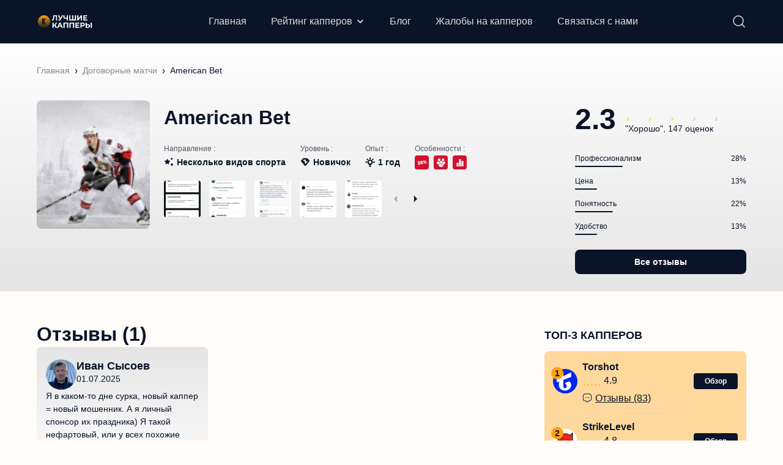

--- FILE ---
content_type: text/html; charset=UTF-8
request_url: http://luchshie-kappery.ru/american-bet-telegramm/
body_size: 69963
content:
<!DOCTYPE html>
<html lang="ru">
<head>
	<meta charset="UTF-8">
	<meta name="MobileOptimized" content="320">
	<meta name="HandheldFriendly" content="true">
	<meta name="apple-mobile-web-app-capable" content="yes">
	<meta name="apple-mobile-web-app-status-bar-style" content="black">
	<meta name="viewport" content="width=device-width, initial-scale=1.0, maximum-scale=1.0, user-scalable=no">
	<meta property="og:image" class="logo-social" content="" />
	<link rel="shortcut icon" href="http://luchshie-kappery.ru/wp-content/uploads/2023/09/favicon.svg">
	<link rel="apple-touch-icon" href="http://luchshie-kappery.ru/wp-content/uploads/2023/09/favicon.svg">
    <link rel="preload" href="http://luchshie-kappery.ru/wp-content/themes/ezoterika/assets/fonts/Montserrat-Regular.woff2" as="font" type="font/woff2" crossorigin>
	<script src="https://cdn.jsdelivr.net/npm/@splidejs/splide@latest/dist/js/splide.min.js"></script>
    <link rel="stylesheet" href="https://cdn.jsdelivr.net/npm/@splidejs/splide@latest/dist/css/splide.min.css">
	<!-- Yandex.Metrika counter -->
<script type="text/javascript">
    (function(m,e,t,r,i,k,a){
        m[i]=m[i]||function(){(m[i].a=m[i].a||[]).push(arguments)};
        m[i].l=1*new Date();
        for (var j = 0; j < document.scripts.length; j++) {if (document.scripts[j].src === r) { return; }}
        k=e.createElement(t),a=e.getElementsByTagName(t)[0],k.async=1,k.src=r,a.parentNode.insertBefore(k,a)
    })(window, document,'script','https://mc.yandex.ru/metrika/tag.js?id=104297774', 'ym');

    ym(104297774, 'init', {ssr:true, webvisor:true, clickmap:true, ecommerce:"dataLayer", accurateTrackBounce:true, trackLinks:true});
</script>
<noscript><div><img src="https://mc.yandex.ru/watch/104297774" style="position:absolute; left:-9999px;" alt="" /></div></noscript>
<!-- /Yandex.Metrika counter -->
	<link rel="icon" href="../wp-content/themes/ezoterika/assets/images/favicon.svg" type="image/svg+xml">
	<meta name='robots' content='index, follow, max-image-preview:large, max-snippet:-1, max-video-preview:-1' />
	<style>img:is([sizes="auto" i], [sizes^="auto," i]) { contain-intrinsic-size: 3000px 1500px }</style>
	<link rel="preload" href="http://luchshie-kappery.ru/wp-content/plugins/rate-my-post/public/css/fonts/ratemypost.ttf" type="font/ttf" as="font" crossorigin="anonymous">
	<!-- This site is optimized with the Yoast SEO Premium plugin v21.0 (Yoast SEO v21.5) - https://yoast.com/wordpress/plugins/seo/ -->
	<title>[ Отзывы: American Bet ☓ Американ Бет ] Разоблачение телеграмм канала и ВК с прогнозами на спорт от каппера Никиты Перевалова</title>
	<meta name="description" content="American Bet ☓ Американ Бет – вся правда о телеграм канале и ВК с прогнозами на спорт ► Реальные отзывы клиентов | Проходимость ставок | Коэффициенты | Схема обмана от капера Никиты Перевалова" />
	<meta property="og:locale" content="ru_RU" />
	<meta property="og:type" content="article" />
	<meta property="og:title" content="American Bet" />
	<meta property="og:description" content="American Bet ☓ Американ Бет – вся правда о телеграм канале и ВК с прогнозами на спорт ► Реальные отзывы клиентов | Проходимость ставок | Коэффициенты | Схема обмана от капера Никиты Перевалова" />
	<meta property="og:url" content="http://luchshie-kappery.ru/american-bet-telegramm/" />
	<meta property="og:site_name" content="luchshie-kappery.ru" />
	<meta property="article:modified_time" content="2023-10-25T17:46:57+00:00" />
	<meta property="og:image" content="http://luchshie-kappery.ru/wp-content/uploads/2023/08/amerikan2.jpg" />
	<meta property="og:image:width" content="160" />
	<meta property="og:image:height" content="133" />
	<meta property="og:image:type" content="image/jpeg" />
	<meta name="twitter:card" content="summary_large_image" />
	<meta name="twitter:label1" content="Примерное время для чтения" />
	<meta name="twitter:data1" content="2 минуты" />
	<script type="application/ld+json" class="yoast-schema-graph">{"@context":"https://schema.org","@graph":[{"@type":"WebPage","@id":"http://luchshie-kappery.ru/american-bet-telegramm/","url":"http://luchshie-kappery.ru/american-bet-telegramm/","name":"[ Отзывы: American Bet ☓ Американ Бет ] Разоблачение телеграмм канала и ВК с прогнозами на спорт от каппера Никиты Перевалова","isPartOf":{"@id":"http://luchshie-kappery.ru/#website"},"primaryImageOfPage":{"@id":"http://luchshie-kappery.ru/american-bet-telegramm/#primaryimage"},"image":{"@id":"http://luchshie-kappery.ru/american-bet-telegramm/#primaryimage"},"thumbnailUrl":"http://luchshie-kappery.ru/wp-content/uploads/2023/08/amerikan2.jpg","datePublished":"2021-10-05T10:04:04+00:00","dateModified":"2023-10-25T17:46:57+00:00","description":"American Bet ☓ Американ Бет – вся правда о телеграм канале и ВК с прогнозами на спорт ► Реальные отзывы клиентов | Проходимость ставок | Коэффициенты | Схема обмана от капера Никиты Перевалова","breadcrumb":{"@id":"http://luchshie-kappery.ru/american-bet-telegramm/#breadcrumb"},"inLanguage":"ru-RU","potentialAction":[{"@type":"ReadAction","target":["http://luchshie-kappery.ru/american-bet-telegramm/"]}]},{"@type":"ImageObject","inLanguage":"ru-RU","@id":"http://luchshie-kappery.ru/american-bet-telegramm/#primaryimage","url":"http://luchshie-kappery.ru/wp-content/uploads/2023/08/amerikan2.jpg","contentUrl":"http://luchshie-kappery.ru/wp-content/uploads/2023/08/amerikan2.jpg","width":160,"height":133,"caption":"Американ Бет"},{"@type":"BreadcrumbList","@id":"http://luchshie-kappery.ru/american-bet-telegramm/#breadcrumb","itemListElement":[{"@type":"ListItem","position":1,"name":"Главная","item":"http://luchshie-kappery.ru/"},{"@type":"ListItem","position":2,"name":"Проекты","item":"http://luchshie-kappery.ru/projects/"},{"@type":"ListItem","position":3,"name":"American Bet"}]},{"@type":"WebSite","@id":"http://luchshie-kappery.ru/#website","url":"http://luchshie-kappery.ru/","name":"luchshie-kappery.ru","description":"","publisher":{"@id":"http://luchshie-kappery.ru/#organization"},"potentialAction":[{"@type":"SearchAction","target":{"@type":"EntryPoint","urlTemplate":"http://luchshie-kappery.ru/?s={search_term_string}"},"query-input":"required name=search_term_string"}],"inLanguage":"ru-RU"},{"@type":"Organization","@id":"http://luchshie-kappery.ru/#organization","name":"wordpress-1252463-4493644.cloudwaysapps.com","alternateName":"wordpress-1252463-4493644.cloudwaysapps.com","url":"http://luchshie-kappery.ru/","logo":{"@type":"ImageObject","inLanguage":"ru-RU","@id":"http://luchshie-kappery.ru/#/schema/logo/image/","url":"https://luchshie-kappery.ru/wp-content/uploads/2023/09/luchshie-kappery-logo.svg","contentUrl":"https://luchshie-kappery.ru/wp-content/uploads/2023/09/luchshie-kappery-logo.svg","width":131,"height":54,"caption":"wordpress-1252463-4493644.cloudwaysapps.com"},"image":{"@id":"http://luchshie-kappery.ru/#/schema/logo/image/"}}]}</script>
	<!-- / Yoast SEO Premium plugin. -->


<link rel="alternate" type="application/rss+xml" title="luchshie-kappery.ru &raquo; Лента комментариев к &laquo;American Bet&raquo;" href="http://luchshie-kappery.ru/american-bet-telegramm/feed/" />

		<script type="text/javascript">
/* <![CDATA[ */
window._wpemojiSettings = {"baseUrl":"https:\/\/s.w.org\/images\/core\/emoji\/16.0.1\/72x72\/","ext":".png","svgUrl":"https:\/\/s.w.org\/images\/core\/emoji\/16.0.1\/svg\/","svgExt":".svg","source":{"concatemoji":"http:\/\/luchshie-kappery.ru\/wp-includes\/js\/wp-emoji-release.min.js?ver=6.8.3"}};
/*! This file is auto-generated */
!function(s,n){var o,i,e;function c(e){try{var t={supportTests:e,timestamp:(new Date).valueOf()};sessionStorage.setItem(o,JSON.stringify(t))}catch(e){}}function p(e,t,n){e.clearRect(0,0,e.canvas.width,e.canvas.height),e.fillText(t,0,0);var t=new Uint32Array(e.getImageData(0,0,e.canvas.width,e.canvas.height).data),a=(e.clearRect(0,0,e.canvas.width,e.canvas.height),e.fillText(n,0,0),new Uint32Array(e.getImageData(0,0,e.canvas.width,e.canvas.height).data));return t.every(function(e,t){return e===a[t]})}function u(e,t){e.clearRect(0,0,e.canvas.width,e.canvas.height),e.fillText(t,0,0);for(var n=e.getImageData(16,16,1,1),a=0;a<n.data.length;a++)if(0!==n.data[a])return!1;return!0}function f(e,t,n,a){switch(t){case"flag":return n(e,"\ud83c\udff3\ufe0f\u200d\u26a7\ufe0f","\ud83c\udff3\ufe0f\u200b\u26a7\ufe0f")?!1:!n(e,"\ud83c\udde8\ud83c\uddf6","\ud83c\udde8\u200b\ud83c\uddf6")&&!n(e,"\ud83c\udff4\udb40\udc67\udb40\udc62\udb40\udc65\udb40\udc6e\udb40\udc67\udb40\udc7f","\ud83c\udff4\u200b\udb40\udc67\u200b\udb40\udc62\u200b\udb40\udc65\u200b\udb40\udc6e\u200b\udb40\udc67\u200b\udb40\udc7f");case"emoji":return!a(e,"\ud83e\udedf")}return!1}function g(e,t,n,a){var r="undefined"!=typeof WorkerGlobalScope&&self instanceof WorkerGlobalScope?new OffscreenCanvas(300,150):s.createElement("canvas"),o=r.getContext("2d",{willReadFrequently:!0}),i=(o.textBaseline="top",o.font="600 32px Arial",{});return e.forEach(function(e){i[e]=t(o,e,n,a)}),i}function t(e){var t=s.createElement("script");t.src=e,t.defer=!0,s.head.appendChild(t)}"undefined"!=typeof Promise&&(o="wpEmojiSettingsSupports",i=["flag","emoji"],n.supports={everything:!0,everythingExceptFlag:!0},e=new Promise(function(e){s.addEventListener("DOMContentLoaded",e,{once:!0})}),new Promise(function(t){var n=function(){try{var e=JSON.parse(sessionStorage.getItem(o));if("object"==typeof e&&"number"==typeof e.timestamp&&(new Date).valueOf()<e.timestamp+604800&&"object"==typeof e.supportTests)return e.supportTests}catch(e){}return null}();if(!n){if("undefined"!=typeof Worker&&"undefined"!=typeof OffscreenCanvas&&"undefined"!=typeof URL&&URL.createObjectURL&&"undefined"!=typeof Blob)try{var e="postMessage("+g.toString()+"("+[JSON.stringify(i),f.toString(),p.toString(),u.toString()].join(",")+"));",a=new Blob([e],{type:"text/javascript"}),r=new Worker(URL.createObjectURL(a),{name:"wpTestEmojiSupports"});return void(r.onmessage=function(e){c(n=e.data),r.terminate(),t(n)})}catch(e){}c(n=g(i,f,p,u))}t(n)}).then(function(e){for(var t in e)n.supports[t]=e[t],n.supports.everything=n.supports.everything&&n.supports[t],"flag"!==t&&(n.supports.everythingExceptFlag=n.supports.everythingExceptFlag&&n.supports[t]);n.supports.everythingExceptFlag=n.supports.everythingExceptFlag&&!n.supports.flag,n.DOMReady=!1,n.readyCallback=function(){n.DOMReady=!0}}).then(function(){return e}).then(function(){var e;n.supports.everything||(n.readyCallback(),(e=n.source||{}).concatemoji?t(e.concatemoji):e.wpemoji&&e.twemoji&&(t(e.twemoji),t(e.wpemoji)))}))}((window,document),window._wpemojiSettings);
/* ]]> */
</script>
<style id='wp-emoji-styles-inline-css' type='text/css'>

	img.wp-smiley, img.emoji {
		display: inline !important;
		border: none !important;
		box-shadow: none !important;
		height: 1em !important;
		width: 1em !important;
		margin: 0 0.07em !important;
		vertical-align: -0.1em !important;
		background: none !important;
		padding: 0 !important;
	}
</style>
<link rel='stylesheet' id='wp-block-library-css' href='http://luchshie-kappery.ru/wp-includes/css/dist/block-library/style.min.css?ver=6.8.3' type='text/css' media='all' />
<style id='classic-theme-styles-inline-css' type='text/css'>
/*! This file is auto-generated */
.wp-block-button__link{color:#fff;background-color:#32373c;border-radius:9999px;box-shadow:none;text-decoration:none;padding:calc(.667em + 2px) calc(1.333em + 2px);font-size:1.125em}.wp-block-file__button{background:#32373c;color:#fff;text-decoration:none}
</style>
<style id='global-styles-inline-css' type='text/css'>
:root{--wp--preset--aspect-ratio--square: 1;--wp--preset--aspect-ratio--4-3: 4/3;--wp--preset--aspect-ratio--3-4: 3/4;--wp--preset--aspect-ratio--3-2: 3/2;--wp--preset--aspect-ratio--2-3: 2/3;--wp--preset--aspect-ratio--16-9: 16/9;--wp--preset--aspect-ratio--9-16: 9/16;--wp--preset--color--black: #000000;--wp--preset--color--cyan-bluish-gray: #abb8c3;--wp--preset--color--white: #ffffff;--wp--preset--color--pale-pink: #f78da7;--wp--preset--color--vivid-red: #cf2e2e;--wp--preset--color--luminous-vivid-orange: #ff6900;--wp--preset--color--luminous-vivid-amber: #fcb900;--wp--preset--color--light-green-cyan: #7bdcb5;--wp--preset--color--vivid-green-cyan: #00d084;--wp--preset--color--pale-cyan-blue: #8ed1fc;--wp--preset--color--vivid-cyan-blue: #0693e3;--wp--preset--color--vivid-purple: #9b51e0;--wp--preset--gradient--vivid-cyan-blue-to-vivid-purple: linear-gradient(135deg,rgba(6,147,227,1) 0%,rgb(155,81,224) 100%);--wp--preset--gradient--light-green-cyan-to-vivid-green-cyan: linear-gradient(135deg,rgb(122,220,180) 0%,rgb(0,208,130) 100%);--wp--preset--gradient--luminous-vivid-amber-to-luminous-vivid-orange: linear-gradient(135deg,rgba(252,185,0,1) 0%,rgba(255,105,0,1) 100%);--wp--preset--gradient--luminous-vivid-orange-to-vivid-red: linear-gradient(135deg,rgba(255,105,0,1) 0%,rgb(207,46,46) 100%);--wp--preset--gradient--very-light-gray-to-cyan-bluish-gray: linear-gradient(135deg,rgb(238,238,238) 0%,rgb(169,184,195) 100%);--wp--preset--gradient--cool-to-warm-spectrum: linear-gradient(135deg,rgb(74,234,220) 0%,rgb(151,120,209) 20%,rgb(207,42,186) 40%,rgb(238,44,130) 60%,rgb(251,105,98) 80%,rgb(254,248,76) 100%);--wp--preset--gradient--blush-light-purple: linear-gradient(135deg,rgb(255,206,236) 0%,rgb(152,150,240) 100%);--wp--preset--gradient--blush-bordeaux: linear-gradient(135deg,rgb(254,205,165) 0%,rgb(254,45,45) 50%,rgb(107,0,62) 100%);--wp--preset--gradient--luminous-dusk: linear-gradient(135deg,rgb(255,203,112) 0%,rgb(199,81,192) 50%,rgb(65,88,208) 100%);--wp--preset--gradient--pale-ocean: linear-gradient(135deg,rgb(255,245,203) 0%,rgb(182,227,212) 50%,rgb(51,167,181) 100%);--wp--preset--gradient--electric-grass: linear-gradient(135deg,rgb(202,248,128) 0%,rgb(113,206,126) 100%);--wp--preset--gradient--midnight: linear-gradient(135deg,rgb(2,3,129) 0%,rgb(40,116,252) 100%);--wp--preset--font-size--small: 13px;--wp--preset--font-size--medium: 20px;--wp--preset--font-size--large: 36px;--wp--preset--font-size--x-large: 42px;--wp--preset--spacing--20: 0.44rem;--wp--preset--spacing--30: 0.67rem;--wp--preset--spacing--40: 1rem;--wp--preset--spacing--50: 1.5rem;--wp--preset--spacing--60: 2.25rem;--wp--preset--spacing--70: 3.38rem;--wp--preset--spacing--80: 5.06rem;--wp--preset--shadow--natural: 6px 6px 9px rgba(0, 0, 0, 0.2);--wp--preset--shadow--deep: 12px 12px 50px rgba(0, 0, 0, 0.4);--wp--preset--shadow--sharp: 6px 6px 0px rgba(0, 0, 0, 0.2);--wp--preset--shadow--outlined: 6px 6px 0px -3px rgba(255, 255, 255, 1), 6px 6px rgba(0, 0, 0, 1);--wp--preset--shadow--crisp: 6px 6px 0px rgba(0, 0, 0, 1);}:where(.is-layout-flex){gap: 0.5em;}:where(.is-layout-grid){gap: 0.5em;}body .is-layout-flex{display: flex;}.is-layout-flex{flex-wrap: wrap;align-items: center;}.is-layout-flex > :is(*, div){margin: 0;}body .is-layout-grid{display: grid;}.is-layout-grid > :is(*, div){margin: 0;}:where(.wp-block-columns.is-layout-flex){gap: 2em;}:where(.wp-block-columns.is-layout-grid){gap: 2em;}:where(.wp-block-post-template.is-layout-flex){gap: 1.25em;}:where(.wp-block-post-template.is-layout-grid){gap: 1.25em;}.has-black-color{color: var(--wp--preset--color--black) !important;}.has-cyan-bluish-gray-color{color: var(--wp--preset--color--cyan-bluish-gray) !important;}.has-white-color{color: var(--wp--preset--color--white) !important;}.has-pale-pink-color{color: var(--wp--preset--color--pale-pink) !important;}.has-vivid-red-color{color: var(--wp--preset--color--vivid-red) !important;}.has-luminous-vivid-orange-color{color: var(--wp--preset--color--luminous-vivid-orange) !important;}.has-luminous-vivid-amber-color{color: var(--wp--preset--color--luminous-vivid-amber) !important;}.has-light-green-cyan-color{color: var(--wp--preset--color--light-green-cyan) !important;}.has-vivid-green-cyan-color{color: var(--wp--preset--color--vivid-green-cyan) !important;}.has-pale-cyan-blue-color{color: var(--wp--preset--color--pale-cyan-blue) !important;}.has-vivid-cyan-blue-color{color: var(--wp--preset--color--vivid-cyan-blue) !important;}.has-vivid-purple-color{color: var(--wp--preset--color--vivid-purple) !important;}.has-black-background-color{background-color: var(--wp--preset--color--black) !important;}.has-cyan-bluish-gray-background-color{background-color: var(--wp--preset--color--cyan-bluish-gray) !important;}.has-white-background-color{background-color: var(--wp--preset--color--white) !important;}.has-pale-pink-background-color{background-color: var(--wp--preset--color--pale-pink) !important;}.has-vivid-red-background-color{background-color: var(--wp--preset--color--vivid-red) !important;}.has-luminous-vivid-orange-background-color{background-color: var(--wp--preset--color--luminous-vivid-orange) !important;}.has-luminous-vivid-amber-background-color{background-color: var(--wp--preset--color--luminous-vivid-amber) !important;}.has-light-green-cyan-background-color{background-color: var(--wp--preset--color--light-green-cyan) !important;}.has-vivid-green-cyan-background-color{background-color: var(--wp--preset--color--vivid-green-cyan) !important;}.has-pale-cyan-blue-background-color{background-color: var(--wp--preset--color--pale-cyan-blue) !important;}.has-vivid-cyan-blue-background-color{background-color: var(--wp--preset--color--vivid-cyan-blue) !important;}.has-vivid-purple-background-color{background-color: var(--wp--preset--color--vivid-purple) !important;}.has-black-border-color{border-color: var(--wp--preset--color--black) !important;}.has-cyan-bluish-gray-border-color{border-color: var(--wp--preset--color--cyan-bluish-gray) !important;}.has-white-border-color{border-color: var(--wp--preset--color--white) !important;}.has-pale-pink-border-color{border-color: var(--wp--preset--color--pale-pink) !important;}.has-vivid-red-border-color{border-color: var(--wp--preset--color--vivid-red) !important;}.has-luminous-vivid-orange-border-color{border-color: var(--wp--preset--color--luminous-vivid-orange) !important;}.has-luminous-vivid-amber-border-color{border-color: var(--wp--preset--color--luminous-vivid-amber) !important;}.has-light-green-cyan-border-color{border-color: var(--wp--preset--color--light-green-cyan) !important;}.has-vivid-green-cyan-border-color{border-color: var(--wp--preset--color--vivid-green-cyan) !important;}.has-pale-cyan-blue-border-color{border-color: var(--wp--preset--color--pale-cyan-blue) !important;}.has-vivid-cyan-blue-border-color{border-color: var(--wp--preset--color--vivid-cyan-blue) !important;}.has-vivid-purple-border-color{border-color: var(--wp--preset--color--vivid-purple) !important;}.has-vivid-cyan-blue-to-vivid-purple-gradient-background{background: var(--wp--preset--gradient--vivid-cyan-blue-to-vivid-purple) !important;}.has-light-green-cyan-to-vivid-green-cyan-gradient-background{background: var(--wp--preset--gradient--light-green-cyan-to-vivid-green-cyan) !important;}.has-luminous-vivid-amber-to-luminous-vivid-orange-gradient-background{background: var(--wp--preset--gradient--luminous-vivid-amber-to-luminous-vivid-orange) !important;}.has-luminous-vivid-orange-to-vivid-red-gradient-background{background: var(--wp--preset--gradient--luminous-vivid-orange-to-vivid-red) !important;}.has-very-light-gray-to-cyan-bluish-gray-gradient-background{background: var(--wp--preset--gradient--very-light-gray-to-cyan-bluish-gray) !important;}.has-cool-to-warm-spectrum-gradient-background{background: var(--wp--preset--gradient--cool-to-warm-spectrum) !important;}.has-blush-light-purple-gradient-background{background: var(--wp--preset--gradient--blush-light-purple) !important;}.has-blush-bordeaux-gradient-background{background: var(--wp--preset--gradient--blush-bordeaux) !important;}.has-luminous-dusk-gradient-background{background: var(--wp--preset--gradient--luminous-dusk) !important;}.has-pale-ocean-gradient-background{background: var(--wp--preset--gradient--pale-ocean) !important;}.has-electric-grass-gradient-background{background: var(--wp--preset--gradient--electric-grass) !important;}.has-midnight-gradient-background{background: var(--wp--preset--gradient--midnight) !important;}.has-small-font-size{font-size: var(--wp--preset--font-size--small) !important;}.has-medium-font-size{font-size: var(--wp--preset--font-size--medium) !important;}.has-large-font-size{font-size: var(--wp--preset--font-size--large) !important;}.has-x-large-font-size{font-size: var(--wp--preset--font-size--x-large) !important;}
:where(.wp-block-post-template.is-layout-flex){gap: 1.25em;}:where(.wp-block-post-template.is-layout-grid){gap: 1.25em;}
:where(.wp-block-columns.is-layout-flex){gap: 2em;}:where(.wp-block-columns.is-layout-grid){gap: 2em;}
:root :where(.wp-block-pullquote){font-size: 1.5em;line-height: 1.6;}
</style>
<link rel='stylesheet' id='contact-form-7-css' href='http://luchshie-kappery.ru/wp-content/plugins/contact-form-7/includes/css/styles.css?ver=5.8.2' type='text/css' media='all' />
<link rel='stylesheet' id='rate-my-post-css' href='http://luchshie-kappery.ru/wp-content/plugins/rate-my-post/public/css/rate-my-post.css?ver=3.4.1' type='text/css' media='all' />
<style id='rate-my-post-inline-css' type='text/css'>
.rmp-rating-widget .rmp-icon--processing-rating {color: FCA311;  -webkit-background-clip: initial;  -webkit-text-fill-color: initial;  background: transparent;}.rmp-widgets-container.rmp-wp-plugin.rmp-main-container .rmp-heading--title {  font-size: 26px;}
</style>
<link rel='stylesheet' id='fancybox-css' href='http://luchshie-kappery.ru/wp-content/themes/ezoterika/assets/css/jquery.fancybox.min.css?ver=6.8.3' type='text/css' media='all' />
<link rel='stylesheet' id='slick-css' href='http://luchshie-kappery.ru/wp-content/themes/ezoterika/assets/css/slick.min.css?ver=6.8.3' type='text/css' media='all' />
<link rel='stylesheet' id='normalize-css' href='http://luchshie-kappery.ru/wp-content/themes/ezoterika/assets/css/normalize.css?ver=6.8.3' type='text/css' media='all' />
<link rel='stylesheet' id='style-css' href='http://luchshie-kappery.ru/wp-content/themes/ezoterika/style.css?ver=6.8.3' type='text/css' media='all' />
<link rel='stylesheet' id='adaptive-css' href='http://luchshie-kappery.ru/wp-content/themes/ezoterika/assets/css/adaptive.css?v=2&#038;ver=6.8.3' type='text/css' media='all' />
<link rel='stylesheet' id='popup-bet-css' href='http://luchshie-kappery.ru/wp-content/themes/ezoterika/bet/css/style.css?v=1768619130&#038;ver=6.8.3' type='text/css' media='all' />
<link rel='stylesheet' id='dco-comment-attachment-css' href='http://luchshie-kappery.ru/wp-content/plugins/dco-comment-attachment/assets/dco-comment-attachment.css?ver=2.4.0' type='text/css' media='all' />
<script type="text/javascript" id="complaints-page-js-extra">
/* <![CDATA[ */
var complaintsPageAjax = {"ajax_url":"http:\/\/luchshie-kappery.ru\/wp-admin\/admin-ajax.php"};
/* ]]> */
</script>
<script type="text/javascript" src="http://luchshie-kappery.ru/wp-content/themes/ezoterika/assets/js/search_ajax.js?ver=6.8.3" id="complaints-page-js"></script>
<script type="text/javascript" src="http://luchshie-kappery.ru/wp-content/themes/ezoterika/assets/js/jquery.min.js?ver=6.8.3" id="jquery-js"></script>
<script type="text/javascript" src="http://luchshie-kappery.ru/wp-content/plugins/miniorange-login-openid/includes/js/jquery.cookie.min.js?ver=6.8.3" id="js-cookie-script-js"></script>
<script type="text/javascript" id="mo-social-login-script-js-extra">
/* <![CDATA[ */
var my_ajax_object = {"ajax_url":"http:\/\/luchshie-kappery.ru\/wp-admin\/admin-ajax.php"};
/* ]]> */
</script>
<script type="text/javascript" src="http://luchshie-kappery.ru/wp-content/plugins/miniorange-login-openid/includes/js/social_login.js?ver=6.8.3" id="mo-social-login-script-js"></script>
<script type="text/javascript" src="http://luchshie-kappery.ru/wp-content/themes/ezoterika/assets/js/lazyload.min.js?ver=6.8.3" id="lazyload-js"></script>
<script type="text/javascript" src="http://luchshie-kappery.ru/wp-content/themes/ezoterika/assets/js/jquery.validate.min.js?ver=6.8.3" id="validate-js"></script>
<script type="text/javascript" src="http://luchshie-kappery.ru/wp-content/themes/ezoterika/assets/js/additional-methods.min.js?ver=6.8.3" id="additional-methods-js"></script>
<script type="text/javascript" src="http://luchshie-kappery.ru/wp-content/themes/ezoterika/assets/js/jquery.fancybox.min.js?ver=6.8.3" id="fancybox-js"></script>
<script type="text/javascript" src="http://luchshie-kappery.ru/wp-content/themes/ezoterika/assets/js/slick.min.js?ver=6.8.3" id="slick-js"></script>
<script type="text/javascript" src="http://luchshie-kappery.ru/wp-content/themes/ezoterika/assets/js/jquery.nice-select.min.js?ver=6.8.3" id="nice-select-js"></script>
<script type="text/javascript" src="http://luchshie-kappery.ru/wp-content/themes/ezoterika/assets/js/basic.js?ver=6.8.3" id="basic-js"></script>
<script type="text/javascript" id="ajax_add_complaint-js-extra">
/* <![CDATA[ */
var ajax_add_complaint_params = {"ajaxurl":"http:\/\/luchshie-kappery.ru\/wp-admin\/admin-ajax.php"};
/* ]]> */
</script>
<script type="text/javascript" src="http://luchshie-kappery.ru/wp-content/themes/ezoterika/assets/js/ajax-add-complaint.js" id="ajax_add_complaint-js"></script>
<link rel="https://api.w.org/" href="http://luchshie-kappery.ru/wp-json/" /><link rel="alternate" title="JSON" type="application/json" href="http://luchshie-kappery.ru/wp-json/wp/v2/projects/4480" /><link rel="EditURI" type="application/rsd+xml" title="RSD" href="http://luchshie-kappery.ru/xmlrpc.php?rsd" />
<meta name="generator" content="WordPress 6.8.3" />
<link rel='shortlink' href='http://luchshie-kappery.ru/?p=4480' />
<link rel="alternate" title="oEmbed (JSON)" type="application/json+oembed" href="http://luchshie-kappery.ru/wp-json/oembed/1.0/embed?url=http%3A%2F%2Fluchshie-kappery.ru%2Famerican-bet-telegramm%2F" />
<link rel="alternate" title="oEmbed (XML)" type="text/xml+oembed" href="http://luchshie-kappery.ru/wp-json/oembed/1.0/embed?url=http%3A%2F%2Fluchshie-kappery.ru%2Famerican-bet-telegramm%2F&#038;format=xml" />
<style>
	        #show-all-Link {
	            margin-left: auto !important;
	            margin-right: auto !important;
	            margin-top: 20px !important;
	            width: auto !important;
	            padding-left: 20px !important;
	            padding-right: 20px !important;
	        }
	    </style><link rel="canonical" href="http://luchshie-kappery.ru/american-bet-telegramm/"><link rel="icon" href="http://luchshie-kappery.ru/wp-content/uploads/2023/09/favicon.svg" sizes="32x32" />
<link rel="icon" href="http://luchshie-kappery.ru/wp-content/uploads/2023/09/favicon.svg" sizes="192x192" />
<link rel="apple-touch-icon" href="http://luchshie-kappery.ru/wp-content/uploads/2023/09/favicon.svg" />
<meta name="msapplication-TileImage" content="http://luchshie-kappery.ru/wp-content/uploads/2023/09/favicon.svg" />
	
</head>
<body class="wp-singular projects-template-default single single-projects postid-4480 single-format-standard wp-theme-ezoterika">
	<div class="main-wrapper">
				<header role="banner" class="header">
			<div class="header-wrapper inner-wrapper">
				<a class="header-logo logo" href="http://luchshie-kappery.ru"><img src="http://luchshie-kappery.ru/wp-content/uploads/2023/09/luchshie-kappery-logo-2.svg" alt="logo"></a>				<div class="header-menu">
					<nav role="navigation">
						<ul id="menu-header-menu" class="menu"><li id="menu-item-147" class="menu-item menu-item-type-post_type menu-item-object-page menu-item-home menu-item-147"><a href="http://luchshie-kappery.ru/">Главная</a></li>
<li id="menu-item-10785" class="menu-item menu-item-type-custom menu-item-object-custom menu-item-has-children menu-item-10785 sub-menu_item"><a href="#">Рейтинг капперов</a>
<div class="sub-menu_wr"><div class="sub-menu_inner"><ul class="sub-menu">
	<li id="menu-item-10773" class="menu-item menu-item-type-taxonomy menu-item-object-projects_taxonomy menu-item-10773"><a href="http://luchshie-kappery.ru/rejting-kapperov-telegramm/">Лучшие капперы в Телеграмме</a></li>
	<li id="menu-item-10774" class="menu-item menu-item-type-taxonomy menu-item-object-projects_taxonomy menu-item-10774"><a href="http://luchshie-kappery.ru/luchshie-besplatnye-kappery/">Бесплатные каперы</a></li>
	<li id="menu-item-10779" class="menu-item menu-item-type-taxonomy menu-item-object-projects_taxonomy menu-item-10779"><a href="http://luchshie-kappery.ru/luchshie-platnye-kappery/">Платные капперы</a></li>
	<li id="menu-item-10778" class="menu-item menu-item-type-taxonomy menu-item-object-projects_taxonomy menu-item-10778"><a href="http://luchshie-kappery.ru/kappery-vkontakte/">Капперы ВК</a></li>
	<li id="menu-item-10780" class="menu-item menu-item-type-taxonomy menu-item-object-projects_taxonomy current-projects-ancestor current-menu-parent current-projects-parent menu-item-10780"><a href="http://luchshie-kappery.ru/kapery-v-instagrame/">Капперы в Инстаграме</a></li>
	<li id="menu-item-10781" class="menu-item menu-item-type-taxonomy menu-item-object-projects_taxonomy menu-item-10781"><a href="http://luchshie-kappery.ru/kappery-youtube/">Капперы Ютуб</a></li>
	<li id="menu-item-10775" class="menu-item menu-item-type-taxonomy menu-item-object-projects_taxonomy menu-item-10775"><a href="http://luchshie-kappery.ru/kappery-tennis/">Капперы на теннис</a></li>
	<li id="menu-item-10783" class="menu-item menu-item-type-taxonomy menu-item-object-projects_taxonomy menu-item-10783"><a href="http://luchshie-kappery.ru/kappery-futbol/">Капперы на футбол</a></li>
	<li id="menu-item-10776" class="menu-item menu-item-type-taxonomy menu-item-object-projects_taxonomy menu-item-10776"><a href="http://luchshie-kappery.ru/kappery-khokkej/">Капперы по хоккею</a></li>
	<li id="menu-item-10777" class="menu-item menu-item-type-taxonomy menu-item-object-projects_taxonomy menu-item-10777"><a href="http://luchshie-kappery.ru/ekspress-kappery/">Экспресс капперы</a></li>
	<li id="menu-item-10782" class="menu-item menu-item-type-taxonomy menu-item-object-projects_taxonomy menu-item-10782"><a href="http://luchshie-kappery.ru/kappery-otzyvy/">Капперы с реальными отзывами</a></li>
</ul></div></div>
</li>
<li id="menu-item-10958" class="menu-item menu-item-type-taxonomy menu-item-object-category menu-item-10958"><a href="http://luchshie-kappery.ru/blog/">Блог</a></li>
<li id="menu-item-10784" class="menu-item menu-item-type-post_type menu-item-object-page menu-item-10784"><a href="http://luchshie-kappery.ru/zhaloby/">Жалобы на капперов</a></li>
<li id="menu-item-151" class="menu-item menu-item-type-post_type menu-item-object-page menu-item-151"><a href="http://luchshie-kappery.ru/contact-us/">Связаться с нами</a></li>
</ul>					</nav>
					<div class="header-search_mobile">
                        <button type="button" class="header-search_mobile-btn svg-style1">
                            <span>Поиск</span>
                            <svg class="svg" width="24" height="24" viewBox="0 0 24 24" fill="none"><path d="M11 19C15.4183 19 19 15.4183 19 11C19 6.58172 15.4183 3 11 3C6.58172 3 3 6.58172 3 11C3 15.4183 6.58172 19 11 19Z" stroke="#DEDEDE" stroke-width="1.5" stroke-linecap="round" stroke-linejoin="round"/><path d="M21.0004 21.0004L16.6504 16.6504" stroke="#DEDEDE" stroke-width="1.5" stroke-linecap="round" stroke-linejoin="round"/></svg>
                        </button>
						<div class="header-search_mobile-form hide">
							<form role="search" method="get" action="http://luchshie-kappery.ru/">
								<div class="header-search_mobile-form_inner">
									<button type="submit" class="header-search_mobile-form_btn">
										<svg width="24" height="24" viewBox="0 0 24 24" fill="none"><path d="M11 19C15.4183 19 19 15.4183 19 11C19 6.58172 15.4183 3 11 3C6.58172 3 3 6.58172 3 11C3 15.4183 6.58172 19 11 19Z" stroke="#DEDEDE" stroke-width="1.5" stroke-linecap="round" stroke-linejoin="round"/><path d="M21.0004 21.0004L16.6504 16.6504" stroke="#DEDEDE" stroke-width="1.5" stroke-linecap="round" stroke-linejoin="round"/></svg>
									</button>
									<input type="text" name="s" class="header-search_mobile-form_field" value="" placeholder="Найти ...">
									<button type="button" class="header-search_mobile-form_close svg-style1">
										<svg class="svg" width="24" height="24" viewBox="0 0 24 24" fill="none"><path d="M18 6L6 18" stroke="#DEDEDE" stroke-width="1.5" stroke-linecap="round" stroke-linejoin="round"/><path d="M6 6L18 18" stroke="#DEDEDE" stroke-width="1.5" stroke-linecap="round" stroke-linejoin="round"/></svg>
									</button>
								</div>
							</form>
						</div>
					</div>
				</div>
				<div class="header-search">
					<button type="button" class="header-search_loupe svg-style1">
						<svg class="svg" width="24" height="24" viewBox="0 0 24 24" fill="none"><path d="M11 19C15.4183 19 19 15.4183 19 11C19 6.58172 15.4183 3 11 3C6.58172 3 3 6.58172 3 11C3 15.4183 6.58172 19 11 19Z" stroke="#DEDEDE" stroke-width="1.5" stroke-linecap="round" stroke-linejoin="round"/><path d="M21.0004 21.0004L16.6504 16.6504" stroke="#DEDEDE" stroke-width="1.5" stroke-linecap="round" stroke-linejoin="round"/></svg>
					</button>
					<div class="header-search_form">
						<div class="header-search_form-inner">
							<form role="search" method="get" action="http://luchshie-kappery.ru/">
								<button type="submit" class="header-search_btn svg-style1">
									<svg width="24" height="24" viewBox="0 0 24 24" fill="none"><path d="M11 19C15.4183 19 19 15.4183 19 11C19 6.58172 15.4183 3 11 3C6.58172 3 3 6.58172 3 11C3 15.4183 6.58172 19 11 19Z" stroke="#DEDEDE" stroke-width="1.5" stroke-linecap="round" stroke-linejoin="round"/><path d="M21.0004 21.0004L16.6504 16.6504" stroke="#DEDEDE" stroke-width="1.5" stroke-linecap="round" stroke-linejoin="round"/></svg>
								</button>
								<input type="text" name="s" class="header-search_field" value="" placeholder="Поиск ...">
								<button type="button" class="header-search_close svg-style1">
									<svg class="svg" width="24" height="24" viewBox="0 0 24 24" fill="none"><path d="M18 6L6 18" stroke="#DEDEDE" stroke-width="1.5" stroke-linecap="round" stroke-linejoin="round"/><path d="M6 6L18 18" stroke="#DEDEDE" stroke-width="1.5" stroke-linecap="round" stroke-linejoin="round"/></svg>
								</button>
							</form>
						</div>
					</div>
				</div>
				<button type="button" class="header-sandwich">
					<span></span>
					<span></span>
					<span></span>
				</button>
			</div>
		</header>
				<main role="main" class="main-content">

<script type="application/ld+json">
    {
        "@context": "https://schema.org/",
        "@type": "Product",
        "name": "American Bet",
                    "image": [
                "http://luchshie-kappery.ru/wp-content/uploads/2021/10/american-bet-telegramm-kapper-otzyvy-473x1024.png", "http://luchshie-kappery.ru/wp-content/uploads/2021/10/american-bet-telegramm-otzyvy-o-telegramm-kanale-473x1024.png", "http://luchshie-kappery.ru/wp-content/uploads/2021/10/american-bet-telegramm-razoblachenie-473x1024.png", "http://luchshie-kappery.ru/wp-content/uploads/2021/10/american-bet-telegramm-otzyvy-o-kappere-473x1024.png", "http://luchshie-kappery.ru/wp-content/uploads/2021/10/american-bet-telegramm-otzyvy-igrokov-473x1024.png", "http://luchshie-kappery.ru/wp-content/uploads/2021/10/american-bet-telegramm-otzyvy-473x1024.png", "http://luchshie-kappery.ru/wp-content/uploads/2021/10/american-bet-telegramm-otzyvy-realnyh-polzovatelej-473x1024.png", "http://luchshie-kappery.ru/wp-content/uploads/2021/10/american-bet-telegramm-telegramm-otzyvy-473x1024.png"            ],
                    "description": "American Bet ☓ Американ Бет – вся правда о телеграм канале и ВК с прогнозами на спорт ► Реальные отзывы клиентов | Проходимость ставок | Коэффициенты | Схема обмана от капера Никиты Перевалова",

        "review": {
            "@type": "Review",
            "reviewRating": {
                "@type": "Rating",
                "ratingValue": "2.3",
                "bestRating": "5"
            },
            "author": {
                "@type": "Person",
                "name": "Петр Ермаков"
            }
        },
        "aggregateRating": {
            "@type": "AggregateRating",
            "ratingValue": "2.3",
            "reviewCount": "2"
        }
    }
</script>

<section class="sidebar-mobile-top-5 top-post">
    <div class="sidebar-kapper-widget-location"></div></section>
<section id="screen-project_main" class="screen-project_main top-post">
    <div class="project-main_wrapper inner-wrapper">
        <div class="project-breadcrumbs breadcrumbs">
            <span>
                <span><a href="/">Главная</a></span>
                <span><a href="http://luchshie-kappery.ru/dogovornye-matchi/">Договорные матчи</a></span>
                <span class="breadcrumb_last" aria-current="page">American Bet</span>
            </span>
        </div>
        <div class="project-main_content">
            <div class="project-main_block">
                <div class="project-main_photo-wr">
                                        <div class="project-main_photo photo">
                       <img width="160" height="133" src="http://luchshie-kappery.ru/wp-content/uploads/2023/08/amerikan2.jpg" class="attachment-medium size-medium wp-post-image" alt="Американ Бет" decoding="async" />                    </div>
                                                        </div>
                <div class="project-main_info">
                    <div class="project-main_head">
                        <div class="project-main_title title-style1">American Bet</div>
                                                                    </div>
                    <div class="project-main_middle">
                        <div class="project-main_options">
                                                                                    <div class="project-main_options-item">
                                <div class="project-main_options-title">Направление :</div>
                                <div class="project-main_options-name">
                                    <svg width="16" height="16" viewBox="0 0 16 16" fill="none"><path d="M5.5 3.12978L6.62151 5.4022C6.72347 5.6088 6.92057 5.752 7.14856 5.78513L9.65633 6.14953L7.84169 7.91836C7.67671 8.07918 7.60143 8.31088 7.64038 8.53795L8.13318 8.45343L7.64038 8.53795L8.06875 11.0356L5.82574 9.85636C5.62181 9.74915 5.37819 9.74915 5.17426 9.85636L2.93125 11.0356L3.35962 8.53795C3.39857 8.31088 3.32329 8.07918 3.15831 7.91836L1.34367 6.14953L3.85144 5.78513C4.07943 5.752 4.27653 5.6088 4.37849 5.4022L5.5 3.12978Z" fill="#643CEE" stroke="#643CEE"/><path d="M12.6132 10.9135L13 10.1298L13.3868 10.9135L13.8351 10.6922L13.3868 10.9135C13.4887 11.1201 13.6858 11.2633 13.9138 11.2964L14.7787 11.4221L14.1529 12.0321C13.9879 12.1929 13.9126 12.4246 13.9516 12.6517C13.9516 12.6517 13.9516 12.6517 13.9516 12.6517L14.0993 13.513L13.3257 13.1064L13.0931 13.5489L13.3257 13.1064C13.1218 12.9992 12.8782 12.9992 12.6743 13.1064L11.9007 13.513L12.0484 12.6517C12.0874 12.4246 12.0121 12.1929 11.8471 12.0321L11.2213 11.4221L12.0862 11.2964C12.3142 11.2633 12.5113 11.1201 12.6132 10.9135ZM14.202 14.1122C14.202 14.1121 14.202 14.1119 14.202 14.1118L14.202 14.1122Z" fill="#643CEE" stroke="#643CEE"/><path d="M13.2138 3.07443L13.7066 2.9899L13.2138 3.07443L13.3054 3.60853L12.8257 3.35636C12.6218 3.24915 12.3782 3.24915 12.1743 3.35636L11.6946 3.60853L11.7862 3.07443C11.8252 2.84735 11.7499 2.61565 11.5849 2.45483L11.1968 2.07658L11.7331 1.99865C11.9611 1.96552 12.1582 1.82232 12.2602 1.61572L12.5 1.12978L12.7398 1.61572C12.8418 1.82232 13.0389 1.96552 13.2669 1.99865L13.8032 2.07658L13.4151 2.45483C13.2501 2.61565 13.1748 2.84735 13.2138 3.07443Z" fill="#643CEE" stroke="#643CEE"/></svg>
                                    <span>Несколько видов спорта</span>
                                </div>
                            </div>
                                                                                    <div class="project-main_options-item">
                                <div class="project-main_options-title">Уровень :</div>
                                <div class="project-main_options-name">
                                    <svg width="16" height="16" viewBox="0 0 16 16" fill="none"><path fill-rule="evenodd" clip-rule="evenodd" d="M11.7267 2.43333L14.4933 5.44C14.606 5.56396 14.6679 5.72581 14.6667 5.89333V6.09333C14.667 6.2491 14.6127 6.40006 14.5133 6.52L8.51333 13.76C8.38643 13.9124 8.19829 14.0003 8 14C7.80171 14.0003 7.61357 13.9124 7.48666 13.76L1.48666 6.52C1.38728 6.40006 1.33303 6.2491 1.33333 6.09333V5.89333C1.3321 5.72581 1.39398 5.56396 1.50666 5.44L4.27333 2.43333C4.52503 2.15821 4.88044 2.00105 5.25333 2H10.7467C11.1196 2.00105 11.475 2.15821 11.7267 2.43333ZM6.14666 6.46667L8 12.3067L13.1933 6H9.08666C8.95371 6.00091 8.83294 5.92272 8.77934 5.80104C8.72575 5.67937 8.74959 5.53748 8.84 5.44L10.7467 3.33333H5.25333L2.80666 6H5.48C5.7824 5.98616 6.05617 6.17779 6.14666 6.46667Z" fill="#643CEE"/></svg>
                                    <span>Новичок</span>
                                </div>
                            </div>
                                                                                    <div class="project-main_options-item">
                                <div class="project-main_options-title">Опыт :</div>
                                <div class="project-main_options-name">
                                    <svg width="16" height="16" viewBox="0 0 16 16" fill="none"><path fill-rule="evenodd" clip-rule="evenodd" d="M8.33334 2.66675H7.66667C7.48258 2.66675 7.33334 2.51751 7.33334 2.33341V1.00008C7.33334 0.815986 7.48258 0.666748 7.66667 0.666748H8.33334C8.51743 0.666748 8.66667 0.815986 8.66667 1.00008V2.33341C8.66667 2.51751 8.51743 2.66675 8.33334 2.66675ZM4.16306 6.88928C4.65714 5.18005 6.2208 4.00263 8.00001 4.00008C9.77921 4.00263 11.3429 5.18005 11.837 6.88928C12.331 8.5985 11.6368 10.4286 10.1333 11.3801C9.8407 11.5615 9.66384 11.8824 9.66667 12.2267V12.3334C9.66667 12.5175 9.51743 12.6667 9.33334 12.6667H6.66667C6.48258 12.6667 6.33334 12.5175 6.33334 12.3334V12.2267C6.3336 11.8831 6.15738 11.5634 5.86667 11.3801C4.36324 10.4286 3.66897 8.5985 4.16306 6.88928ZM5.33334 8.00008C5.33334 9.47284 6.52725 10.6667 8.00001 10.6667C8.70725 10.6667 9.38553 10.3858 9.88562 9.8857C10.3857 9.3856 10.6667 8.70733 10.6667 8.00008C10.6667 6.52732 9.47276 5.33342 8.00001 5.33342C6.52725 5.33342 5.33334 6.52732 5.33334 8.00008ZM6.66667 14.3934C6.66741 14.5683 6.73684 14.7359 6.86 14.8601L7.14001 15.1401C7.26418 15.2632 7.43178 15.3327 7.60667 15.3334H8.39334C8.56823 15.3327 8.73583 15.2632 8.86001 15.1401L9.14001 14.8601C9.26317 14.7359 9.3326 14.5683 9.33334 14.3934V14.0001H6.66667V14.3934ZM13.42 3.05341L12.9467 2.58008C12.8862 2.51563 12.8017 2.47907 12.7133 2.47907C12.6249 2.47907 12.5405 2.51563 12.48 2.58008L11.5333 3.52008C11.4055 3.65196 11.4055 3.86154 11.5333 3.99341L12 4.46675C12.1319 4.5946 12.3415 4.5946 12.4733 4.46675L13.4133 3.52008C13.4787 3.46052 13.5164 3.37658 13.5177 3.28819C13.519 3.1998 13.4836 3.11482 13.42 3.05341ZM3.52 2.58008L4.46667 3.52008C4.5989 3.65276 4.5989 3.8674 4.46667 4.00008L4 4.46675C3.86732 4.59897 3.65269 4.59897 3.52 4.46675L2.58 3.52008C2.51555 3.45959 2.47899 3.37514 2.47899 3.28675C2.47899 3.19836 2.51555 3.1139 2.58 3.05341L3.05334 2.58008C3.11383 2.51563 3.19828 2.47907 3.28667 2.47907C3.37506 2.47907 3.45952 2.51563 3.52 2.58008ZM15 7.33342H13.6667C13.4826 7.33342 13.3333 7.48265 13.3333 7.66675V8.33342C13.3333 8.51751 13.4826 8.66675 13.6667 8.66675H15C15.1841 8.66675 15.3333 8.51751 15.3333 8.33342V7.66675C15.3333 7.48265 15.1841 7.33342 15 7.33342ZM1.00001 7.33342H2.33334C2.51743 7.33342 2.66667 7.48265 2.66667 7.66675V8.33342C2.66667 8.51751 2.51743 8.66675 2.33334 8.66675H1.00001C0.81591 8.66675 0.666672 8.51751 0.666672 8.33342V7.66675C0.666672 7.48265 0.81591 7.33342 1.00001 7.33342Z" fill="#643CEE"/></svg>
                                    <span>1 год</span>
                                </div>
                            </div>
                                                                                    <div class="project-main_extras project-main_options-item">
                                <div class="project-main_extras-title project-main_options-title">Особенности :</div>
                                <div class="project-main_extras-content extras-style1">
                                                                        <button type="button" class="extras-style1_item btn2 ">
                                        <span class="extras-style1_tooltip">Низкая проходимость прогнозов</span><img src="/wp-content/themes/ezoterika/assets/img/tips/tips-low-success.svg" alt="Низкая проходимость прогнозов">                                    </button>
                                                                        <button type="button" class="extras-style1_item btn2 ">
                                        <span class="extras-style1_tooltip">Отзывы о мошенничестве</span><img src="/wp-content/themes/ezoterika/assets/img/tips/tips-people.svg" alt="Отзывы о мошенничестве">                                    </button>
                                                                        <button type="button" class="extras-style1_item btn2 ">
                                        <span class="extras-style1_tooltip">Нет реальной статистики</span><img src="/wp-content/themes/ezoterika/assets/img/tips/tips-statistic.svg" alt="Нет реальной статистики">                                    </button>
                                                                    </div>
                            </div>
                                                                                </div>
                                                    <div class="project-main_slider">
                                                                                                            <a href="http://luchshie-kappery.ru/wp-content/uploads/2021/10/american-bet-telegramm-kapper-otzyvy.png" data-fancybox="project-main-gallery" class="project-main_slider-item photo">
                                            <img src="http://luchshie-kappery.ru/wp-content/uploads/2021/10/american-bet-telegramm-kapper-otzyvy-150x150.png" alt="American Bet Телеграмм каппер отзывы" />
                                        </a>
                                                                                                                                                <a href="http://luchshie-kappery.ru/wp-content/uploads/2021/10/american-bet-telegramm-otzyvy-o-telegramm-kanale.png" data-fancybox="project-main-gallery" class="project-main_slider-item photo">
                                            <img src="http://luchshie-kappery.ru/wp-content/uploads/2021/10/american-bet-telegramm-otzyvy-o-telegramm-kanale-150x150.png" alt="American Bet Телеграмм отзывы о телеграмм канале" />
                                        </a>
                                                                                                                                                <a href="http://luchshie-kappery.ru/wp-content/uploads/2021/10/american-bet-telegramm-razoblachenie.png" data-fancybox="project-main-gallery" class="project-main_slider-item photo">
                                            <img src="http://luchshie-kappery.ru/wp-content/uploads/2021/10/american-bet-telegramm-razoblachenie-150x150.png" alt="American Bet Телеграмм разоблачение" />
                                        </a>
                                                                                                                                                <a href="http://luchshie-kappery.ru/wp-content/uploads/2021/10/american-bet-telegramm-otzyvy-o-kappere.png" data-fancybox="project-main-gallery" class="project-main_slider-item photo">
                                            <img src="http://luchshie-kappery.ru/wp-content/uploads/2021/10/american-bet-telegramm-otzyvy-o-kappere-150x150.png" alt="American Bet Телеграмм отзывы о каппере" />
                                        </a>
                                                                                                                                                <a href="http://luchshie-kappery.ru/wp-content/uploads/2021/10/american-bet-telegramm-otzyvy-igrokov.png" data-fancybox="project-main-gallery" class="project-main_slider-item photo">
                                            <img src="http://luchshie-kappery.ru/wp-content/uploads/2021/10/american-bet-telegramm-otzyvy-igrokov-150x150.png" alt="American Bet Телеграмм отзывы игроков" />
                                        </a>
                                                                                                                                                <a href="http://luchshie-kappery.ru/wp-content/uploads/2021/10/american-bet-telegramm-otzyvy.png" data-fancybox="project-main-gallery" class="project-main_slider-item photo">
                                            <img src="http://luchshie-kappery.ru/wp-content/uploads/2021/10/american-bet-telegramm-otzyvy-150x150.png" alt="American Bet Телеграмм отзывы" />
                                        </a>
                                                                                                                                                <a href="http://luchshie-kappery.ru/wp-content/uploads/2021/10/american-bet-telegramm-otzyvy-realnyh-polzovatelej.png" data-fancybox="project-main-gallery" class="project-main_slider-item photo">
                                            <img src="http://luchshie-kappery.ru/wp-content/uploads/2021/10/american-bet-telegramm-otzyvy-realnyh-polzovatelej-150x150.png" alt="American Bet Телеграмм отзывы реальных пользователей" />
                                        </a>
                                                                                                                                                <a href="http://luchshie-kappery.ru/wp-content/uploads/2021/10/american-bet-telegramm-telegramm-otzyvy.png" data-fancybox="project-main-gallery" class="project-main_slider-item photo">
                                            <img src="http://luchshie-kappery.ru/wp-content/uploads/2021/10/american-bet-telegramm-telegramm-otzyvy-150x150.png" alt="American Bet Телеграмм телеграмм отзывы" />
                                        </a>
                                                                                                </div>
                                            </div>
                                                        </div>
            </div>
            <div class="project-main_review">
                <div class="project-main_rating rating-style1">
                    <!-- Rate my Post Plugin - Results Widget --><div  class="rmp-results-widget js-rmp-results-widget js-rmp-results-widget--4480 "  data-post-id="4480">  <div class="rmp-results-widget__avg-rating">    <span class="js-rmp-avg-rating">      2.3    </span>  </div>  <div class="rmp-results-widget__group-rating">    <div class="rmp-results-widget__visual-rating">      <div class="rmp-rating-widget__icons">        <ul class="rmp-rating-widget__icons-list js-rmp-rating-icons-list">                      <li class="rmp-rating-widget__icons-list__icon js-rmp-rating-item">              <i class=" rmp-icon rmp-icon--ratings rmp-icon--star rmp-icon--full-highlight"></i>            </li>                      <li class="rmp-rating-widget__icons-list__icon js-rmp-rating-item">              <i class=" rmp-icon rmp-icon--ratings rmp-icon--star rmp-icon--full-highlight"></i>            </li>                      <li class="rmp-rating-widget__icons-list__icon js-rmp-rating-item">              <i class=" rmp-icon rmp-icon--ratings rmp-icon--star rmp-icon--full-highlight"></i>            </li>                      <li class="rmp-rating-widget__icons-list__icon js-rmp-rating-item">              <i class=" rmp-icon rmp-icon--ratings rmp-icon--star rmp-icon--full-highlight"></i>            </li>                      <li class="rmp-rating-widget__icons-list__icon js-rmp-rating-item">              <i class=" rmp-icon rmp-icon--ratings rmp-icon--star rmp-icon--full-highlight"></i>            </li>                      <li class="rmp-rating-widget__icons-list__icon js-rmp-rating-item">              <i class=" rmp-icon rmp-icon--ratings rmp-icon--star rmp-icon--full-highlight"></i>            </li>                                <li class="rmp-rating-widget__icons-list__icon js-rmp-rating-item">              <i class=" rmp-icon rmp-icon--ratings rmp-icon--star"></i>            </li>                      <li class="rmp-rating-widget__icons-list__icon js-rmp-rating-item">              <i class=" rmp-icon rmp-icon--ratings rmp-icon--star"></i>            </li>                      <li class="rmp-rating-widget__icons-list__icon js-rmp-rating-item">              <i class=" rmp-icon rmp-icon--ratings rmp-icon--star"></i>            </li>                      <li class="rmp-rating-widget__icons-list__icon js-rmp-rating-item">              <i class=" rmp-icon rmp-icon--ratings rmp-icon--star"></i>            </li>                  </ul>      </div>    </div>    <div class="rmp-results-widget__vote-count">"Хорошо", 147      оценок</div>  </div></div>                </div>
                                <div class="project-main_benefits">
                    <div class="project-main_benefits-item" data-percent="28">
                        <div class="project-main_benefits-title">Профессионализм</div>
                        <div class="project-main_benefits-numb">28%</div>
                        <div class="project-main_benefits-line"></div>
                    </div>
                    <div class="project-main_benefits-item" data-percent="13">
                        <div class="project-main_benefits-title">Цена</div>
                        <div class="project-main_benefits-numb">13%</div>
                        <div class="project-main_benefits-line"></div>
                    </div>
                    <div class="project-main_benefits-item" data-percent="22">
                        <div class="project-main_benefits-title">Понятность</div>
                        <div class="project-main_benefits-numb">22%</div>
                        <div class="project-main_benefits-line"></div>
                    </div>
                    <div class="project-main_benefits-item" data-percent="13">
                        <div class="project-main_benefits-title">Удобство</div>
                        <div class="project-main_benefits-numb">13%</div>
                        <div class="project-main_benefits-line"></div>
                    </div>
                </div>
                <div class="project-main_review-bottom">
                    <a href="#screen-comments" class="project-main_review-btn btn1">Все отзывы</a>
                </div>
                            </div>
        </div>
    </div>
</section>
<div class="project-wrapper page-wrapper inner-wrapper">
    <div class="project-container page-container">

        
<div class="comments-head-container">
    <div class="comments-head-container-heading">Отзывы (1)</div>
    <div class="splide">
        <div class="splide__track">
            <ul class="splide__list">
                                    <li class="splide__slide">
                        <div class="comment-head-item-head">
                            <linearGradient id="paint0_linear_1148_15126" x1="6.06284" y1="30.882" x2="46.008" y2="32.9755" gradientUnits="userSpaceOnUse">
<stop stop-color="#FFB012"/>
<stop offset="1" stop-color="#E0910F"/>
</linearGradient>                            <img src="https://luchshie-kappery.ru/wp-content/uploads/2024/08/usersadminscriptscreate_users_wpavatars_mybook2024-08-10-15.40.57-96x96.jpg" width="50" height="50" alt="" class="avatar">
                            <div class="comment-head-item-head-meta">
                                <span>Иван Сысоев</span>
                                <span>01.07.2025</span>
                            </div>
                        </div>

                        <div class="comment-head-item-content">
                            <span>Я в каком-то дне сурка, новый каппер = новый мошенник. А я личный спонсор их праздника) Я такой нефартовый, или у всех похожие ощущения?</span>
                            <a>Читать полностью</a>
                        </div>

                        <div class="comment-head-item-bottom">
                            <ul class="rating-list"><li class="rmp-icon rmp-icon--ratings rmp-icon--star rmp-icon--full-highlight" style="font-size: 24px;"></li><li class="rmp-icon rmp-icon--ratings rmp-icon--star rmp-icon--full-highlight" style="font-size: 24px;"></li><li class="rmp-icon rmp-icon--ratings rmp-icon--star rmp-icon--full-highlight" style="font-size: 24px;"></li><li class="rmp-icon rmp-icon--ratings rmp-icon--star" style="font-size: 24px;"></li><li class="rmp-icon rmp-icon--ratings rmp-icon--star" style="font-size: 24px;"></li></ul>                            <span>3.0</span>
                        </div>

                    </li>
                            </ul>
        </div>
        
        <div class="comments-head-bottom">
            <div class="splide__arrows"></div>
            <div class="my-carousel-progress">
                <div class="my-carousel-progress-bar"></div>
            </div>
            <a class="comments-head-container btn1" href="#screen-comments">Все отзывы</a>
        </div>
    </div>
</div>


                <div class="project-navigation navigation">
            <div class="navigation-title">
                <span>Навигация</span>
            </div>
            <div class="navigation-slider desktop"></div>
            <div class="navigation-slider mobile"></div>
        </div>
                <div class="project-content">
                        <section id="screen-seo" class="screen-seo">
                <article class="seo-content">
                    <h1 class="wp-block-heading" id="h-каппер-american-bet-в-телеграмм-реальные-отзывы-и-оценки-клиентов">Каппер American Bet в Телеграмм – реальные отзывы и оценки клиентов</h1>
<p>Некоторые игроки предпочитают услуги капперов и информаторов, надеясь на более выгодные ставки и выигрыши. При выборе прогнозиста следует учитывать, верифицирована ли статистика, какая реклама на сайте, а также время работы.</p>
<p>Американ Бет – относительно молодой канал в Телеграмм. Также создатели ресурса разрабатывают сайт и группу во Вконтакте. Наши эксперты посмотрели все услуги, которые предлагают капперы с данного сервиса и сделали собственный разбор деятельности проекта.</p>
<section id="single-articles" class="short-projects">
	<div class="short-projects__head">
		<div class="short-projects__title">ТОП-3 капперов</div>
		<a href="/" class="short-projects__link">Рейтинг капперов</a>
	</div>
	<div class="short-projects__list">
					<div class="short-articles3">
									<a href="http://luchshie-kappery.ru/torshot-kapper/" class="short-articles3__img">
												<img src="[data-uri]" data-src="http://luchshie-kappery.ru/wp-content/uploads/2026/01/torshot-150x150.png" decoding="async" loading="lazy" alt="Torshot">
													<div class="short-articles3__number">1</div>
												<div class="short-articles3__rating">
							                            <svg class="short-articles3__rating-icon" width="20" height="20" viewBox="0 0 20 20" fill="none" xmlns="http://www.w3.org/2000/svg">
                                <g clip-path="url(#clip0_1_118)">
                                    <path d="M9.99997 13.3067L13.5391 15.2875L12.7483 11.31L15.7258 8.55583L11.6983 8.07833L9.99997 4.39583V13.3067ZM9.99997 15.2167L4.12247 18.5067L5.43497 11.9L0.489136 7.32666L7.1783 6.53333L9.99997 0.416664L12.8216 6.53333L19.5108 7.32666L14.565 11.9L15.8775 18.5067L9.99997 15.2167Z" fill="#0A1428"/>
                                </g>
                                <defs>
                                    <clipPath id="clip0_1_118">
                                        <rect width="20" height="20" fill="white"/>
                                    </clipPath>
                                </defs>
                            </svg>
							<span>4.9</span>
						</div>
					</a>
								<div class="short-articles3__info">
                    <div class="short-articles3__head">
                        <a href="http://luchshie-kappery.ru/torshot-kapper/" class="short-articles3__title">Torshot</a>
                        <div class="ratings-new short-articles3__r-title">
                            <span></span>
                            <span></span>
                            <span></span>
                            <span></span>
                            <span class="half-empty"></span>
                            <span class="ratings-new__value">4.9</span>
                        </div>
                    </div>
					<div class="short-articles3__btns">
						<a href="http://luchshie-kappery.ru/torshot-kapper/#screen-comments" class="short-articles3__btn short-articles3__btn--alt btn1">
							<span>Отзывы (</span>83<span>)</span>
						</a>
						<a href="http://luchshie-kappery.ru/torshot-kapper/" class="short-articles3__btn btn1">Обзор</a>
					</div>
				</div>
			</div>
					<div class="short-articles3">
									<a href="http://luchshie-kappery.ru/strikelevel-otzyv/" class="short-articles3__img">
												<img src="[data-uri]" data-src="http://luchshie-kappery.ru/wp-content/uploads/2025/01/zjal-150x150.jpg" decoding="async" loading="lazy" alt="StrikeLevel">
													<div class="short-articles3__number">2</div>
												<div class="short-articles3__rating">
							                            <svg class="short-articles3__rating-icon" width="20" height="20" viewBox="0 0 20 20" fill="none" xmlns="http://www.w3.org/2000/svg">
                                <g clip-path="url(#clip0_1_118)">
                                    <path d="M9.99997 13.3067L13.5391 15.2875L12.7483 11.31L15.7258 8.55583L11.6983 8.07833L9.99997 4.39583V13.3067ZM9.99997 15.2167L4.12247 18.5067L5.43497 11.9L0.489136 7.32666L7.1783 6.53333L9.99997 0.416664L12.8216 6.53333L19.5108 7.32666L14.565 11.9L15.8775 18.5067L9.99997 15.2167Z" fill="#0A1428"/>
                                </g>
                                <defs>
                                    <clipPath id="clip0_1_118">
                                        <rect width="20" height="20" fill="white"/>
                                    </clipPath>
                                </defs>
                            </svg>
							<span>4.8</span>
						</div>
					</a>
								<div class="short-articles3__info">
                    <div class="short-articles3__head">
                        <a href="http://luchshie-kappery.ru/strikelevel-otzyv/" class="short-articles3__title">StrikeLevel</a>
                        <div class="ratings-new short-articles3__r-title">
                            <span></span>
                            <span></span>
                            <span></span>
                            <span></span>
                            <span class="half-empty"></span>
                            <span class="ratings-new__value">4.8</span>
                        </div>
                    </div>
					<div class="short-articles3__btns">
						<a href="http://luchshie-kappery.ru/strikelevel-otzyv/#screen-comments" class="short-articles3__btn short-articles3__btn--alt btn1">
							<span>Отзывы (</span>32<span>)</span>
						</a>
						<a href="http://luchshie-kappery.ru/strikelevel-otzyv/" class="short-articles3__btn btn1">Обзор</a>
					</div>
				</div>
			</div>
					<div class="short-articles3">
									<a href="http://luchshie-kappery.ru/karnelin-otzyv/" class="short-articles3__img">
												<img src="[data-uri]" data-src="http://luchshie-kappery.ru/wp-content/uploads/2026/01/karnelin-150x150.jpg" decoding="async" loading="lazy" alt="Karnelin">
													<div class="short-articles3__number">3</div>
												<div class="short-articles3__rating">
							                            <svg class="short-articles3__rating-icon" width="20" height="20" viewBox="0 0 20 20" fill="none" xmlns="http://www.w3.org/2000/svg">
                                <g clip-path="url(#clip0_1_118)">
                                    <path d="M9.99997 13.3067L13.5391 15.2875L12.7483 11.31L15.7258 8.55583L11.6983 8.07833L9.99997 4.39583V13.3067ZM9.99997 15.2167L4.12247 18.5067L5.43497 11.9L0.489136 7.32666L7.1783 6.53333L9.99997 0.416664L12.8216 6.53333L19.5108 7.32666L14.565 11.9L15.8775 18.5067L9.99997 15.2167Z" fill="#0A1428"/>
                                </g>
                                <defs>
                                    <clipPath id="clip0_1_118">
                                        <rect width="20" height="20" fill="white"/>
                                    </clipPath>
                                </defs>
                            </svg>
							<span>4.7</span>
						</div>
					</a>
								<div class="short-articles3__info">
                    <div class="short-articles3__head">
                        <a href="http://luchshie-kappery.ru/karnelin-otzyv/" class="short-articles3__title">Karnelin</a>
                        <div class="ratings-new short-articles3__r-title">
                            <span></span>
                            <span></span>
                            <span></span>
                            <span></span>
                            <span class="half-empty"></span>
                            <span class="ratings-new__value">4.7</span>
                        </div>
                    </div>
					<div class="short-articles3__btns">
						<a href="http://luchshie-kappery.ru/karnelin-otzyv/#screen-comments" class="short-articles3__btn short-articles3__btn--alt btn1">
							<span>Отзывы (</span>43<span>)</span>
						</a>
						<a href="http://luchshie-kappery.ru/karnelin-otzyv/" class="short-articles3__btn btn1">Обзор</a>
					</div>
				</div>
			</div>
			</div>
</section>
<h2 class="wp-block-heading" id="h-основная-информация-о-american-bet">Основная информация о American Bet</h2>
<p>Основал группу Никита Перевалов – каппер, который предлагает прогнозы исключительно на хоккей. Основная аудитория прогнозиста размещена именно на канале в Телеграмм – около 10 тыс. подписчиков. В группе ВК немноголюдно, там всего 270 человек в подписке и низкая активность.</p>
<p>Настораживает то, что на канале постоянно рекламируются нелегальные букмекеры. Также очевидно, что Перевалов является участником партнерской программы БК. Это означает, что чем больше игроков проиграет, тем больше он получит проценты. Помимо букмекерских контор иногда рекламируются другие сомнительные финансовые проекты.</p>
<p>Что касается платных услуг, то каппер их не предоставляет на сегодняшний день. Возможно, в дальнейшем они появятся, когда аудитория сообщества станет больше.</p>
<h2 class="wp-block-heading" id="h-статистика">Статистика</h2>
<p>Перевалов в основном приводит прогнозы по хоккею, часто по известным матчам и турнирам. Проходимость у них средняя, а коэффициенты не завышены. Это может навести на мысль, что аналитика реальна, но важно помнить один момент: корректировать отчеты и сообщения в сообществах можно всегда. Вполне возможно, что со временем они были просто отредактированы, поэтому выглядят относительно правдоподобно.</p>
<p>Никакой официальной верификации представленных данных на American Bet нет. Доверять такой информации не рекомендуется. Тем более, что изначально прогнозы даже не обещают высоких выигрышей.</p>
<h2 class="wp-block-heading" id="h-отзывы-о-ставках-н-перевалова">Отзывы о ставках Н. Перевалова</h2>
<p>На сайте American Bet нет никаких скринов с восторженными отзывами клиентов. Наши эксперты не нашли обзоров на канал в Телеграмме, отзывов на сторонних сайтах. Составить точную оценку по отзывам о прогнозах Перевалова затруднительно. Снова заметим, что никаких официальных отчетов об итогах своей работы каппер не предоставляет.</p>
<p><div id="envira-gallery-wrap-8880" class="envira-gallery-wrap envira-gallery-theme-base  envira-lazy-loading-disabled envira-layout-grid" itemscope itemtype="http://schema.org/ImageGallery"><div class="envira-loader"><div></div><div></div><div></div><div></div></div><div data-envira-id="8880" data-gallery-config='{"type":"default","layout":"grid","columns":"6","gallery_theme":"base","justified_margins":1,"justified_last_row":"nojustify","lazy_loading":0,"lazy_loading_delay":500,"gutter":10,"margin":10,"image_size":"default","square_size":300,"crop_width":640,"crop_height":480,"crop":0,"crop_position":"c","additional_copy_0":0,"additional_copy_title":0,"additional_copy_caption":0,"additional_copy_title_caption":0,"additional_copy_0_mobile":0,"additional_copy_title_mobile":0,"additional_copy_caption_mobile":0,"additional_copy_title_caption_mobile":0,"gallery_column_title_caption":"0","gallery_column_title_caption_mobile":"0","additional_copy_automatic_0":0,"additional_copy_automatic_title":0,"additional_copy_automatic_caption":0,"additional_copy_automatic_title_caption":0,"additional_copy_automatic_0_mobile":0,"additional_copy_automatic_title_mobile":0,"additional_copy_automatic_caption_mobile":0,"additional_copy_automatic_title_caption_mobile":0,"gallery_automatic_title_caption":"0","gallery_automatic_title_caption_mobile":"0","justified_row_height":150,"description_position":"0","description":"","random":"0","sort_order":"0","sorting_direction":"ASC","image_sizes_random":[],"isotope":false,"lightbox_enabled":1,"gallery_link_enabled":1,"lightbox_theme":"base_dark","lightbox_image_size":"default","title_display":"float","lightbox_title_caption":"title","arrows":1,"arrows_position":"inside","toolbar":1,"toolbar_title":0,"toolbar_position":"top","loop":1,"lightbox_open_close_effect":"fade","effect":"fade","supersize":0,"thumbnails_toggle":0,"thumbnails_hide":0,"image_counter":0,"thumbnails":1,"thumbnails_width":"auto","thumbnails_height":"auto","thumbnails_position":"bottom","thumbnails_custom_size":0,"mobile":1,"mobile_width":320,"mobile_height":240,"mobile_lightbox":1,"mobile_gallery_link_enabled":0,"mobile_arrows":1,"mobile_toolbar":1,"mobile_thumbnails":1,"mobile_touchwipe_close":0,"mobile_thumbnails_width":75,"mobile_thumbnails_height":50,"mobile_justified_row_height":80,"keyboard":true,"standalone_template":"","classes":[""],"rtl":0,"slug":"american-bet","gallery_id":8880}' data-gallery-images='[{"status":"active","src":"http:\/\/luchshie-kappery.ru\/wp-content\/uploads\/2021\/10\/american-bet-telegramm-otzyvy-o-telegramm-kanale.png","title":"American Bet Телеграмм отзывы о телеграмм канале","link":"https:\/\/luchshie-kappery.ru\/wp-content\/uploads\/2021\/10\/american-bet-telegramm-otzyvy-o-telegramm-kanale.png","alt":"American Bet Телеграмм отзывы о телеграмм канале","caption":false,"thumb":"http:\/\/luchshie-kappery.ru\/wp-content\/uploads\/2021\/10\/american-bet-telegramm-otzyvy-o-telegramm-kanale-75x50_c.png","meta":{"aperture":null,"credit":null,"camera":null,"caption":"","created_timestamp":null,"copyright":null,"focal_length":null,"iso":null,"shutter_speed":null,"title":"","orientation":null,"keywords":null,"resized_images":null},"thumbnail":"http:\/\/luchshie-kappery.ru\/wp-content\/uploads\/2021\/10\/american-bet-telegramm-otzyvy-o-telegramm-kanale-150x150.png","medium":"http:\/\/luchshie-kappery.ru\/wp-content\/uploads\/2021\/10\/american-bet-telegramm-otzyvy-o-telegramm-kanale-139x300.png","medium_large":"http:\/\/luchshie-kappery.ru\/wp-content\/uploads\/2021\/10\/american-bet-telegramm-otzyvy-o-telegramm-kanale-768x1662.png","large":"http:\/\/luchshie-kappery.ru\/wp-content\/uploads\/2021\/10\/american-bet-telegramm-otzyvy-o-telegramm-kanale-473x1024.png","1536x1536":"http:\/\/luchshie-kappery.ru\/wp-content\/uploads\/2021\/10\/american-bet-telegramm-otzyvy-o-telegramm-kanale-710x1536.png","2048x2048":"http:\/\/luchshie-kappery.ru\/wp-content\/uploads\/2021\/10\/american-bet-telegramm-otzyvy-o-telegramm-kanale-946x2048.png","yarpp-thumbnail":"http:\/\/luchshie-kappery.ru\/wp-content\/uploads\/2021\/10\/american-bet-telegramm-otzyvy-o-telegramm-kanale-120x120.png","full":"http:\/\/luchshie-kappery.ru\/wp-content\/uploads\/2021\/10\/american-bet-telegramm-otzyvy-o-telegramm-kanale.png","index":0,"id":8889,"video":false,"opts":{"caption":"","thumb":"http:\/\/luchshie-kappery.ru\/wp-content\/uploads\/2021\/10\/american-bet-telegramm-otzyvy-o-telegramm-kanale-75x50_c.png","title":"American Bet Телеграмм отзывы о телеграмм канале"},"gallery_id":8880},{"status":"active","src":"http:\/\/luchshie-kappery.ru\/wp-content\/uploads\/2021\/10\/american-bet-telegramm-kapper-otzyvy.png","title":"American Bet Телеграмм каппер отзывы","link":"https:\/\/luchshie-kappery.ru\/wp-content\/uploads\/2021\/10\/american-bet-telegramm-kapper-otzyvy.png","alt":"American Bet Телеграмм каппер отзывы","caption":false,"thumb":"http:\/\/luchshie-kappery.ru\/wp-content\/uploads\/2021\/10\/american-bet-telegramm-kapper-otzyvy-75x50_c.png","meta":{"aperture":null,"credit":null,"camera":null,"caption":"","created_timestamp":null,"copyright":null,"focal_length":null,"iso":null,"shutter_speed":null,"title":"","orientation":null,"keywords":null,"resized_images":null},"thumbnail":"http:\/\/luchshie-kappery.ru\/wp-content\/uploads\/2021\/10\/american-bet-telegramm-kapper-otzyvy-150x150.png","medium":"http:\/\/luchshie-kappery.ru\/wp-content\/uploads\/2021\/10\/american-bet-telegramm-kapper-otzyvy-139x300.png","medium_large":"http:\/\/luchshie-kappery.ru\/wp-content\/uploads\/2021\/10\/american-bet-telegramm-kapper-otzyvy-768x1662.png","large":"http:\/\/luchshie-kappery.ru\/wp-content\/uploads\/2021\/10\/american-bet-telegramm-kapper-otzyvy-473x1024.png","1536x1536":"http:\/\/luchshie-kappery.ru\/wp-content\/uploads\/2021\/10\/american-bet-telegramm-kapper-otzyvy-710x1536.png","2048x2048":"http:\/\/luchshie-kappery.ru\/wp-content\/uploads\/2021\/10\/american-bet-telegramm-kapper-otzyvy-946x2048.png","yarpp-thumbnail":"http:\/\/luchshie-kappery.ru\/wp-content\/uploads\/2021\/10\/american-bet-telegramm-kapper-otzyvy-120x120.png","full":"http:\/\/luchshie-kappery.ru\/wp-content\/uploads\/2021\/10\/american-bet-telegramm-kapper-otzyvy.png","index":1,"id":8888,"video":false,"opts":{"caption":"","thumb":"http:\/\/luchshie-kappery.ru\/wp-content\/uploads\/2021\/10\/american-bet-telegramm-kapper-otzyvy-75x50_c.png","title":"American Bet Телеграмм каппер отзывы"},"gallery_id":8880},{"status":"active","src":"http:\/\/luchshie-kappery.ru\/wp-content\/uploads\/2021\/10\/american-bet-telegramm-razoblachenie.png","title":"American Bet Телеграмм разоблачение","link":"https:\/\/luchshie-kappery.ru\/wp-content\/uploads\/2021\/10\/american-bet-telegramm-razoblachenie.png","alt":"American Bet Телеграмм разоблачение","caption":false,"thumb":"http:\/\/luchshie-kappery.ru\/wp-content\/uploads\/2021\/10\/american-bet-telegramm-razoblachenie-75x50_c.png","meta":{"aperture":null,"credit":null,"camera":null,"caption":"","created_timestamp":null,"copyright":null,"focal_length":null,"iso":null,"shutter_speed":null,"title":"","orientation":null,"keywords":null,"resized_images":null},"thumbnail":"http:\/\/luchshie-kappery.ru\/wp-content\/uploads\/2021\/10\/american-bet-telegramm-razoblachenie-150x150.png","medium":"http:\/\/luchshie-kappery.ru\/wp-content\/uploads\/2021\/10\/american-bet-telegramm-razoblachenie-139x300.png","medium_large":"http:\/\/luchshie-kappery.ru\/wp-content\/uploads\/2021\/10\/american-bet-telegramm-razoblachenie-768x1662.png","large":"http:\/\/luchshie-kappery.ru\/wp-content\/uploads\/2021\/10\/american-bet-telegramm-razoblachenie-473x1024.png","1536x1536":"http:\/\/luchshie-kappery.ru\/wp-content\/uploads\/2021\/10\/american-bet-telegramm-razoblachenie-710x1536.png","2048x2048":"http:\/\/luchshie-kappery.ru\/wp-content\/uploads\/2021\/10\/american-bet-telegramm-razoblachenie-946x2048.png","yarpp-thumbnail":"http:\/\/luchshie-kappery.ru\/wp-content\/uploads\/2021\/10\/american-bet-telegramm-razoblachenie-120x120.png","full":"http:\/\/luchshie-kappery.ru\/wp-content\/uploads\/2021\/10\/american-bet-telegramm-razoblachenie.png","index":2,"id":8887,"video":false,"opts":{"caption":"","thumb":"http:\/\/luchshie-kappery.ru\/wp-content\/uploads\/2021\/10\/american-bet-telegramm-razoblachenie-75x50_c.png","title":"American Bet Телеграмм разоблачение"},"gallery_id":8880},{"status":"active","src":"http:\/\/luchshie-kappery.ru\/wp-content\/uploads\/2021\/10\/american-bet-telegramm-otzyvy-o-kappere.png","title":"American Bet Телеграмм отзывы о каппере","link":"https:\/\/luchshie-kappery.ru\/wp-content\/uploads\/2021\/10\/american-bet-telegramm-otzyvy-o-kappere.png","alt":"American Bet Телеграмм отзывы о каппере","caption":false,"thumb":"http:\/\/luchshie-kappery.ru\/wp-content\/uploads\/2021\/10\/american-bet-telegramm-otzyvy-o-kappere-75x50_c.png","meta":{"aperture":null,"credit":null,"camera":null,"caption":"","created_timestamp":null,"copyright":null,"focal_length":null,"iso":null,"shutter_speed":null,"title":"","orientation":null,"keywords":null,"resized_images":null},"thumbnail":"http:\/\/luchshie-kappery.ru\/wp-content\/uploads\/2021\/10\/american-bet-telegramm-otzyvy-o-kappere-150x150.png","medium":"http:\/\/luchshie-kappery.ru\/wp-content\/uploads\/2021\/10\/american-bet-telegramm-otzyvy-o-kappere-139x300.png","medium_large":"http:\/\/luchshie-kappery.ru\/wp-content\/uploads\/2021\/10\/american-bet-telegramm-otzyvy-o-kappere-768x1662.png","large":"http:\/\/luchshie-kappery.ru\/wp-content\/uploads\/2021\/10\/american-bet-telegramm-otzyvy-o-kappere-473x1024.png","1536x1536":"http:\/\/luchshie-kappery.ru\/wp-content\/uploads\/2021\/10\/american-bet-telegramm-otzyvy-o-kappere-710x1536.png","2048x2048":"http:\/\/luchshie-kappery.ru\/wp-content\/uploads\/2021\/10\/american-bet-telegramm-otzyvy-o-kappere-946x2048.png","yarpp-thumbnail":"http:\/\/luchshie-kappery.ru\/wp-content\/uploads\/2021\/10\/american-bet-telegramm-otzyvy-o-kappere-120x120.png","full":"http:\/\/luchshie-kappery.ru\/wp-content\/uploads\/2021\/10\/american-bet-telegramm-otzyvy-o-kappere.png","index":3,"id":8886,"video":false,"opts":{"caption":"","thumb":"http:\/\/luchshie-kappery.ru\/wp-content\/uploads\/2021\/10\/american-bet-telegramm-otzyvy-o-kappere-75x50_c.png","title":"American Bet Телеграмм отзывы о каппере"},"gallery_id":8880},{"status":"active","src":"http:\/\/luchshie-kappery.ru\/wp-content\/uploads\/2021\/10\/american-bet-telegramm-otzyvy-igrokov.png","title":"American Bet Телеграмм отзывы игроков","link":"https:\/\/luchshie-kappery.ru\/wp-content\/uploads\/2021\/10\/american-bet-telegramm-otzyvy-igrokov.png","alt":"American Bet Телеграмм отзывы игроков","caption":false,"thumb":"http:\/\/luchshie-kappery.ru\/wp-content\/uploads\/2021\/10\/american-bet-telegramm-otzyvy-igrokov-75x50_c.png","meta":{"aperture":null,"credit":null,"camera":null,"caption":"","created_timestamp":null,"copyright":null,"focal_length":null,"iso":null,"shutter_speed":null,"title":"","orientation":null,"keywords":null,"resized_images":null},"thumbnail":"http:\/\/luchshie-kappery.ru\/wp-content\/uploads\/2021\/10\/american-bet-telegramm-otzyvy-igrokov-150x150.png","medium":"http:\/\/luchshie-kappery.ru\/wp-content\/uploads\/2021\/10\/american-bet-telegramm-otzyvy-igrokov-139x300.png","medium_large":"http:\/\/luchshie-kappery.ru\/wp-content\/uploads\/2021\/10\/american-bet-telegramm-otzyvy-igrokov-768x1662.png","large":"http:\/\/luchshie-kappery.ru\/wp-content\/uploads\/2021\/10\/american-bet-telegramm-otzyvy-igrokov-473x1024.png","1536x1536":"http:\/\/luchshie-kappery.ru\/wp-content\/uploads\/2021\/10\/american-bet-telegramm-otzyvy-igrokov-710x1536.png","2048x2048":"http:\/\/luchshie-kappery.ru\/wp-content\/uploads\/2021\/10\/american-bet-telegramm-otzyvy-igrokov-946x2048.png","yarpp-thumbnail":"http:\/\/luchshie-kappery.ru\/wp-content\/uploads\/2021\/10\/american-bet-telegramm-otzyvy-igrokov-120x120.png","full":"http:\/\/luchshie-kappery.ru\/wp-content\/uploads\/2021\/10\/american-bet-telegramm-otzyvy-igrokov.png","index":4,"id":8885,"video":false,"opts":{"caption":"","thumb":"http:\/\/luchshie-kappery.ru\/wp-content\/uploads\/2021\/10\/american-bet-telegramm-otzyvy-igrokov-75x50_c.png","title":"American Bet Телеграмм отзывы игроков"},"gallery_id":8880},{"status":"active","src":"http:\/\/luchshie-kappery.ru\/wp-content\/uploads\/2021\/10\/american-bet-telegramm-otzyvy.png","title":"American Bet Телеграмм отзывы","link":"https:\/\/luchshie-kappery.ru\/wp-content\/uploads\/2021\/10\/american-bet-telegramm-otzyvy.png","alt":"American Bet Телеграмм отзывы","caption":false,"thumb":"http:\/\/luchshie-kappery.ru\/wp-content\/uploads\/2021\/10\/american-bet-telegramm-otzyvy-75x50_c.png","meta":{"aperture":null,"credit":null,"camera":null,"caption":"","created_timestamp":null,"copyright":null,"focal_length":null,"iso":null,"shutter_speed":null,"title":"","orientation":null,"keywords":null,"resized_images":null},"thumbnail":"http:\/\/luchshie-kappery.ru\/wp-content\/uploads\/2021\/10\/american-bet-telegramm-otzyvy-150x150.png","medium":"http:\/\/luchshie-kappery.ru\/wp-content\/uploads\/2021\/10\/american-bet-telegramm-otzyvy-139x300.png","medium_large":"http:\/\/luchshie-kappery.ru\/wp-content\/uploads\/2021\/10\/american-bet-telegramm-otzyvy-768x1662.png","large":"http:\/\/luchshie-kappery.ru\/wp-content\/uploads\/2021\/10\/american-bet-telegramm-otzyvy-473x1024.png","1536x1536":"http:\/\/luchshie-kappery.ru\/wp-content\/uploads\/2021\/10\/american-bet-telegramm-otzyvy-710x1536.png","2048x2048":"http:\/\/luchshie-kappery.ru\/wp-content\/uploads\/2021\/10\/american-bet-telegramm-otzyvy-946x2048.png","yarpp-thumbnail":"http:\/\/luchshie-kappery.ru\/wp-content\/uploads\/2021\/10\/american-bet-telegramm-otzyvy-120x120.png","full":"http:\/\/luchshie-kappery.ru\/wp-content\/uploads\/2021\/10\/american-bet-telegramm-otzyvy.png","index":5,"id":8884,"video":false,"opts":{"caption":"","thumb":"http:\/\/luchshie-kappery.ru\/wp-content\/uploads\/2021\/10\/american-bet-telegramm-otzyvy-75x50_c.png","title":"American Bet Телеграмм отзывы"},"gallery_id":8880}]' data-lightbox-theme='{&quot;arrows&quot;:true,&quot;margins&quot;:[120,0],&quot;gutter&quot;:&quot;100&quot;,&quot;thumbs_position&quot;:&quot;bottom&quot;,&quot;base_template&quot;:&quot;&lt;div id=\&quot;envirabox-8880\&quot; data-envirabox-id=\&quot;8880\&quot; class=\&quot;envirabox-container envirabox-theme-base_dark envirabox-wrap\&quot; role=\&quot;dialog\&quot;&gt;&lt;div class=\&quot;envirabox-bg\&quot;&gt;&lt;\/div&gt;&lt;div class=\&quot;envirabox-outer\&quot;&gt;&lt;div class=\&quot;envirabox-inner\&quot;&gt;&lt;div class=\&quot;envirabox-caption-wrap\&quot;&gt;&lt;div class=\&quot;envirabox-title\&quot;&gt;&lt;\/div&gt;&lt;\/div&gt;&lt;div class=\&quot;envirabox-toolbar\&quot;&gt;&lt;div class=\&quot;envira-close-button\&quot;&gt;&lt;a data-envirabox-close class=\&quot;envirabox-item envirabox-close envirabox-button--close\&quot; title=\&quot;Close\&quot; href=\&quot;#\&quot;&gt;&lt;\/a&gt;&lt;\/div&gt;&lt;\/div&gt;&lt;div class=\&quot;envirabox-navigation\&quot;&gt;&lt;a data-envirabox-prev title=\&quot;Prev\&quot; class=\&quot;envirabox-arrow envirabox-arrow--left envirabox-nav envirabox-prev\&quot; href=\&quot;#\&quot;&gt;&lt;span&gt;&lt;\/span&gt;&lt;\/a&gt;&lt;a data-envirabox-next title=\&quot;Next\&quot; class=\&quot;envirabox-arrow envirabox-arrow--right envirabox-nav envirabox-next\&quot; href=\&quot;#\&quot;&gt;&lt;span&gt;&lt;\/span&gt;&lt;\/a&gt;&lt;\/div&gt;&lt;div class=\&quot;envirabox-stage\&quot;&gt;&lt;\/div&gt;&lt;\/div&gt;&lt;\/div&gt;&lt;\/div&gt;&quot;,&quot;load_all&quot;:false,&quot;error_template&quot;:&quot;&lt;div class=\&quot;envirabox-error\&quot;&gt;&lt;p&gt;{{ERROR}}&lt;p&gt;&lt;\/div&gt;&quot;,&quot;inner_caption&quot;:false,&quot;caption_position&quot;:false,&quot;arrow_position&quot;:false,&quot;toolbar&quot;:true,&quot;infobar&quot;:false,&quot;show_smallbtn&quot;:false,&quot;idle_time&quot;:false,&quot;click_content&quot;:false,&quot;click_slide&quot;:false,&quot;click_outside&quot;:false,&quot;animation_duration&quot;:false,&quot;transition_duration&quot;:false,&quot;small_btn_template&quot;:&quot;&lt;a data-envirabox-close class=\&quot;envirabox-item envirabox-close envirabox-button--close\&quot; title=\&quot;Close\&quot; href=\&quot;#\&quot;&gt;&lt;\/a&gt;&quot;}' id="envira-gallery-8880" class="envira-gallery-public  envira-gallery-6-columns envira-clear"><div id="envira-gallery-item-8889" class="envira-gallery-item envira-gallery-item-1" style="padding-left: 5px; padding-bottom: 10px; padding-right: 5px;"  itemscope itemtype="http://schema.org/ImageObject"><div class="envira-gallery-item-inner"><div class="envira-gallery-position-overlay envira-gallery-top-left"></div><div class="envira-gallery-position-overlay envira-gallery-top-right"></div><div class="envira-gallery-position-overlay envira-gallery-bottom-left"></div><div class="envira-gallery-position-overlay envira-gallery-bottom-right"></div><a data-envirabox="8880" href="https://luchshie-kappery.ru/wp-content/uploads/2021/10/american-bet-telegramm-otzyvy-o-telegramm-kanale.png" class="envira-gallery-8880 envira-gallery-link " title="American Bet Телеграмм отзывы о телеграмм канале" data-envira-item-id="8889" data-title="American Bet Телеграмм отзывы о телеграмм канале" data-caption=" " data-envira-retina="http://luchshie-kappery.ru/wp-content/uploads/2021/10/american-bet-telegramm-otzyvy-o-telegramm-kanale.png" data-thumb="https://luchshie-kappery.ru/wp-content/uploads/2021/10/american-bet-telegramm-otzyvy-o-telegramm-kanale-75x50_c.png"  itemprop="contentUrl" ><img fetchpriority="high" decoding="async" id="envira-gallery-image-8889"  data-envirabox="8880" tabindex="-1" class="envira-gallery-image envira-gallery-image-1 " data-envira-index="0" src="http://luchshie-kappery.ru/wp-content/uploads/2021/10/american-bet-telegramm-otzyvy-o-telegramm-kanale-473x1024.png" width="640" height="480" data-envira-src="http://luchshie-kappery.ru/wp-content/uploads/2021/10/american-bet-telegramm-otzyvy-o-telegramm-kanale-473x1024.png" data-envira-gallery-id="8880" data-envira-item-id="8889" data-caption=" " data-title="American Bet Телеграмм отзывы о телеграмм канале"  alt="American Bet Телеграмм отзывы о телеграмм канале" title="American Bet Телеграмм отзывы о телеграмм канале"  itemprop="thumbnailUrl" data-envira-srcset="http://luchshie-kappery.ru/wp-content/uploads/2021/10/american-bet-telegramm-otzyvy-o-telegramm-kanale-473x1024.png 400w,http://luchshie-kappery.ru/wp-content/uploads/2021/10/american-bet-telegramm-otzyvy-o-telegramm-kanale-473x1024.png 2x" srcset="http://luchshie-kappery.ru/wp-content/uploads/2021/10/american-bet-telegramm-otzyvy-o-telegramm-kanale.png, http://luchshie-kappery.ru/wp-content/uploads/2021/10/american-bet-telegramm-otzyvy-o-telegramm-kanale.png 2x" /></a><div class="envira-gallery-captioned-data envira-gallery-captioned-data-base"></div></div></div><div id="envira-gallery-item-8888" class="envira-gallery-item envira-gallery-item-2" style="padding-left: 5px; padding-bottom: 10px; padding-right: 5px;"  itemscope itemtype="http://schema.org/ImageObject"><div class="envira-gallery-item-inner"><div class="envira-gallery-position-overlay envira-gallery-top-left"></div><div class="envira-gallery-position-overlay envira-gallery-top-right"></div><div class="envira-gallery-position-overlay envira-gallery-bottom-left"></div><div class="envira-gallery-position-overlay envira-gallery-bottom-right"></div><a data-envirabox="8880" href="https://luchshie-kappery.ru/wp-content/uploads/2021/10/american-bet-telegramm-kapper-otzyvy.png" class="envira-gallery-8880 envira-gallery-link " title="American Bet Телеграмм каппер отзывы" data-envira-item-id="8888" data-title="American Bet Телеграмм каппер отзывы" data-caption=" " data-envira-retina="http://luchshie-kappery.ru/wp-content/uploads/2021/10/american-bet-telegramm-kapper-otzyvy.png" data-thumb="https://luchshie-kappery.ru/wp-content/uploads/2021/10/american-bet-telegramm-kapper-otzyvy-75x50_c.png"  itemprop="contentUrl" ><img decoding="async" id="envira-gallery-image-8888"  data-envirabox="8880" tabindex="-1" class="envira-gallery-image envira-gallery-image-2 " data-envira-index="1" src="http://luchshie-kappery.ru/wp-content/uploads/2021/10/american-bet-telegramm-kapper-otzyvy-473x1024.png" width="640" height="480" data-envira-src="http://luchshie-kappery.ru/wp-content/uploads/2021/10/american-bet-telegramm-kapper-otzyvy-473x1024.png" data-envira-gallery-id="8880" data-envira-item-id="8888" data-caption=" " data-title="American Bet Телеграмм каппер отзывы"  alt="American Bet Телеграмм каппер отзывы" title="American Bet Телеграмм каппер отзывы"  itemprop="thumbnailUrl" data-envira-srcset="http://luchshie-kappery.ru/wp-content/uploads/2021/10/american-bet-telegramm-kapper-otzyvy-473x1024.png 400w,http://luchshie-kappery.ru/wp-content/uploads/2021/10/american-bet-telegramm-kapper-otzyvy-473x1024.png 2x" srcset="http://luchshie-kappery.ru/wp-content/uploads/2021/10/american-bet-telegramm-kapper-otzyvy.png, http://luchshie-kappery.ru/wp-content/uploads/2021/10/american-bet-telegramm-kapper-otzyvy.png 2x" /></a><div class="envira-gallery-captioned-data envira-gallery-captioned-data-base"></div></div></div><div id="envira-gallery-item-8887" class="envira-gallery-item envira-gallery-item-3" style="padding-left: 5px; padding-bottom: 10px; padding-right: 5px;"  itemscope itemtype="http://schema.org/ImageObject"><div class="envira-gallery-item-inner"><div class="envira-gallery-position-overlay envira-gallery-top-left"></div><div class="envira-gallery-position-overlay envira-gallery-top-right"></div><div class="envira-gallery-position-overlay envira-gallery-bottom-left"></div><div class="envira-gallery-position-overlay envira-gallery-bottom-right"></div><a data-envirabox="8880" href="https://luchshie-kappery.ru/wp-content/uploads/2021/10/american-bet-telegramm-razoblachenie.png" class="envira-gallery-8880 envira-gallery-link " title="American Bet Телеграмм разоблачение" data-envira-item-id="8887" data-title="American Bet Телеграмм разоблачение" data-caption=" " data-envira-retina="http://luchshie-kappery.ru/wp-content/uploads/2021/10/american-bet-telegramm-razoblachenie.png" data-thumb="https://luchshie-kappery.ru/wp-content/uploads/2021/10/american-bet-telegramm-razoblachenie-75x50_c.png"  itemprop="contentUrl" ><img decoding="async" id="envira-gallery-image-8887"  data-envirabox="8880" tabindex="-1" class="envira-gallery-image envira-gallery-image-3 " data-envira-index="2" src="http://luchshie-kappery.ru/wp-content/uploads/2021/10/american-bet-telegramm-razoblachenie-473x1024.png" width="640" height="480" data-envira-src="http://luchshie-kappery.ru/wp-content/uploads/2021/10/american-bet-telegramm-razoblachenie-473x1024.png" data-envira-gallery-id="8880" data-envira-item-id="8887" data-caption=" " data-title="American Bet Телеграмм разоблачение"  alt="American Bet Телеграмм разоблачение" title="American Bet Телеграмм разоблачение"  itemprop="thumbnailUrl" data-envira-srcset="http://luchshie-kappery.ru/wp-content/uploads/2021/10/american-bet-telegramm-razoblachenie-473x1024.png 400w,http://luchshie-kappery.ru/wp-content/uploads/2021/10/american-bet-telegramm-razoblachenie-473x1024.png 2x" srcset="http://luchshie-kappery.ru/wp-content/uploads/2021/10/american-bet-telegramm-razoblachenie.png, http://luchshie-kappery.ru/wp-content/uploads/2021/10/american-bet-telegramm-razoblachenie.png 2x" /></a><div class="envira-gallery-captioned-data envira-gallery-captioned-data-base"></div></div></div><div id="envira-gallery-item-8886" class="envira-gallery-item envira-gallery-item-4" style="padding-left: 5px; padding-bottom: 10px; padding-right: 5px;"  itemscope itemtype="http://schema.org/ImageObject"><div class="envira-gallery-item-inner"><div class="envira-gallery-position-overlay envira-gallery-top-left"></div><div class="envira-gallery-position-overlay envira-gallery-top-right"></div><div class="envira-gallery-position-overlay envira-gallery-bottom-left"></div><div class="envira-gallery-position-overlay envira-gallery-bottom-right"></div><a data-envirabox="8880" href="https://luchshie-kappery.ru/wp-content/uploads/2021/10/american-bet-telegramm-otzyvy-o-kappere.png" class="envira-gallery-8880 envira-gallery-link " title="American Bet Телеграмм отзывы о каппере" data-envira-item-id="8886" data-title="American Bet Телеграмм отзывы о каппере" data-caption=" " data-envira-retina="http://luchshie-kappery.ru/wp-content/uploads/2021/10/american-bet-telegramm-otzyvy-o-kappere.png" data-thumb="https://luchshie-kappery.ru/wp-content/uploads/2021/10/american-bet-telegramm-otzyvy-o-kappere-75x50_c.png"  itemprop="contentUrl" ><img decoding="async" id="envira-gallery-image-8886"  data-envirabox="8880" tabindex="-1" class="envira-gallery-image envira-gallery-image-4 " data-envira-index="3" src="http://luchshie-kappery.ru/wp-content/uploads/2021/10/american-bet-telegramm-otzyvy-o-kappere-473x1024.png" width="640" height="480" data-envira-src="http://luchshie-kappery.ru/wp-content/uploads/2021/10/american-bet-telegramm-otzyvy-o-kappere-473x1024.png" data-envira-gallery-id="8880" data-envira-item-id="8886" data-caption=" " data-title="American Bet Телеграмм отзывы о каппере"  alt="American Bet Телеграмм отзывы о каппере" title="American Bet Телеграмм отзывы о каппере"  itemprop="thumbnailUrl" data-envira-srcset="http://luchshie-kappery.ru/wp-content/uploads/2021/10/american-bet-telegramm-otzyvy-o-kappere-473x1024.png 400w,http://luchshie-kappery.ru/wp-content/uploads/2021/10/american-bet-telegramm-otzyvy-o-kappere-473x1024.png 2x" srcset="http://luchshie-kappery.ru/wp-content/uploads/2021/10/american-bet-telegramm-otzyvy-o-kappere.png, http://luchshie-kappery.ru/wp-content/uploads/2021/10/american-bet-telegramm-otzyvy-o-kappere.png 2x" /></a><div class="envira-gallery-captioned-data envira-gallery-captioned-data-base"></div></div></div><div id="envira-gallery-item-8885" class="envira-gallery-item envira-gallery-item-5" style="padding-left: 5px; padding-bottom: 10px; padding-right: 5px;"  itemscope itemtype="http://schema.org/ImageObject"><div class="envira-gallery-item-inner"><div class="envira-gallery-position-overlay envira-gallery-top-left"></div><div class="envira-gallery-position-overlay envira-gallery-top-right"></div><div class="envira-gallery-position-overlay envira-gallery-bottom-left"></div><div class="envira-gallery-position-overlay envira-gallery-bottom-right"></div><a data-envirabox="8880" href="https://luchshie-kappery.ru/wp-content/uploads/2021/10/american-bet-telegramm-otzyvy-igrokov.png" class="envira-gallery-8880 envira-gallery-link " title="American Bet Телеграмм отзывы игроков" data-envira-item-id="8885" data-title="American Bet Телеграмм отзывы игроков" data-caption=" " data-envira-retina="http://luchshie-kappery.ru/wp-content/uploads/2021/10/american-bet-telegramm-otzyvy-igrokov.png" data-thumb="https://luchshie-kappery.ru/wp-content/uploads/2021/10/american-bet-telegramm-otzyvy-igrokov-75x50_c.png"  itemprop="contentUrl" ><img decoding="async" id="envira-gallery-image-8885"  data-envirabox="8880" tabindex="-1" class="envira-gallery-image envira-gallery-image-5 " data-envira-index="4" src="http://luchshie-kappery.ru/wp-content/uploads/2021/10/american-bet-telegramm-otzyvy-igrokov-473x1024.png" width="640" height="480" data-envira-src="http://luchshie-kappery.ru/wp-content/uploads/2021/10/american-bet-telegramm-otzyvy-igrokov-473x1024.png" data-envira-gallery-id="8880" data-envira-item-id="8885" data-caption=" " data-title="American Bet Телеграмм отзывы игроков"  alt="American Bet Телеграмм отзывы игроков" title="American Bet Телеграмм отзывы игроков"  itemprop="thumbnailUrl" data-envira-srcset="http://luchshie-kappery.ru/wp-content/uploads/2021/10/american-bet-telegramm-otzyvy-igrokov-473x1024.png 400w,http://luchshie-kappery.ru/wp-content/uploads/2021/10/american-bet-telegramm-otzyvy-igrokov-473x1024.png 2x" srcset="http://luchshie-kappery.ru/wp-content/uploads/2021/10/american-bet-telegramm-otzyvy-igrokov.png, http://luchshie-kappery.ru/wp-content/uploads/2021/10/american-bet-telegramm-otzyvy-igrokov.png 2x" /></a><div class="envira-gallery-captioned-data envira-gallery-captioned-data-base"></div></div></div><div id="envira-gallery-item-8884" class="envira-gallery-item envira-gallery-item-6" style="padding-left: 5px; padding-bottom: 10px; padding-right: 5px;"  itemscope itemtype="http://schema.org/ImageObject"><div class="envira-gallery-item-inner"><div class="envira-gallery-position-overlay envira-gallery-top-left"></div><div class="envira-gallery-position-overlay envira-gallery-top-right"></div><div class="envira-gallery-position-overlay envira-gallery-bottom-left"></div><div class="envira-gallery-position-overlay envira-gallery-bottom-right"></div><a data-envirabox="8880" href="https://luchshie-kappery.ru/wp-content/uploads/2021/10/american-bet-telegramm-otzyvy.png" class="envira-gallery-8880 envira-gallery-link " title="American Bet Телеграмм отзывы" data-envira-item-id="8884" data-title="American Bet Телеграмм отзывы" data-caption=" " data-envira-retina="http://luchshie-kappery.ru/wp-content/uploads/2021/10/american-bet-telegramm-otzyvy.png" data-thumb="https://luchshie-kappery.ru/wp-content/uploads/2021/10/american-bet-telegramm-otzyvy-75x50_c.png"  itemprop="contentUrl" ><img decoding="async" id="envira-gallery-image-8884"  data-envirabox="8880" tabindex="-1" class="envira-gallery-image envira-gallery-image-6 " data-envira-index="5" src="http://luchshie-kappery.ru/wp-content/uploads/2021/10/american-bet-telegramm-otzyvy-473x1024.png" width="640" height="480" data-envira-src="http://luchshie-kappery.ru/wp-content/uploads/2021/10/american-bet-telegramm-otzyvy-473x1024.png" data-envira-gallery-id="8880" data-envira-item-id="8884" data-caption=" " data-title="American Bet Телеграмм отзывы"  alt="American Bet Телеграмм отзывы" title="American Bet Телеграмм отзывы"  itemprop="thumbnailUrl" data-envira-srcset="http://luchshie-kappery.ru/wp-content/uploads/2021/10/american-bet-telegramm-otzyvy-473x1024.png 400w,http://luchshie-kappery.ru/wp-content/uploads/2021/10/american-bet-telegramm-otzyvy-473x1024.png 2x" srcset="http://luchshie-kappery.ru/wp-content/uploads/2021/10/american-bet-telegramm-otzyvy.png, http://luchshie-kappery.ru/wp-content/uploads/2021/10/american-bet-telegramm-otzyvy.png 2x" /></a><div class="envira-gallery-captioned-data envira-gallery-captioned-data-base"></div></div></div></div></div><noscript></noscript></p>
                </article>
            </section>
                                                <section id="screen-conclusions" class="screen-conclusions section-style1">
                                <h2>Выводы</h2>
                                <div class="conclusions-content">
                                        <div class="conclusions-desc">
                        <p>Сайт и канал Американ Бет предоставляет прогнозы на ограниченное количество видов спорта. Более того, Никита Перевалов не дает никаких гарантий успеха своих прогнозов, как и статистики. Платных услуг нет, но и бесплатные прогнозы имеют невысокую проходимость, и большой риск оказаться проигрышными. Не внушает доверия и то, что в ленте постоянно появляется реклама нелегальных игорных заведений. Рекомендовать данный канал нельзя. Если вам пришлось столкнуться с услугами American Бет, то можете оставить отзыв на нашем сайте.</p>
                    </div>
                                        <div class="conclusions-bottom">
                        <div class="conclusions-rating rating-style1">
                            <span class="conclusions-rating-title form-field_title">Поставьте оценку капперу:</span>
                            <div class="conclusions-rating-subtitle comments-form_rating-result comments-form_subtitle">— <span>Плохо</span></div>
                            <!-- Rate my Post Plugin --><div  class="rmp-widgets-container rmp-wp-plugin rmp-main-container js-rmp-widgets-container js-rmp-widgets-container--4480 "  data-post-id="4480">    <!-- Rating widget -->  <div class="rmp-rating-widget js-rmp-rating-widget">    <div class="rmp-rating-widget__icons">      <ul class="rmp-rating-widget__icons-list js-rmp-rating-icons-list">                  <li class="rmp-rating-widget__icons-list__icon js-rmp-rating-item" data-descriptive-rating="Плохо" data-value="1">            <i class="js-rmp-rating-icon rmp-icon rmp-icon--ratings rmp-icon--star rmp-icon--full-highlight"></i>          </li>                  <li class="rmp-rating-widget__icons-list__icon js-rmp-rating-item" data-descriptive-rating="Плохо" data-value="2">            <i class="js-rmp-rating-icon rmp-icon rmp-icon--ratings rmp-icon--star rmp-icon--full-highlight"></i>          </li>                  <li class="rmp-rating-widget__icons-list__icon js-rmp-rating-item" data-descriptive-rating="Плохо" data-value="3">            <i class="js-rmp-rating-icon rmp-icon rmp-icon--ratings rmp-icon--star rmp-icon--half-highlight js-rmp-remove-half-star"></i>          </li>                  <li class="rmp-rating-widget__icons-list__icon js-rmp-rating-item" data-descriptive-rating="Хорошо" data-value="4">            <i class="js-rmp-rating-icon rmp-icon rmp-icon--ratings rmp-icon--star "></i>          </li>                  <li class="rmp-rating-widget__icons-list__icon js-rmp-rating-item" data-descriptive-rating="Хорошо" data-value="5">            <i class="js-rmp-rating-icon rmp-icon rmp-icon--ratings rmp-icon--star "></i>          </li>                  <li class="rmp-rating-widget__icons-list__icon js-rmp-rating-item" data-descriptive-rating="Хорошо" data-value="6">            <i class="js-rmp-rating-icon rmp-icon rmp-icon--ratings rmp-icon--star "></i>          </li>                  <li class="rmp-rating-widget__icons-list__icon js-rmp-rating-item" data-descriptive-rating="Супер" data-value="7">            <i class="js-rmp-rating-icon rmp-icon rmp-icon--ratings rmp-icon--star "></i>          </li>                  <li class="rmp-rating-widget__icons-list__icon js-rmp-rating-item" data-descriptive-rating="Супер" data-value="8">            <i class="js-rmp-rating-icon rmp-icon rmp-icon--ratings rmp-icon--star "></i>          </li>                  <li class="rmp-rating-widget__icons-list__icon js-rmp-rating-item" data-descriptive-rating="Супер" data-value="9">            <i class="js-rmp-rating-icon rmp-icon rmp-icon--ratings rmp-icon--star "></i>          </li>                  <li class="rmp-rating-widget__icons-list__icon js-rmp-rating-item" data-descriptive-rating="Супер" data-value="10">            <i class="js-rmp-rating-icon rmp-icon rmp-icon--ratings rmp-icon--star "></i>          </li>              </ul>    </div>    <button class="rmp-rating-widget__submit-btn rmp-btn js-submit-rating-btn">      Отправить оценку    </button>  </div>  <p class="rmp-rating-widget__msg js-rmp-msg"></p>  <!--Structured data -->        </div>                        </div>
                        <button type="button" class="conclusions-btn1 conclusions-btn btn1">Оставить отзыв</button>

                    </div>
                </div>
            </section>
            	                                
            
            <section id="screen-comments" class="screen-comments section-style1">
                <div class="comments-content">
                    <div class="comments-head">
                        <div class="comments-title title-style1">Отзывы о проекте (2)</div>
                        <button type="button" class="comments-head_btn1 comments-head_btn btn1">Оставить отзыв</button>

                    </div>
                    
<div class="comments-list">
	        <div class="comments-list_item" class="comment byuser comment-author-ivan-sysoev even thread-even depth-1 parent" id="comment-5125">
                <div class="comments-list_person">
                <div class="comments-list_top">
                    <div class="comments-list_top-block">
                        <div class="comments-list_photo-wr">
                            <div class="comments-list_photo photo">
                                <img src="[data-uri]" data-src="https://luchshie-kappery.ru/wp-content/uploads/2024/08/usersadminscriptscreate_users_wpavatars_mybook2024-08-10-15.40.57-96x96.jpg" decoding="async" loading="lazy" alt="photo">
                            </div>
                        </div>
                        <div class="comments-list_info">
                            <div class="comments-list_info-block">
                                <div class="comments-list_name title-style2">Иван Сысоев</div>

                                                                    <div class="com-ic-soc"> 
                                         
                                    </div>
                                                                                            </div>
                               
                            <div class="comments-list_rating">
                                <ul class="rating-list"><li class="rmp-icon rmp-icon--ratings rmp-icon--star rmp-icon--full-highlight" style="font-size: 24px;"></li><li class="rmp-icon rmp-icon--ratings rmp-icon--star rmp-icon--full-highlight" style="font-size: 24px;"></li><li class="rmp-icon rmp-icon--ratings rmp-icon--star rmp-icon--full-highlight" style="font-size: 24px;"></li><li class="rmp-icon rmp-icon--ratings rmp-icon--star" style="font-size: 24px;"></li><li class="rmp-icon rmp-icon--ratings rmp-icon--star" style="font-size: 24px;"></li></ul>                            </div>
                                                        <div class="comments-list_answer">
                                <span>Ответ:</span>
                                <a href="#" class="desktop"></a>
                                <a href="#" class="mobile"></a>
                            </div>
                        </div>
                    </div>
                    <div class="comments-list_date">01.07.2025</div>
                </div>
                <div class="comments-list_desc">
                    <p>Я в каком-то дне сурка, новый каппер = новый мошенник. А я личный спонсор их праздника) Я такой нефартовый, или у всех похожие ощущения?</p>
                </div>
                <div class="comments-list_bottom">
                    <a href="#" class="comment-reply-link" data-fancybox data-src="#popup-login_social">Ответить</a>
                </div>
            </div>
                <div class="comments-list_item" class="comment byuser comment-author-mihail-sergeev odd alt depth-2" id="comment-5126">
                <div class="comments-list_person">
                <div class="comments-list_top">
                    <div class="comments-list_top-block">
                        <div class="comments-list_photo-wr">
                            <div class="comments-list_photo photo">
                                <img src="[data-uri]" data-src="https://luchshie-kappery.ru/wp-content/uploads/2024/08/usersadminscriptscreate_users_wpavatars_mybook2024-08-10-15.49.16-96x96.jpg" decoding="async" loading="lazy" alt="photo">
                            </div>
                        </div>
                        <div class="comments-list_info">
                            <div class="comments-list_info-block">
                                <div class="comments-list_name title-style2">Михаил Сергеев</div>

                                                                    <div class="com-ic-soc"> 
                                         
                                    </div>
                                                                                            </div>
                               
                            <div class="comments-list_rating">
                                <ul class="rating-list"><li class="rmp-icon rmp-icon--ratings rmp-icon--star" style="font-size: 24px;"></li><li class="rmp-icon rmp-icon--ratings rmp-icon--star" style="font-size: 24px;"></li><li class="rmp-icon rmp-icon--ratings rmp-icon--star" style="font-size: 24px;"></li><li class="rmp-icon rmp-icon--ratings rmp-icon--star" style="font-size: 24px;"></li><li class="rmp-icon rmp-icon--ratings rmp-icon--star" style="font-size: 24px;"></li></ul>                            </div>
                                                        <div class="comments-list_answer">
                                <span>Ответ:</span>
                                <a href="#" class="desktop"></a>
                                <a href="#" class="mobile"></a>
                            </div>
                        </div>
                    </div>
                    <div class="comments-list_date">01.07.2025</div>
                </div>
                <div class="comments-list_desc">
                    <p>Я жил с этим примерно год, пока не додумался спросить тех, кто нормально в этом шарит. Сейчас все трекается по репутации, прежде чем отправлять деньги, нужно убедиться что это проверенный проект. К примеру как этот <a href="http://luchshie-kappery.ru/torshot-kapper/" style="color: blue;">http://luchshie-kappery.ru/torshot-kapper/</a>, я знаю людей которые с ним работают не один год, все про него знаю и репутация у него отличная. Кидать такие проекты не будут, так как за один день все об этом узнают. Лучше работать с проверенными, которые не обещают золотых гор, чем выкидывать деньги на ветер.</p>
                </div>
                <div class="comments-list_bottom">
                    <a href="#" class="comment-reply-link" data-fancybox data-src="#popup-login_social">Ответить</a>
                </div>
            </div>
        </div><!-- #comment-## -->
</div><!-- #comment-## -->
</div>

<div class="comments-form_wr hide">
	<div class="comments-form form-style1">
		<div class="comments-form_inner form-style1_inner">
			<div class="comments-form_head form-style1_head-mob title-style1">
								<span>Оставить свой отзыв</span>
							</div>
			<div class="comments-form_fields form-fields">
					
				<div class="comments-form_rating comments-form_field form-field">
					<div class="comments-form_field-head">
						<span class="comments-form_title form-field_title">Ваш рейтинг</span>
					</div>
					<div class="comments-form_rating-list">
						<div class="comments-form_rating-result comments-form_subtitle">— <span>Плохо</span></div>
					</div>
				</div>
									<div id="respond" class="comment-respond">
		<a rel="nofollow" id="cancel-comment-reply-link" href="/american-bet-telegramm/#respond" style="display:none;">Отменить ответ</a><form action="http://luchshie-kappery.ru/wp-comments-post.php" method="post" id="commentform" class="comment-form">
					<label class="comments-form_field form-field">
						<span class="comments-form_title form-field_title">*Ваш отзыв</span>
						<textarea name="comment" class="field-message field" placeholder="Напишите свой отзыв" required=""></textarea>
					</label>
					<div class="comments-form_radios comments-form_field form-field">
					<div class="comments-form_radios-list">
						<label class="comments-form_radios-item">
							<span class="comments-form_radios-item_input radio-style1_input">
								<input type="radio" name="comments_form_type1">
								<span class="filter-options_item-checkmark radio-style1_checkmark"></span>
							</span>
							<span class="comments-form_radios-item_text">Да</span>
						</label>
						<label class="comments-form_radios-item">
							<span class="comments-form_radios-item_input radio-style1_input">
								<input type="radio" name="comments_form_type1" checked="">
								<span class="filter-options_item-checkmark radio-style1_checkmark"></span>
							</span>
							<span class="comments-form_radios-item_text">Нет</span>
						</label>
					</div>
					<span class="comments-form_radios-title comments-form_title form-field_title">*Пользовались услугами проекта?</span>
				</div>	<div id="acf-form-data" class="acf-hidden">
		<input type="hidden" id="_acf_screen" name="_acf_screen" value="comment"/><input type="hidden" id="_acf_post_id" name="_acf_post_id" value="0"/><input type="hidden" id="_acf_validation" name="_acf_validation" value="1"/><input type="hidden" id="_acf_nonce" name="_acf_nonce" value="a5988aac04"/><input type="hidden" id="_acf_changed" name="_acf_changed" value="0"/><input type="hidden" id="_acf_location[comment]" name="_acf_location[comment]" value="projects"/>	</div>
	<div class="acf-comment-fields acf-fields -clear"><div class="acf-field acf-field-select acf-field-643a70e055f26" data-name="rank" data-type="select" data-key="field_643a70e055f26">
<div class="acf-label">
<label for="acf-field_643a70e055f26">Ранг</label></div>
<div class="acf-input">
<select id="acf-field_643a70e055f26" class="" name="acf[field_643a70e055f26]" data-ui="0" data-ajax="0" data-multiple="0" data-placeholder="Выбрать" data-allow_null="0"><option value="type1">Автор</option><option value="type2">Пользователь</option><option value="type3">Администратор</option></select></div>
</div>
<div class="acf-field acf-field-group acf-field-643a74ab70400 acfe-field-group-layout-table" data-name="social" data-type="group" data-key="field_643a74ab70400">
<div class="acf-label">
<label for="acf-field_643a74ab70400">Соц. сеть</label></div>
<div class="acf-input">
<table class="acf-table">
	<thead>
		<tr>
						<th class="acf-th" data-name="icon" data-type="button_group" data-key="field_643c0f94b2974" data-width="5" style="width: 5%;">
				<label for="acf-field_643a74ab70400-field_643c0f94b2974">Иконка</label>							</th>
					</tr>
	</thead>
	<tbody>
		<tr class="acf-row">
			<td class="acf-field acf-field-button-group acf-field-643c0f94b2974" data-name="icon" data-type="button_group" data-key="field_643c0f94b2974">
<div class="acf-input">
<input type="hidden" name="acf[field_643a74ab70400][field_643c0f94b2974]"/><div class="acf-button-group"><label><input type="radio" name="acf[field_643a74ab70400][field_643c0f94b2974]" value="&lt;img src=&quot;https://luchshie-kappery.ru/wp-content/uploads/2024/05/tg.png&quot; alt=&quot;icon&quot;&gt;"/> <img src="https://luchshie-kappery.ru/wp-content/uploads/2024/05/tg.png" alt="icon"></label><label class="selected"><input type="radio" name="acf[field_643a74ab70400][field_643c0f94b2974]" value="&lt;img src=&quot;https://luchshie-kappery.ru/wp-content/uploads/2024/05/vk.png&quot; alt=&quot;icon&quot;&gt;" checked="checked"/> <img src="https://luchshie-kappery.ru/wp-content/uploads/2024/05/vk.png" alt="icon"></label><label><input type="radio" name="acf[field_643a74ab70400][field_643c0f94b2974]" value="&lt;img src=&quot;https://luchshie-kappery.ru/wp-content/uploads/2024/05/fb.png&quot; alt=&quot;icon&quot;&gt;"/> <img src="https://luchshie-kappery.ru/wp-content/uploads/2024/05/fb.png" alt="icon"></label><label><input type="radio" name="acf[field_643a74ab70400][field_643c0f94b2974]" value="&lt;img src=&quot;https://luchshie-kappery.ru/wp-content/uploads/2024/05/ok.png&quot; alt=&quot;icon&quot;&gt;"/> <img src="https://luchshie-kappery.ru/wp-content/uploads/2024/05/ok.png" alt="icon"></label></div></div>
</td>
		</tr>
	</tbody>
</table>
			</div>
</div>
<div class="acf-field acf-field-number acf-field-64dccc6fbdbb6" data-name="comment_rating" data-type="number" data-key="field_64dccc6fbdbb6">
<div class="acf-label">
<label for="acf-field_64dccc6fbdbb6">Рейтинг комментария</label></div>
<div class="acf-input">
<div class="acf-input-wrap"><input type="number" id="acf-field_64dccc6fbdbb6" name="acf[field_64dccc6fbdbb6]" min="1" max="5" step="any"/></div></div>
</div>
<div class="acf-field acf-field-number acf-field-6633a5d844962" data-name="default_comment_rating" data-type="number" data-key="field_6633a5d844962">
<div class="acf-label">
<label for="acf-field_6633a5d844962">Дефолтное значение просмотра комментариев</label></div>
<div class="acf-input">
<div class="acf-input-wrap"><input type="number" id="acf-field_6633a5d844962" name="acf[field_6633a5d844962]" step="any"/></div></div>
</div>
<div class="acf-field acf-field-image acf-field-680fb521f0e36" data-name="avator" data-type="image" data-key="field_680fb521f0e36">
<div class="acf-label">
<label for="acf-field_680fb521f0e36">Аватор</label></div>
<div class="acf-input">
<div class="acf-image-uploader" data-preview_size="medium" data-library="all" data-mime_types="" data-uploader="basic">
			<input type="hidden" name="acf[field_680fb521f0e36]" value=""/>	<div class="show-if-value image-wrap" style="max-width: 300px">
		<img src="" alt="" data-name="image" style="max-height: 300px;" />
		<div class="acf-actions -hover">
						<a class="acf-icon -cancel dark" data-name="remove" href="#" title="Убрать"></a>
		</div>
	</div>
	<div class="hide-if-value">
										<label class="acf-basic-uploader">
				<input type="file" name="acf[field_680fb521f0e36]" id="acf-field_680fb521f0e36" key="field_680fb521f0e36" /><input type="hidden" name="acf[field_680fb521f0e36_file_nonce]" value="c2f1e1e8bc" />			</label>
			</div>
</div>
			</div>
</div>
</div>
					<label class="comments-form_field form-field">
						<span class="comments-form_title form-field_title">Имя</span>
						<input name="author" type="text" class="field" placeholder="Ваше имя" required="">
					</label>

					<label class="comments-form_field form-field">
						<span class="comments-form_title form-field_title">E-mail</span>
						<input name="email" type="email" class="field" placeholder="Ваша почта" required="">
					</label>


					<div class="comments-form_bottom form-bottom">
						<button type="submit" class="comments-form_btn form-bottom_btn btn1">
							<span class="text-projects">Оставить отзыв</span>
							<span class="text-post">Оставить комментарий</span>
						</button>
					</div> <input type='hidden' name='comment_post_ID' value='4480' id='comment_post_ID' />
<input type='hidden' name='comment_parent' id='comment_parent' value='0' />
</form>	</div><!-- #respond -->
				</div>
			<button type="button" class="comments-form_close form-style1_close">
				<svg width="24" height="24" viewBox="0 0 24 24" fill="none"><path d="M18 6L6 18" stroke="#DEDEDE" stroke-width="1.5" stroke-linecap="round" stroke-linejoin="round"></path><path d="M6 6L18 18" stroke="#DEDEDE" stroke-width="1.5" stroke-linecap="round" stroke-linejoin="round"></path></svg>
			</button>
		</div>
	</div>
</div>

                </div>
            </section>
            <section id="screen-articles" class="article-articles2">
                <div class="post-articles2_head articles4-head">
                    <div class="post-articles2_title articles4-title title-style1">Другие обзоры</div>
                    <a href="/" class="post-articles2_head-link articles4-head_link link-style1">Все проекты</a>
                </div>
                    	<div class="articles4-list desktop">
		<div class="articles4-item">
    <a href="http://luchshie-kappery.ru/money-room-otzyvy/" class="articles4-item_photo photo-style1 photo">
                <img src="[data-uri]" data-src="http://luchshie-kappery.ru/wp-content/uploads/2023/08/mani1-150x150.jpg" decoding="async" loading="lazy" alt="photo">
    </a>
    <div class="articles4-item_info">
        <div class="articles4-item_desc">
            <a href="http://luchshie-kappery.ru/money-room-otzyvy/" class="articles4-item_title title-style2">Money Room</a>
        </div>
        <div class="articles4-item_bottom">
            <a href="http://luchshie-kappery.ru/money-room-otzyvy/" class="articles4-item_link link-style1">Перейти</a>
        </div>
    </div>
</div><div class="articles4-item">
    <a href="http://luchshie-kappery.ru/asgard-bet-otzyvy/" class="articles4-item_photo photo-style1 photo">
                <img src="[data-uri]" data-src="http://luchshie-kappery.ru/wp-content/uploads/2023/08/asgard1-150x150.jpg" decoding="async" loading="lazy" alt="photo">
    </a>
    <div class="articles4-item_info">
        <div class="articles4-item_desc">
            <a href="http://luchshie-kappery.ru/asgard-bet-otzyvy/" class="articles4-item_title title-style2">Asgard Bet</a>
        </div>
        <div class="articles4-item_bottom">
            <a href="http://luchshie-kappery.ru/asgard-bet-otzyvy/" class="articles4-item_link link-style1">Перейти</a>
        </div>
    </div>
</div><div class="articles4-item">
    <a href="http://luchshie-kappery.ru/mikhail-morendi-otzyvy/" class="articles4-item_photo photo-style1 photo">
                <img src="[data-uri]" data-src="http://luchshie-kappery.ru/wp-content/uploads/2023/08/ac586f244669d11_160x133-150x133.jpg" decoding="async" loading="lazy" alt="photo">
    </a>
    <div class="articles4-item_info">
        <div class="articles4-item_desc">
            <a href="http://luchshie-kappery.ru/mikhail-morendi-otzyvy/" class="articles4-item_title title-style2">Михаил Моренди</a>
        </div>
        <div class="articles4-item_bottom">
            <a href="http://luchshie-kappery.ru/mikhail-morendi-otzyvy/" class="articles4-item_link link-style1">Перейти</a>
        </div>
    </div>
</div>	</div>
	<div class="articles4-list mobile">
		<div class="articles4-item">
    <a href="http://luchshie-kappery.ru/money-room-otzyvy/" class="articles4-item_photo photo-style1 photo">
                <img src="[data-uri]" data-src="http://luchshie-kappery.ru/wp-content/uploads/2023/08/mani1-150x150.jpg" decoding="async" loading="lazy" alt="photo">
    </a>
    <div class="articles4-item_info">
        <div class="articles4-item_desc">
            <a href="http://luchshie-kappery.ru/money-room-otzyvy/" class="articles4-item_title title-style2">Money Room</a>
        </div>
        <div class="articles4-item_bottom">
            <a href="http://luchshie-kappery.ru/money-room-otzyvy/" class="articles4-item_link link-style1">Перейти</a>
        </div>
    </div>
</div><div class="articles4-item">
    <a href="http://luchshie-kappery.ru/asgard-bet-otzyvy/" class="articles4-item_photo photo-style1 photo">
                <img src="[data-uri]" data-src="http://luchshie-kappery.ru/wp-content/uploads/2023/08/asgard1-150x150.jpg" decoding="async" loading="lazy" alt="photo">
    </a>
    <div class="articles4-item_info">
        <div class="articles4-item_desc">
            <a href="http://luchshie-kappery.ru/asgard-bet-otzyvy/" class="articles4-item_title title-style2">Asgard Bet</a>
        </div>
        <div class="articles4-item_bottom">
            <a href="http://luchshie-kappery.ru/asgard-bet-otzyvy/" class="articles4-item_link link-style1">Перейти</a>
        </div>
    </div>
</div><div class="articles4-item">
    <a href="http://luchshie-kappery.ru/mikhail-morendi-otzyvy/" class="articles4-item_photo photo-style1 photo">
                <img src="[data-uri]" data-src="http://luchshie-kappery.ru/wp-content/uploads/2023/08/ac586f244669d11_160x133-150x133.jpg" decoding="async" loading="lazy" alt="photo">
    </a>
    <div class="articles4-item_info">
        <div class="articles4-item_desc">
            <a href="http://luchshie-kappery.ru/mikhail-morendi-otzyvy/" class="articles4-item_title title-style2">Михаил Моренди</a>
        </div>
        <div class="articles4-item_bottom">
            <a href="http://luchshie-kappery.ru/mikhail-morendi-otzyvy/" class="articles4-item_link link-style1">Перейти</a>
        </div>
    </div>
</div>	</div>
                            </section>
        </div>
    </div>
    <aside role="complementary" class="sidebar">
	    <script>
        // Функция для перемещения виджета
        function moveWidgetForMobileBloggers() {
            // Получение ширины экрана
            const screenWidth = window.innerWidth;
            const widget = document.querySelector('.sidebar-kapper-widget');
            const mobileLocation = document.querySelector('.sidebar-kapper-widget-location');
            const originalLocation = document.querySelector('.sidebar-kapper-widget-original');
            if( mobileLocation ) {
                if (screenWidth <= 768) {
                    // Перемещение виджета в новый контейнер на мобильных устройствах
                    if (widget && mobileLocation && mobileLocation !== widget.parentElement) {
                        mobileLocation.appendChild(widget);
                    }
                } else {
                    // Возвращение виджета в исходное положение на больших экранах
                    if (widget && originalLocation && originalLocation !== widget.parentElement) {
                        originalLocation.appendChild(widget);
                    }
                }
            }
        }

        // Вызвать функцию при загрузке страницы
        document.addEventListener('DOMContentLoaded', moveWidgetForMobileBloggers);

        // Вызвать функцию при изменении размера экрана
        window.addEventListener('resize', moveWidgetForMobileBloggers);
    </script>
    <div class="sidebar-kapper-widget-original">
        <div class="sidebar-kapper-widget">
	        <div class="sidebar-top sidebar-block">
	<div class="sidebar-top_title sidebar-title">Топ-3 капперов</div>
	<div class="sidebar-top_list">

				<div class="sidebar-top_item sidebar-item">
						<div class="sidebar-top_item-photo_wr">
				<a href="http://luchshie-kappery.ru/torshot-kapper/" class="sidebar-top_item-photo photo">
										<img src="[data-uri]" data-src="http://luchshie-kappery.ru/wp-content/uploads/2026/01/torshot-150x150.png" decoding="async" loading="lazy" alt="Torshot">
				</a>
				<div class="sidebar-top_item-numb">1</div>
			</div>
						<div class="sidebar-top_item-block">
				<div class="sidebar-top_item-info">
					<a href="http://luchshie-kappery.ru/torshot-kapper/" class="sidebar-top_item-title sidebar-item_title">Torshot</a>
					<div class="sidebar-top_item-options">
						<div class="sidebar-top_item-rating sidebar-top_options-item">
							<i class="rmp-icon--star" style="background: #FCA311; -webkit-background-clip: text; -webkit-text-fill-color: transparent;"></i><i class="rmp-icon--star" style="background: #FCA311; -webkit-background-clip: text; -webkit-text-fill-color: transparent;"></i><i class="rmp-icon--star" style="background: #FCA311; -webkit-background-clip: text; -webkit-text-fill-color: transparent;"></i><i class="rmp-icon--star" style="background: #FCA311; -webkit-background-clip: text; -webkit-text-fill-color: transparent;"></i><i class="rmp-icon--star" style="background: linear-gradient(to right, #FCA311 90%, #ccc 90%); -webkit-background-clip: text; -webkit-text-fill-color: transparent;"></i>							<!--<i class="rmp-icon--star" style="background: linear-gradient(to right, #FCA311 50%, #ccc 50%); -webkit-background-clip: text; -webkit-text-fill-color: transparent;"></i>-->

							<span>4.9</span>
						</div>
						<a class="sidebar-top_item-comments sidebar-top_options-item" href="http://luchshie-kappery.ru/torshot-kapper/#screen-comments">
							<span>Отзывы (83)</span>
						</a>
					</div>
				</div>
				<a href="http://luchshie-kappery.ru/torshot-kapper/" class="sidebar-top_item-link btn1">Обзор</a>
			</div>
		</div>
				<div class="sidebar-top_item sidebar-item">
						<div class="sidebar-top_item-photo_wr">
				<a href="http://luchshie-kappery.ru/strikelevel-otzyv/" class="sidebar-top_item-photo photo">
										<img src="[data-uri]" data-src="http://luchshie-kappery.ru/wp-content/uploads/2025/01/zjal-150x150.jpg" decoding="async" loading="lazy" alt="StrikeLevel">
				</a>
				<div class="sidebar-top_item-numb">2</div>
			</div>
						<div class="sidebar-top_item-block">
				<div class="sidebar-top_item-info">
					<a href="http://luchshie-kappery.ru/strikelevel-otzyv/" class="sidebar-top_item-title sidebar-item_title">StrikeLevel</a>
					<div class="sidebar-top_item-options">
						<div class="sidebar-top_item-rating sidebar-top_options-item">
							<i class="rmp-icon--star" style="background: #FCA311; -webkit-background-clip: text; -webkit-text-fill-color: transparent;"></i><i class="rmp-icon--star" style="background: #FCA311; -webkit-background-clip: text; -webkit-text-fill-color: transparent;"></i><i class="rmp-icon--star" style="background: #FCA311; -webkit-background-clip: text; -webkit-text-fill-color: transparent;"></i><i class="rmp-icon--star" style="background: #FCA311; -webkit-background-clip: text; -webkit-text-fill-color: transparent;"></i><i class="rmp-icon--star" style="background: linear-gradient(to right, #FCA311 80%, #ccc 80%); -webkit-background-clip: text; -webkit-text-fill-color: transparent;"></i>							<!--<i class="rmp-icon--star" style="background: linear-gradient(to right, #FCA311 50%, #ccc 50%); -webkit-background-clip: text; -webkit-text-fill-color: transparent;"></i>-->

							<span>4.8</span>
						</div>
						<a class="sidebar-top_item-comments sidebar-top_options-item" href="http://luchshie-kappery.ru/strikelevel-otzyv/#screen-comments">
							<span>Отзывы (32)</span>
						</a>
					</div>
				</div>
				<a href="http://luchshie-kappery.ru/strikelevel-otzyv/" class="sidebar-top_item-link btn1">Обзор</a>
			</div>
		</div>
				<div class="sidebar-top_item sidebar-item">
						<div class="sidebar-top_item-photo_wr">
				<a href="http://luchshie-kappery.ru/karnelin-otzyv/" class="sidebar-top_item-photo photo">
										<img src="[data-uri]" data-src="http://luchshie-kappery.ru/wp-content/uploads/2026/01/karnelin-150x150.jpg" decoding="async" loading="lazy" alt="Karnelin">
				</a>
				<div class="sidebar-top_item-numb">3</div>
			</div>
						<div class="sidebar-top_item-block">
				<div class="sidebar-top_item-info">
					<a href="http://luchshie-kappery.ru/karnelin-otzyv/" class="sidebar-top_item-title sidebar-item_title">Karnelin</a>
					<div class="sidebar-top_item-options">
						<div class="sidebar-top_item-rating sidebar-top_options-item">
							<i class="rmp-icon--star" style="background: #FCA311; -webkit-background-clip: text; -webkit-text-fill-color: transparent;"></i><i class="rmp-icon--star" style="background: #FCA311; -webkit-background-clip: text; -webkit-text-fill-color: transparent;"></i><i class="rmp-icon--star" style="background: #FCA311; -webkit-background-clip: text; -webkit-text-fill-color: transparent;"></i><i class="rmp-icon--star" style="background: #FCA311; -webkit-background-clip: text; -webkit-text-fill-color: transparent;"></i><i class="rmp-icon--star" style="background: linear-gradient(to right, #FCA311 70%, #ccc 70%); -webkit-background-clip: text; -webkit-text-fill-color: transparent;"></i>							<!--<i class="rmp-icon--star" style="background: linear-gradient(to right, #FCA311 50%, #ccc 50%); -webkit-background-clip: text; -webkit-text-fill-color: transparent;"></i>-->

							<span>4.7</span>
						</div>
						<a class="sidebar-top_item-comments sidebar-top_options-item" href="http://luchshie-kappery.ru/karnelin-otzyv/#screen-comments">
							<span>Отзывы (43)</span>
						</a>
					</div>
				</div>
				<a href="http://luchshie-kappery.ru/karnelin-otzyv/" class="sidebar-top_item-link btn1">Обзор</a>
			</div>
		</div>
			</div>
</div>        </div>
    </div>
			    <div class="sidebar-projects sidebar-block">
        <div class="sidebar-projects_title sidebar-title">Новые проекты</div>
        <div class="sidebar-projects_list">
			                <div class="sidebar-projects_item sidebar-item">
					                        <div class="sidebar-projects_item-photo photo">
                            <a href="http://luchshie-kappery.ru/prosto-stavki-feliks-andreevich-razvod/">
								                                <img src="[data-uri]" data-src="http://luchshie-kappery.ru/wp-content/uploads/2026/01/prosto-stavki-feliks-andreevich-191349-150x150.jpeg" decoding="async" loading="lazy" alt="Просто Ставки | Феликс Андреевич">
                            </a>
                        </div>
					                    <div class="sidebar-projects_item-info">
                        <a href="http://luchshie-kappery.ru/prosto-stavki-feliks-andreevich-razvod/" class="sidebar-projects_item-title sidebar-item_title">Просто Ставки | Феликс...</a>
													                                <div class="sidebar-projects_item-post">
                                    <span>Несколько видов спорта</span>
                                </div>
													                    </div>
                </div>
			                <div class="sidebar-projects_item sidebar-item">
					                        <div class="sidebar-projects_item-photo photo">
                            <a href="http://luchshie-kappery.ru/relax-bet-razvod/">
								                                <img src="[data-uri]" data-src="http://luchshie-kappery.ru/wp-content/uploads/2026/01/relax-bet-869203-150x150.jpeg" decoding="async" loading="lazy" alt="Relax Bet">
                            </a>
                        </div>
					                    <div class="sidebar-projects_item-info">
                        <a href="http://luchshie-kappery.ru/relax-bet-razvod/" class="sidebar-projects_item-title sidebar-item_title">Relax Bet</a>
													                                <div class="sidebar-projects_item-post">
                                    <span>Несколько видов спорта</span>
                                </div>
													                    </div>
                </div>
			                <div class="sidebar-projects_item sidebar-item">
					                        <div class="sidebar-projects_item-photo photo">
                            <a href="http://luchshie-kappery.ru/prilozhenie-telegram-bot-stavok-ii-v-sporte-botstavokbot-realnye-otzyvy-razvod/">
								                                <img src="[data-uri]" data-src="http://luchshie-kappery.ru/wp-content/uploads/2026/01/prilozheniye-telegram-bot-stavok-ii-v-sporte-botstavokbot-realnye-otzyvy-786798-150x150.jpeg" decoding="async" loading="lazy" alt="Приложение Telegram «бот Ставок — ИИ в Спорте» Botstavokbot – Реальные Отзывы">
                            </a>
                        </div>
					                    <div class="sidebar-projects_item-info">
                        <a href="http://luchshie-kappery.ru/prilozhenie-telegram-bot-stavok-ii-v-sporte-botstavokbot-realnye-otzyvy-razvod/" class="sidebar-projects_item-title sidebar-item_title">Приложение Telegram «бот...</a>
													                                <div class="sidebar-projects_item-post">
                                    <span>Несколько видов спорта</span>
                                </div>
													                    </div>
                </div>
			                <div class="sidebar-projects_item sidebar-item">
					                        <div class="sidebar-projects_item-photo photo">
                            <a href="http://luchshie-kappery.ru/hockey-time-ilia-timehock-razvod/">
								                                <img src="[data-uri]" data-src="http://luchshie-kappery.ru/wp-content/uploads/2026/01/hockey-time-ilya-timehock-150373-150x150.png" decoding="async" loading="lazy" alt="Hockey Time (илья @timehock)">
                            </a>
                        </div>
					                    <div class="sidebar-projects_item-info">
                        <a href="http://luchshie-kappery.ru/hockey-time-ilia-timehock-razvod/" class="sidebar-projects_item-title sidebar-item_title">Hockey Time (илья @timehock)</a>
													                                <div class="sidebar-projects_item-post">
                                    <span>Несколько видов спорта</span>
                                </div>
													                    </div>
                </div>
			                <div class="sidebar-projects_item sidebar-item">
					                        <div class="sidebar-projects_item-photo photo">
                            <a href="http://luchshie-kappery.ru/bettmaster-razvod/">
								                                <img src="[data-uri]" data-src="http://luchshie-kappery.ru/wp-content/uploads/2026/01/bettmaster-112329-150x150.jpeg" decoding="async" loading="lazy" alt="Bettmaster">
                            </a>
                        </div>
					                    <div class="sidebar-projects_item-info">
                        <a href="http://luchshie-kappery.ru/bettmaster-razvod/" class="sidebar-projects_item-title sidebar-item_title">Bettmaster</a>
													                                <div class="sidebar-projects_item-post">
                                    <span>Несколько видов спорта</span>
                                </div>
													                    </div>
                </div>
			                <div class="sidebar-projects_item sidebar-item">
					                        <div class="sidebar-projects_item-photo photo">
                            <a href="http://luchshie-kappery.ru/ministerstvo-zarabotka-razvod/">
								                                <img src="[data-uri]" data-src="http://luchshie-kappery.ru/wp-content/uploads/2026/01/ministerstvo-zarabotka-236112-150x150.jpeg" decoding="async" loading="lazy" alt="Министерство Заработка">
                            </a>
                        </div>
					                    <div class="sidebar-projects_item-info">
                        <a href="http://luchshie-kappery.ru/ministerstvo-zarabotka-razvod/" class="sidebar-projects_item-title sidebar-item_title">Министерство Заработка</a>
													                                <div class="sidebar-projects_item-post">
                                    <span>Несколько видов спорта</span>
                                </div>
													                    </div>
                </div>
			                <div class="sidebar-projects_item sidebar-item">
					                        <div class="sidebar-projects_item-photo photo">
                            <a href="http://luchshie-kappery.ru/kanal-telegram-ludozone-so-stavkami-realnye-otzyvy-razvod/">
								                                <img src="[data-uri]" data-src="http://luchshie-kappery.ru/wp-content/uploads/2026/01/kanal-telegram-ludozone-so-stavkami-realnye-otzyvy-774209-150x150.png" decoding="async" loading="lazy" alt="Канал Telegram Ludozone со Ставками – Реальные Отзывы">
                            </a>
                        </div>
					                    <div class="sidebar-projects_item-info">
                        <a href="http://luchshie-kappery.ru/kanal-telegram-ludozone-so-stavkami-realnye-otzyvy-razvod/" class="sidebar-projects_item-title sidebar-item_title">Канал Telegram Ludozone со...</a>
													                                <div class="sidebar-projects_item-post">
                                    <span>Несколько видов спорта</span>
                                </div>
													                    </div>
                </div>
			                <div class="sidebar-projects_item sidebar-item">
					                        <div class="sidebar-projects_item-photo photo">
                            <a href="http://luchshie-kappery.ru/kanal-telegram-player-tennis-otzyvy-o-play-admiin-razvod/">
								                                <img src="[data-uri]" data-src="http://luchshie-kappery.ru/wp-content/uploads/2026/01/kanal-telegram-player-tennis-otzyvy-o-playadmiin-276925-150x150.jpeg" decoding="async" loading="lazy" alt="Канал Telegram Player Tennis – Отзывы о Play_admiin">
                            </a>
                        </div>
					                    <div class="sidebar-projects_item-info">
                        <a href="http://luchshie-kappery.ru/kanal-telegram-player-tennis-otzyvy-o-play-admiin-razvod/" class="sidebar-projects_item-title sidebar-item_title">Канал Telegram Player Tennis –...</a>
													                                <div class="sidebar-projects_item-post">
                                    <span>Несколько видов спорта</span>
                                </div>
													                    </div>
                </div>
			                <div class="sidebar-projects_item sidebar-item">
					                        <div class="sidebar-projects_item-photo photo">
                            <a href="http://luchshie-kappery.ru/blaze-kz-razvod/">
								                                <img src="[data-uri]" data-src="http://luchshie-kappery.ru/wp-content/uploads/2026/01/blaze-kz-548731-150x150.jpeg" decoding="async" loading="lazy" alt="Blaze KZ">
                            </a>
                        </div>
					                    <div class="sidebar-projects_item-info">
                        <a href="http://luchshie-kappery.ru/blaze-kz-razvod/" class="sidebar-projects_item-title sidebar-item_title">Blaze KZ</a>
													                                <div class="sidebar-projects_item-post">
                                    <span>Несколько видов спорта</span>
                                </div>
													                    </div>
                </div>
			                <div class="sidebar-projects_item sidebar-item">
					                        <div class="sidebar-projects_item-photo photo">
                            <a href="http://luchshie-kappery.ru/basket-bot-igor-samoilov-razvod/">
								                                <img src="[data-uri]" data-src="http://luchshie-kappery.ru/wp-content/uploads/2026/01/basket-bot-igor-samoylov-385471-150x150.jpeg" decoding="async" loading="lazy" alt="Basket Bot | Игорь Самойлов">
                            </a>
                        </div>
					                    <div class="sidebar-projects_item-info">
                        <a href="http://luchshie-kappery.ru/basket-bot-igor-samoilov-razvod/" class="sidebar-projects_item-title sidebar-item_title">Basket Bot | Игорь Самойлов</a>
													                                <div class="sidebar-projects_item-post">
                                    <span>Несколько видов спорта</span>
                                </div>
													                    </div>
                </div>
			        </div>
    </div>

    <div class="sidebar-comments sidebar-block">
		<div class="sidebar-comments_title sidebar-title">Последние комментарии</div>
		<div class="sidebar-comments_list">
					<div class="sidebar-comments_item sidebar-item">
				<div class="sidebar-comments_item-person">
					<div class="sidebar-comments_item-photo photo">
						<img src="https://luchshie-kappery.ru/wp-content/uploads/2024/08/usersadminscriptscreate_users_wpavatars_mybook2024-08-10-15.51.10-96x96.jpg" alt="photo">
					</div>
					<div class="sidebar-comments_item-info">
						<a href="http://luchshie-kappery.ru/vernyachek-stavki-otzyvy/#comment-10568" class="sidebar-comments_item-title sidebar-item_title">Oleg Mr_Shelby</a>
						<div class="sidebar-comments_item-date">05.10.2021</div>
					</div>
				</div>
				<div class="sidebar-comments_item-desc">
					<p>Спасибо за информацию, меня уже почти...</p>
				</div>
				<div class="sidebar-comments_item-bottom">
					<a href="http://luchshie-kappery.ru/vernyachek-stavki-otzyvy/#comment-10568" class="sidebar-comments_item-link">Обзор</a>
				</div>
			</div>
						<div class="sidebar-comments_item sidebar-item">
				<div class="sidebar-comments_item-person">
					<div class="sidebar-comments_item-photo photo">
						<img src="https://luchshie-kappery.ru/wp-content/uploads/2024/08/usersadminscriptscreate_users_wpavatars_mybook2024-08-06-18.37.42-96x96.jpg" alt="photo">
					</div>
					<div class="sidebar-comments_item-info">
						<a href="http://luchshie-kappery.ru/vernyachek-stavki-otzyvy/#comment-10569" class="sidebar-comments_item-title sidebar-item_title">Георгий Кужим</a>
						<div class="sidebar-comments_item-date">05.10.2021</div>
					</div>
				</div>
				<div class="sidebar-comments_item-desc">
					<p>Повезло тебе, я додумался погуглить,...</p>
				</div>
				<div class="sidebar-comments_item-bottom">
					<a href="http://luchshie-kappery.ru/vernyachek-stavki-otzyvy/#comment-10569" class="sidebar-comments_item-link">Обзор</a>
				</div>
			</div>
					</div>
	</div>

</aside></div>

<div id="popup-thanks" class="popup-thanks popup" style="display: none;">
    <div class="popup-thanks_inner popup-inner">
        <div class="popup-thanks_title popup-title title-style1">Ваш отзыв успешно<br> отправлен</div>
    </div>
</div>
		</main>
				<footer role="contentinfo" class="footer">
			<div class="footer-wrapper inner-wrapper">
				<div class="footer-main">
					<a class="footer-logo logo" href="http://luchshie-kappery.ru"><img src="http://luchshie-kappery.ru/wp-content/uploads/2023/09/luchshie-kappery-logo-2.svg" alt="logo"></a>					<div class="footer-menu">
						<ul id="menu-footer-menu" class="menu"><li id="menu-item-10797" class="menu-item menu-item-type-post_type menu-item-object-projects menu-item-10797"><a href="http://luchshie-kappery.ru/aleksandr-pan-stavki-otzyvy/">Александр Пан</a></li>
<li id="menu-item-10798" class="menu-item menu-item-type-post_type menu-item-object-projects menu-item-10798"><a href="http://luchshie-kappery.ru/czarskaya-stavka-kapper-otzyvy/">Царская ставка</a></li>
<li id="menu-item-10799" class="menu-item menu-item-type-post_type menu-item-object-projects menu-item-10799"><a href="http://luchshie-kappery.ru/analytics-team-stavki-otzyvy/">Analytics Team</a></li>
<li id="menu-item-10800" class="menu-item menu-item-type-post_type menu-item-object-projects menu-item-10800"><a href="http://luchshie-kappery.ru/totalnyj-ekspress-otzyvy/">Тотальный экспресс</a></li>
<li id="menu-item-10801" class="menu-item menu-item-type-post_type menu-item-object-projects menu-item-10801"><a href="http://luchshie-kappery.ru/belyj-kapper-otzyvy/">Белый каппер</a></li>
<li id="menu-item-10802" class="menu-item menu-item-type-post_type menu-item-object-projects menu-item-10802"><a href="http://luchshie-kappery.ru/bbet-stavki-otzyvy/">BBet</a></li>
<li id="menu-item-10803" class="menu-item menu-item-type-post_type menu-item-object-projects menu-item-10803"><a href="http://luchshie-kappery.ru/vasilij-vinokurov-otzyvy/">Василий Винокуров</a></li>
<li id="menu-item-10804" class="menu-item menu-item-type-post_type menu-item-object-projects menu-item-10804"><a href="http://luchshie-kappery.ru/dmitrij-revizor-bk-stavki-otzyvy/">Дмитрий Ревизор БК</a></li>
<li id="menu-item-10805" class="menu-item menu-item-type-post_type menu-item-object-projects menu-item-10805"><a href="http://luchshie-kappery.ru/czentr-khokkejnoj-analitiki-otzyvy/">Центр Хоккейной Аналитики</a></li>
<li id="menu-item-10806" class="menu-item menu-item-type-post_type menu-item-object-projects menu-item-10806"><a href="http://luchshie-kappery.ru/oleg-solovev-otzyvy/">Олег Соловьев</a></li>
</ul>					</div>
									</div>
				<div class="footer-bottom">
										<div class="footer-menu2">
						<ul>
														<li>
														    <a href="/terms-of-use/" target="_self">Пользовательское Соглашение</a>
														</li>
														<li>
														    <a href="/privacy-policy/" target="_self">Политика Конфиденциальности</a>
														</li>
														<li>
														    <a href="/contact-us/" target="_self">Контакты</a>
														</li>
													</ul>
					</div>
															<div class="footer-copyright">
						<p>Сотрудники портала luchshie-kappery.ru не принимают денежные средства и не участвуют в играх на деньги. Мы не рекламируем букмекерские офисы и другие ресурсы, которые запрещены на территории России. Все данные на нашем веб-сайте предназначены только для ознакомления.</p>
					</div>
									</div>
			</div>
		</footer>
			</div>
		<div class="popup-obzor popup-obzor--js">
		<div class="popup-obzor__body">
			<div class="popup-item">
                <button class="popup-item__close popup-item__close--js" id="popup-item__close--js">close</button>
                <div class="popup-obzor__header">
	                <div class="popup-obzor__title">ФУТБОЛЬНЫЙ <span>КАППЕР №1</span> В ТЕЛЕГРАМ — ЗАРАБАТЫВАЙ С ЛУЧШИМИ!</div>                </div>
                <div class="popup-obzor__content">
	                                        <div class="popup-obzor__params">
	                                                        <div class="popup-obzor__params-item">
                                    <div class="popup-obzor__params-val">90%+</div>                                      <div class="popup-obzor__params-label">проход прогнозов</div>                                 </div>
	                        	                                                        <div class="popup-obzor__params-item">
			                        <div class="popup-obzor__params-val">+247%</div> 			                         <div class="popup-obzor__params-label">к банку за последний месяц</div>                                 </div>
	                        	                                                        <div class="popup-obzor__params-item">
			                        <div class="popup-obzor__params-val">LIVE</div> 			                         <div class="popup-obzor__params-label">ставки каждый день</div>                                 </div>
	                                                </div>
	                	                                    <div class="popup-obzor__icons">
                        <div class="popup-obzor__icons-label">Проверено на:</div>
	                                            <div class="popup-obzor__icon">
	                        <img width="180" height="180" src="http://luchshie-kappery.ru/wp-content/uploads/2025/06/st.png" class="attachment-full size-full" alt="stavkatv" decoding="async" loading="lazy" srcset="http://luchshie-kappery.ru/wp-content/uploads/2025/06/st.png 180w, http://luchshie-kappery.ru/wp-content/uploads/2025/06/st-150x150.png 150w, http://luchshie-kappery.ru/wp-content/uploads/2025/06/st-120x120.png 120w" sizes="auto, (max-width: 180px) 100vw, 180px" />                        </div>
	                                            <div class="popup-obzor__icon">
	                        <img width="180" height="180" src="http://luchshie-kappery.ru/wp-content/uploads/2025/06/rb.png" class="attachment-full size-full" alt="рейтинг букмекеров" decoding="async" loading="lazy" srcset="http://luchshie-kappery.ru/wp-content/uploads/2025/06/rb.png 180w, http://luchshie-kappery.ru/wp-content/uploads/2025/06/rb-150x150.png 150w, http://luchshie-kappery.ru/wp-content/uploads/2025/06/rb-120x120.png 120w" sizes="auto, (max-width: 180px) 100vw, 180px" />                        </div>
	                                            <div class="popup-obzor__icon">
	                        <img width="48" height="48" src="http://luchshie-kappery.ru/wp-content/uploads/2025/06/legalbet.webp" class="attachment-full size-full" alt="legalbet" decoding="async" loading="lazy" />                        </div>
	                                        </div>
	                	                                        <div class="popup-obzor__action">
                            <a href="http://tglink.webtm.ru/4type1-luchshie-kappery-banner/" target="_blank" rel="nofollow" class="popup-obzor__btn">ПЕРЕЙТИ В КАНАЛ</a>
                        </div>
	                                </div>
            </div>
            <div class="popup-obzor__bg" id="popup-obzor__bg"></div>
		</div>

	</div>

        <script type='text/javascript'>

            document.addEventListener('DOMContentLoaded', function() {


                function openPopupFooterRight() {
                    var domainKeyPart = location.hostname.replace(/[.-]/g, '');
                    const popupKey = 'PopupObzorTopTime' + domainKeyPart;
                    const expiryMs = 24 * 60 * 60 * 1000; // 1 день в миллисекундах
                    const saved = localStorage.getItem(popupKey);

                    let showPopup = true;
                    if (saved) {
                        try {
                            const savedTime = parseInt(saved);
                            if (!isNaN(savedTime)) {
                                const now = Date.now();
                                if (now - savedTime < expiryMs) {
                                    showPopup = false;
                                }
                            }
                        } catch (e) {
                            // если в localStorage мусор — проигнорируем
                        }
                    }

                    if (showPopup) {
                        let popupTimeoutSet = false;

                        function handleScrollOnce() {
                            if (!popupTimeoutSet) {
                                popupTimeoutSet = true;

                                setTimeout(function () {
                                    document.documentElement.classList.add('popup-obzor-active');
                                }, 5000);

                                window.removeEventListener('scroll', handleScrollOnce);
                            }
                        }

                        window.addEventListener('scroll', handleScrollOnce);
                    }
                }

                openPopupFooterRight(); // Вызов функции

                // Закрываем плашку при нажатии на кнопку
                function closePopupAndSaveTime() {
                    document.documentElement.classList.remove('popup-obzor-active');
                    var domainKeyPart = location.hostname.replace(/[.-]/g, '');
                    var popupKey = 'PopupObzorTopTime' + domainKeyPart;
                    localStorage.setItem(popupKey, Date.now().toString()); // сохраняем время закрытия
                }

                document.getElementById('popup-item__close--js').addEventListener('click', closePopupAndSaveTime);
                document.getElementById('popup-obzor__bg').addEventListener('click', closePopupAndSaveTime);

            });
        </script>
		<div id="popup-footer" class="popup-footer">
		<div class="popup-footer__img"></div>
		<div class="popup-footer__wrap">
			<div class="popup-footer__content">
									<div class="popup-footer__title">
						№1 Каппер по отзывам – уже выигрывают с ним!					</div>
				
									<div class="popup-footer__text">
						<p><span data-metadata="&lt;!--(figmeta)eyJmaWxlS2V5IjoiTjlhdEExS2NYV1ZidXY2NjF1MloxaCIsInBhc3RlSUQiOjEyMTAzMzc2ODEsImRhdGFUeXBlIjoic2NlbmUifQo=(/figmeta)--&gt;"></span><span data-buffer="&lt;!--(figma)ZmlnLWtpd2lWAAAAv2IAALW9C5xkSVXgHffmo6q6+jXv9zDA8PYxzAwP3+arqrI7X5M3q3p61rXMyrrVlXRWZpk3q6ebfY2IiIiIiIiIiCwissgii4iIiMgisoiIiIiIiMiyLLLKsizLuuz3PyfiPrK6B/1+3++b33TdiBMnTpw4ceLEiRNxb34q1wyjqH8u7F3aD4258VS73toMeqVuz/Bfq12tbVbWSq3VWkDWWw9q3UzeV+xaq0o6F9RXW6UGqXzQO9uokShoYjOoCa2i4irlzeB0vbPZrTXaJam50Gr36itnN4O19nqjurneWe2WqlJ/0SU3q+2W5JfifLe20q0Fa4COBJVaq7YJuLO2ed96rXsW4HIW2K11GgI8Wq2vrPA8VmnUa63eZrlL65VSILwdz/[base64]/[base64]/7f2XOI2TWxWkAe522MUN/0eQfd0Ut1RCoJ6wIBuQrm9LmWPvFyRaw3VOgoflRASbroUAnx0s11d11bvtPirFJB7jM1122fIPJY52mm3AqWqTDxORVNpNwFb6o8XCW52Sj2ZzE/Q4ozQn6iARr3cLem0eZLmV+ra8jdohk7UROrfWO6uq0X4pmapVVqle8zVemsVyDf3uqVWsNLuNsncVWkGm916JRm7JzPpRMGFyN2nApkn99Sa5VpVFKXTbffavbMq9HuD3f5+eGY42+2FF2dWt28P7lsvdWuUGsTu1NBjdJttNRE+PKiiYdXI5pJstX1GRjp/JY0sdErdUqOBecQqNGHWKkhxHtyorQh0odZa3ayWGPuSNr4oeczMumSWJOPEdUTT7QaGgdwyMunUHmjrqB3tYCtqK8wn7XGlFsjMPIbC1RpSfjyeuZsBElVqJxJQc73Rq3cUeBLRr2Oo6q2O6tVVa7X7S3bqXV1Zq210NXlNh2oOfG2bbtukTA/[base64]/gpxsz4+v6WifCFgNEot5UlshcVVjHVG1g3pPmri60x+OnfbSHNMVoEGjqnWGhdaEVSBeApKnygNTTVJAaKqYVmC5BAaSU/p8vWnFXGC5OFUnUdzAKsjqsMBMl9Egudhq11Vjl+p7uB/BoD8K7YjgP3RrvYoOxkpd+u6hw8pBz+pyrrazEw5cL5bq2N4u3kOJSUWhqXbbnTTrMfFrssiwmpYb68K0Xy5VTs+DctYKkMpj/pu1ntqbAr2rC7PFmNmF1QbqQmJRjEBFV8hiG7Wso2GAzXqHVYun12if0QQ89yzTAWrV2KyUOlI/n+aYld2KrqoFIVoNB5NpfzacjKkTr52wipIwOKQ95FM/XUtV1p+vFswuyaKcS0a32kbokvLOlDakX34j7Mvq3ZsO98jFjcDM5lrN6ZvXOtjbCqfr4+Esgli3JMI0nfr9tUZAwqObeC6C6Vcm42g2TfVqAX0DbqRcZeA1S2JXfRh3A5sLKvhYJPIrUKxu2hoFl1HsYjCbTs6HpdHw3JgKCTHDAoE6kfBYvlzSt8iV/j7zIO4P8lGF9BIr7VszIoKUTuRstnbfer0hS4AOYd5pshhO6wYWkDcqj9lOQMXs0r2QLs6bTya/mMnfTX4pk7+H/JFM/l7yy5n8U8gfzeSfSv5Ypd6tZFs/bnt7ajIUyTRx2rpATbm2UZMeeHHH/fJkMgr74/[base64]/T08TGEAMMwuqui1+tR/tWtPlV3ACAJlU0z01b3Zi5DvqkJhTnZo8vWBDHn6nKhuTXO3i/mQ6OzyZcviWrCisvW7GmBiAZ6ntezEgmbt+o39pcjBbnQ63LZG8nV8Z0acM+na65dI6nf5sFk7HFIFV7+hUYYlQY+LpwB7MJt0wGj4T0omIlB2VTMKHl6TURPWmB+OB00O/Wg/[base64]/[base64]/CMBK1gc7o1KYLFNkB9GwIyKorFKv4yzyXKTtfOxtWOkN1o283yMmnb4TUd9KNJnjlN/phtIlag4zbL9n5Dap/oTftjO/[base64]/PA3hmxM0cPAdfYAwI+Fgymk9GoOpxakwPTbo59nSUGCavpt3WxVzOxBuE21m4WUl67v8Nqa41vBQriv2nOW11ncfL8iDgfjZFeMN5oghOmSb8yGeHcePmpWTLeOf74W/zJ9fmTt/4PlS+S8y7xx+8CAjsFPMif3C5/8kopmE32qTCQtNk23r4z5yDYpgRhoz81fm4gWcHRhMBeVDR+pkKu2Z9NhxeNV9y76y7y3t5dT+bh7911N4/c3pMFmN97sgALe08WYLHTn2Lr6+PtkHr+uYPhttnKcLFsfLuVofBCf3QQUsc70G3N7cZfQayt/l5ovNxOf284ugS+F4n7QEI4m0WD6XB/[base64]/Nlq5mK2F/psrxN16HnTVFpnJ3x7JlJehXOoHAcyJJnipcngUXSy8SbpOdwUK7W23xXCytdKV8qdpSy3uktd4U/pbZyEg8+SjOgfTjWNU+j8sOh+cJIgfyPFkq6abqqop9Xs2uUp7XBDZ/bXdDQzPXiRXieX1wRkOqN1SCM/K8EcUS+E2Vigaybw6sc3rLGgFlnrc6r+62drcl/N0uA8HzESzmMmZ3VHsaO3jkSqMk/XhUc7UrEn90wDzheSe7NGn/MSvsJXg+ds0+H7dm2318z+afcJ99PrFjn0+SnSfPb2islCX/je2OPr+p29PnN3ds/bs6p1sipyc3sJU87+YpfN7T7TUkfy9PyT+lVO5u8Hxqqbwh+afxFL6fvmHpfMsGDPH81nLjjIzPt/EUvG/nKXjfUTq9Jv34zsop3VF/V2VFJ/F3VzqaL1XWu4JXxq+RfAVLLs/qiqVfIxQr/KzwvJvnKs97eK7RrLRX5yn0T63Z/tDaqvDTWGufEr3BbVdnrFXHa+LZPtV52tN5dk51ni507jvV+Za7eHZPde66l2fQONWUej3OLAR/nSVcxmVDPDmeZ3gKH/c3TzcFfrbVUB/0gdb66R7Pf8ZqJ3x9D8+A5z/fQOA8v7cT9AS+yVPg39c93ZV8v9tZk+dWd70s4z4I2Bbw3O5ZPsJeS7d6OwyTjN+5DQKbPHc3bPlww/b7GRunVV/Ob3R7XZ4jnnfz3AsCVg1jxjwlP+F5D899nvfy/H6eT+E55flUnhHPp/Gc8RQ5HfD8Fp4XgoD1xpgHeQq9izyF3iWeQu+ZPIXev+Ap9P4lT6H3r3gKvX/NU+j9G55C7yEvCO4Wgj/gVTaUw2dJQkj+oCSE5rMlIUR/SBJC9TmSELI/LAmh+1xJCOEfkYRQfh4JZfVHJSGUny8JofxjkhDKL5CEUP5xSQjlF0pCKP+EJITyiyQhlH9SEkL5xSSU55+ShFB+iSSE8k9LQii/VBJC+WckIZRfJgmh/LOSEMovl4RQ/jlJCOVXkLhHKP+8JITyKyUhlH9BEkL5VZIQyv9WEkL51ZIQyr8oCaH8GkkI5V+ShFB+LYl7hfIvS0Iov04SQvnfSUIov14SQvlXJCGU3yAJofzvJSGU3ygJofyrkhDKbyLxFKH8HyQhlN8sCaH8a5IQym+RhFD+dUkI5bdKQij/hiSE8tskIZR/UxJC+e0kniqUf0sSQvkdkhDKvy0JofxOSQjl35GEUH6XJITy70pCKL9bEkL5P0pCKL+HxNOE8u9JQii/VxJC+fclIZTfJwmh/J8kIZTfLwmh/AeSEMofkIRQ/kNJCOUPkni6UP4jSQjlD0lCKP+xJITyhyUhlP9EEkL5I5IQyn8qCaH8UUkI5T+ThFD+GAk1UX8uCaH8cUkI5b+QhFD+hCSE8l9KQih/UhJC+a8kIZQ/JQmh/NeSEMqf9g6H2XALZyzX5qnGi91DXxzoZn9/Xxw0z9+ZTvbEpZxN+OuXRxPS3talWRiZnGfje8bPcVy+K/mxeJP4jtv9WV9xF0xuY7gdTozvxzjRPevTkSB1+tEsDCYH0wEk/GiKR4lTJC7odNASj4MGAREIqIjHXNp+xkEEx4szYRw/Ntrtb08ejEj6u7hKxD528WvxlLfDWX84IpUP6W8kjgge8wViIyHBPdLFWbinYWFbtHBhuMVmHDaW2OiKXGyz7naI8Y/8/9vkAI9wijBIL21NheaYlskdUWaM/xgdpJPGbh3YQ/gT8aBnsiPJXRhGwy0E55k8D3e0d9wUInYekXmGV4T2ONqZTPfM2CwMdcRe5JlFTfV22R6MhXVAS/0xQHZZdSkSyEkLwaXF42ZoF8xV5LMnVlebIxayOzkYbVeEv2Z/DAB+rp9O8DupDJvLkVQhcXRHZauYbkhf6plj+9LTFS3Cgprj4d7kGUNxYTsE+pHxgnfigirSiz1zNUH5c8MxWzpp+cxwe7YLZ9fMQdes97xgrh1ISzjost26bihlLvMIlZBkRt4NMxHEWj/[base64]/1Lw6jXv8cSuBJsiUajN2JLZ2e09jWrxns9mVLGU4jMLwkpy3Vq6J+fiTpNsNIxDjs9Zlr5iUwNILZyHw87x0d6SHCBjSk+QWzuNMfjbaIzgpfkZl5R/aGcXQ26d5VtpYbwPwW2mcpvtHzCudGl/Z3I1Zer7idHHFGrLvewtaIfdn3H0zEEL/F807uQDeR5qs9b2mX8ZxC6nx5chGc13ve8iw5g2A/OHVRg4I55uDhdsLV8dHknCirovQmlVge7Z2dKJyxOpgl74SMMLQs/Td43tXbbM0vhNsN5f8Tee+aqgWkcnYycr315nrrp73FnM71FsM219vC4d4WL+/tgusVNOZ6u+jgmd4u/[base64]/tJgsrfXpwtl6xukgaodY+cXnaYPMryqI7R/OfH+9gW3chYvXyUWFFQXMx8g4fcVzWJmFVqqJoqFyzEluIc0PaQZNy0ejtM0DMgFZ7PLrBEIXcHN/pQBduOQZdpGD1UjpaZkWuHswQnorreIbo+xeSZhTP4kfb7cpsiEwZbuBjLKMIpVsyYL8zh9sD+V0VU/[base64]/FLku6GDJ1/3pZCXnligmshiP6CDIgIrS8QQf8AdSPUEJlMDvbr2+wWTE5Hn/SHmat2gMh8xMNvlEUMSZD9KCYhzgZK/eMe8fssKT+2LPPNBY76wxXHDT5M+YZrFP35RzDaiEAkXN/+xzADOlB9OCTcyQOa2364cg7d91kPGN0AMg+L1tsN974O02IsGkN87+ml+vbXQ8IX/TrMCEZlsgdDIeH3h0frjy/0I5kxdXByMU4Uy57Bvlwt1JR3+2PxoaU0NfRorDX0tYuD0YGIAiC8jEb9LTVrF0IxHe19+k9VNhFoJmlqDjBZ2E/[base64]/IkZsHioy+xKMOqjIdHyuYhlwYsD6Dnaltag3KSHw8bb58hXHIxyxoKFMDMIYbRYl3hmGo20Z3kgLM2znBghqVpqtTGmMXudnkNhABEKAfhbSqdyjRA2Vmgiw/QWc5DPOJ7FtiOUWrx0EbMgKNHX5ZAeXi4EN1hnnsgDOJ2DZfE/jjRkliWXt9Kf9c9P+/m6msDhm3WFkFlZG/X03IQodzm+ZBEavRfPkDL5S69irmD5HLastuQlMJicXytfLAs8HOGChGqLOdMIm3F+cSSYWgawajo9ATRkm3Z/FkpDB/DDzhL0LIIZCd9QH7CUuBU7SItNhVJ5Mt91G+goIhehgS47vtvC/pXFnkorRgFw/ZmUBly5yq3m4zYDtVcMIJw8Ci2kv5pfLZ/s4GtmyGgWyaM4kT3c+xVzRtO39Qz6rDQ6ceAJi9+AkZCLhwflLO1jZ03YhjbQQA7XFYFv2dPPN4aPYzU4/8UkiooHsCWRCo8GFkTXn4rj0JoHrNWgCIPLrFQexobYtLRyMd0ayU5VLN1mSi8NoPS5SGS5Ztitx/WafiFXs4g1iqKXq7R9sjYbRLsSkYWG3N+mF/[base64]/EfPpIFrjTfRTSHOO3Z/e3ggYbp8GoIr8EhCcMVofxr2t8FYiHYnD6JMBA/[base64]/FQ1MBh2wHA8sgNWiAesmB2whWTAFqPz4YP3w+iSJM6SOKJt68a5Pt6R2PpMaj1gvO2DpLM+xnc2kYJqeGE4sNJOr97IcaVeGfYqHCDrkbqvMGJ9cgmDPBszqdiNt88yRW3lSuXMph5ReIcawTORjHk1MohkLJAAaows6oz+zMoJg04tS/M1vsm3MS3EhTouFtATArg+cKLxQtNrd+LbWp6kkxJfcvGdrVy5LZeyYsy8yybIBQeI8Yv2hR1SC46BMqG6c/jh4mNj5q0a0krSa7n8uNlu2XuIchfMXcD3LiNg+5DU5Ci6Xt2MX0q5HL2E/cUhEX30/a0ErFTegChTUDzh/FafwwWVoWKZQqu0UV+1l8xMG6tm36rxgjN6/[base64]/yVqOZSqUh4ODreEg6O/tj9BQzxx1XdpYdSyxNVrZbNVq7s5ZqXGmdDYg4TU0oinXiI1/bCYdfbrRcLPx52b/+GAvsLYnMsT1nIXgkCiy0ECmCyGtcwd4BlOXW1C+Ge/FfXEYpmPzrWYpQ8mtBUcsNZdbjmyp0HCgoylVBzm2ik+FummQHFZjk4XhOEcJS36ug3cAwoMsVwyrvu26aFji50J4bFDFZ62SzAWS7IkI5I6VVX15b4OHF/S67dMC8d27h7naygpnDaTytfvl5hepgrtZXixPD6LdNn4CJyPSFapdedVWRNtk5sa4CSr6rhUpr3pp3N9jaFVJgkRFczvT8PsP8EJFBQiCnrNrix/tTSb4rmJBc0TGVGqHqhbO4Q7PVeqPz8l6dGoo6ABS+4ZzECH0pKQAsXA22OUxR9ObZDr7LoaDYdINgm6FNLqJbd13JhJCxBlcTNbHKXPJXBSek6BvfVtUjIUX51UHpZu63HbArMMYB6+cnx176YLAdIJjmZ7IKhKIqxIxLToxH9SRGWWLkJdc1sTBwTahtQDUzMg0QQ/ur1U3z6zVMJ9r9UZ1s72yaYvrrdXN+P1n1ATTetaVSEW/NB0kXOCNIK6S8wNwJUUx46w/HLONSdyGnPVeG0TSqXswHcKhtz2M9kf9Sy2xOMtIzmbVwMB/Z3TAAaJrbV8zqCPVCFUeaIXztqMdLeuGoz5HCbu2Qn5fgbbCXmhPjqni5gvJ3DCqsj/DH8Ye5JsHo9lQWg+nK7LL3bBDwQCpn4C2ELXJhnD8yoQOSpi22ZdjZbkD5yaZu+gvqyMP3y2BObvikcrHi14hWQ6LUmczPd4DtFCzL2UuZt4+WEoarY23960a5kKXFCcW1rbY+8QKwXq/Z7n7hG9ySWUSKPyoI7XoYQbdmkqqgWJxZTQCUlJOVLBerTb0RQoWLzUSJgXZk0QCVK5qe2enBDkeERxkLiyWWRF5euVaQ1+MnG+tObT9oWsRQGn4037WIpLK0P1MtmfoVxjI9KC5WqPcPmPXB2xRyckcB6trPxyQadVarMQF0burzAFSXmk8dtaD9YqzoNkli/1IZ0qFtjWl3hl2vGLv/ORdo1yz3tqMwXnJJEWFZun+pAjv5/[base64]/TAod9qOx2LZNKdLUF4BEKcMgOdsfl6mF8byYa8gV0Ni2tENA5R9ivo+43I96i0xAwpYq85F4v1xtWIEyKNXxHdU19uUtvRZOrsso22h0nwby+GlSquL1B4fKGKuqqmMWztYadZKbdLdlvc3hdq/+dekv9RVpjlEnly411QSj0aqo2xdWufUVp4Qr0Dwhj7jFHB9rQl+jtQEEVzeN+EbMM5aQ1d3llqg231VJZcXwR58zWNl9mOl9WQSIUfhyGwvh6w1m4F5mv+J6f4mL04yahq4Mh9f4OJIUTa4GZgaUoxw1bJp/WboZ9uSck67UY0kDcMZO3JtwkpttzxtyPTXiG1wwFQmlDoe/tsPEVcqT92cSlcHYsVBv5mk9EdoKva7MELXTltNZNFjWJ+mL2ivi1MXhleJFlC4fU0gz0oE4dRKJFi/hS1ktfNksu3NWcXAjd5nQy2j6t6yYBdJyKlcRh8DO4a2zIRUiImSqHbtvgdEi+cijcxZ4zHInYlWk9ij/PmIxtNdrbSZsaUeaW/Zyk1/VMPo97xUF8R6w/K67PEa3Wpcna9pBzF+lAfjZkPZ+xN6hHk6c/9a4nU1GOOKcgCmU6Jcjhdkl297kBYZs4k5eC2NwvVmvynSDG0JxZq/dq5bb1Zz19W0nMrM+c25RXe9v6uZ5cAJbA85W2fBCGVIE1gP168qWD4kp9tVnS1WABl+28bSlXanTW5JawvFUk5pWUhxWptzA5knGHbQ47tgwB1pSFNX73Ty8QxTk/YOFC5wJUD/8qrVRex5vj6YldZVbbmT6HbcVYiDRjXpQjvIjM1ve3kdP6eHixF8sXiak3y+GP1Ea6uUTOeWbuhSAhUWgxUhU9uzD+32uEWEZNnvbKz1P2d/ucuRSNrwkLfOo+Di7+sZyhmX2Ty2QtwtNmIpIjTBCeFvT0sVWbgjwt6FuGUcdGe2UaMIPe4M2z/Q5/lKq2dv9ZOfNQFuj03Tw75/2Mcyt/W33pkpwfyhnA+zzzf62zjo+1YJ7skpaDcBitDEejQGC0/3PeMHJbCgf5BSBt7Bf7Ug0Ay/SMy75iyfboonmnb/6tp9nqXA9+O94bkP53qu0rBOnG5zYS6I/nDm0F3ulPnkFcKjhgRjL+7HNkjNS5NR/0zZ8RNrzQnEzG7Lsbw9GlqrjNwD9ORDyY7MycbxwILzD5RjrQmoytljgx/6qHxK+wQ4HK67NF6XbnA775FW843g2nQ2yYExjy3CLw6MAZuWnBq+KCRGQK/qUY7CIDScFrkwINFacFvxwXSHAgBb8uBmf4IY5h2aD8N7xIgdsABYXDIPN+O2IKs4hxyR9kSoRhgX0gA7NMCfQPM1DhSGAfzESbOn2MYGRe7nm/412Rw3KCCpfvYnhkNtqTa8bmr2A7znbsYkiomn1TWwKZHGnlvS/EY6Q7s3SQnuObZ0JNofPz6l+QSipkj2r+ZbYg1cl/bcHJQpHRkef65qXujGle01/oHcTnMVDPNvJquW4zwERdufjT8ZEPYhID8RG3TDXsLD+tk/pHcw5Jx/5PJXxiWbPFH0WMlbvp6Z/FxMJkJ7hsPiZhATaVlflK/5BSEUlXw53IvDrvPc+fAyPfyLwi7/2oPTq1wIDQeWQ+kvf+2l0PUtm8wzPfn2athZFRww9wIha4nPz8q3GIRAmQMtgMXTeU6EZtLMMlu9rnxUdLRHttRe32j88zjInjiFHclsi8Ku89nxAx54SlaVg+2HKEfjU5cArk1Mo8z/e+klzlURDO1fN976tq8WNHZBJnbBf24woNcRRMwfyOv5euey/M4QmhdqOJRBf/kN25JNmiMdIC+W/Za2jXxWlLuc7CYc+PZe0AfclcfwhkEU8l0PigecnccBhmUU/PmL4luTq7xqjbS8HmieaOK4BthV5SssFkk3tq5hvMIy8DWuR1gVdYCM315lFx2hZtSDZzMe5G8+h5iEU7g9sUH7JPzePTnC3+HpFQiyXSzMwT4rQt+udKTjTotZ55YpyxZd/r1KznoJhH85/1zu+G1doK8ZPJuCHBbnxdCeb+m7lShuvi7KBPoCfFeIiJm6BUh8z2UPrBpMxi/UAWy67HIq8syrOyKBgyuV4O+Aez4ABnhln7QDidUPTsbFHrwL6tat+UvWB+6AqFTgfMRfOcK5SuxMcQzzQ/nC2u9DlY/5fmuVlYshT/a/MjHmspli8mPjW/aDET0/I+MPr0x17ivJWYo/hS5DuEtJCnEvLMH8XgBvIh/8eEdy42GHoJYv+lj5SY1le6yBFhpbxfiOMpzFjnt30SLyADUt/oxTnz1/4MAuu4GQ2Np8eMLpj/5EkJi+5oyCHh4dLn52YTicLKNZqee+s0Ms/zvD/w4oKdnfmSD3jJFVvztbz5S08MkVB7dsF8ONU8AUXmNZ73bGWtPNweps3+tMJ6U2SliOY7OanDzVzrb3d7jR5lyOrVfnj4LuoP5yJ7ceLAvnWxhuowGM/NvMRRdEk7Pb6Vg/jzahEXbMqCv00yTbwrNMC8KZceoC66pEX7dugkp9FLScYWfkeEOSPytixPC/ouDmfsoaYZm6NJxhZ+9zbMYlxRq7FZ8o5lshahtMcGBE5PytOCqnEgvK3rGK29Niel9ahtz3ZAv3oOYOutCEyt9Aty5rcyTkrbdo+eXnMZ0FZdxWqxm03iwNdm8xZlLVIXyr04sGRuzuYtSsuC1JCaR5nbMlmLcJ+FMA/NnRxRxxlb2E3yAbJl9v09wWuB6FerHssJdpKzFYIdPK3UAXtsmrXlD9gKFiQYj8sCLM4/C9XVo9j3nuTStmQzFVUcK7n7EMgi7ki7q+FkL5TrHO/wvXuyAItzzrYcAwXr3nmQxdudMQvSNWQFQpZbYf9nc/Olwfnhfp356JmXa8k6S6jM0JDZGzF1pubnFJ7W6O0OB+cxQxFlP3+oTO2Qudm8MpeoMGqvh8+ReaXv/V5Obn5j15hlk/1GuMMykuoICvETXhahK2pxCONFKUZ5MiOMdAUqP3kY50qEXpwipSVDcSHkNh6WCZn81GGc3gTHitIU5SUagGJfQvcjFkVGBGGr4fhpj3MTghylCN9v1hUJmVcUzS/J1vqyg9Jn+VsT8fzo9pp6ccB+3sFsJxLwKx1Yep4Af8EBtasJ9FUOij6y02K2yrx/jQPSlJ15SOOXHMw2lYBf68DSVAL8ZQfUphLo6xw0UJW0YFaZrKz+nb87iT2pRFQzc4e59Upwq82dSD6zhBaFpmpYCl3GFj5D89IvFkp4OJ/NW5SRgjr9bVlyQdnL5i0KDQKqMBKYVLU0Zs1cVOCpA/udq1PmkuZt6Yr5oKfZtYRtR5AG/sgWsWSpE5gWfMgWEPjCZ26ZP7ZZ68mR/7DNd/AKcJcwX1KrZf5mDqzt1wnVRbD0GVuUZdwWrZj/7Irk+1qu6up0Ip9Q+awtcWzpEAL9L3NQqwSAP2fBSkbpB+FoB+F83sJjv4cqpmN+jG0uwC4u/zQKH5Chv8ig/7gF63e0uuZ3bc7x7EaKlt7t7w3HdDqUGfIfxdeJM++Zq6FcoCO6VeiZP/UlFBKyuF6AjvJJu8MBDkfBe0nuHHuQrrw2+qWc+Q+aw+Ye7OFeAHizAihehbMl82uateUW8haFgFDirBHjvWV+XSEWJwG+VYGg0RtxUX5D8xbJgd6WAUV0DF7NV3LmYwqmZgb25wrTnmw4FdI+m4b5eFq0liheXPgXso0aM8tX+3tYFfuqykd9phJeogyShIR0T/ijYrHs3aEAA6WxIi14flpQRuLn0kWKdevHvJSU+o6v8s3PZGA9apkHzMsyoGp6J+pnPSLm9FCxvoeFKMXq4B2G0wthoGfYMP1r7FkJi6uvqvgb5i0ZkHwYbdn8esorwWgGHFNl3uphNuL7Qz2KzP3mNzNNSbhzciD6/vYsZrNPhn9qtH/LIxOXZHrwDgk0cgiueZymCyyTfbkN885MA4HeQA+YbrOSvr8r5vYPU1brKenIfDbvfcqbbD2DblnkGPq6XFJBBwi5aZzcfCVv/pdnT7t1x/ZR33u/y0sgHp/YHol/zPf+PJaYhK2ggftvvpjCaoSSgPz3FNKg/3b5/pxvvpTCtTb+FM7W/0ih1LewL6ewCvrIECqrkfmU7/2ftKwcPnMYXo7xlxwpOYwejkRyHPxZ3/zftHIPQZjP++Z/+P3kBIZdju/9vb+HWrG9kI1EZB7KeQ/lUpQK4uf4Rw6Gvuqb/5gjQnXoS9pHzd97Cl1HA50hXjL/k5HWnfEV3ot6t2e+9vDFGxg+Giawaj7kj5lW7n43MCkmdGf+znuGe0HqPZ75rzlH6pSDvdczn8dhFaI24PS3CGg7LMumo4EbcsCGxrw/b36QgJMD9+S6t/lA3vyqnq4wmy4MwweV2vMK5iW+9s/tl5CEZ14W7wMrjIbILXEWftbXF7076PUW8998JGdeL8Z3b1/JPbdgfiWuSzN4h2oHPlDkTG+fOJ14e4G0RlhsONb5YD5VND+Te1CPeuRlNIJajE1oPpEzP+Gn4Ir9BOuCeZEDVq1YgoOtGQdcrvjjOfOTrrzSH7DxxwIzJSl5bs682JXUx/sHs+QizDvz5udcgXhus+E+Mn2Fg6xNLrACqcp/LGf+LRGpMwoPMLrnZQgQyS8iP5nSyMixEbXlJQnQtDoon3XkmuGsvy1yeleeuKqF1S6IgM078t4PO0gHZxGzfqkZjg/sYv2+vPcjrlCZF+1sMbqqoe/Nm5/IPSO6KNUiEdt/yal2sGbEiy/HnqxlvoIx1qwwcyW/ZkuoYBU8Ms/Km7dYoEU/Iw6Jgn/dZ/KhsAwx9lj2y+jIzlDvCkrj//2y8g7GgegAq5yNIYH0JZ+grXuL42sekYdhVNvbCtExPBFn1hDbZ+yGPNgPWbOmrYko57L5IbBlS7LP4EsxiC/LzUTFWaE+5Zn/7UcC7glEG3zFgvk/GRhRYjxp8xxLvBfuiWJKyN7Npx+xBcR4thi8Vy6Y38wCgnCfAKFo1LJ5b257KLHCvU6fWDnnQiyQ/5UjR4mCdCdELrcwlDYby5tan/ddrYaWyNW9nvT3pXnzhbjIEVT36GV5899iuK3S6R9ELEQvz3OazWEXE746lGkpqvYPVv6Ewmrjg70VLCP6bz6YN//bLloUiFDigg/lzQ/4ff1q7hgLBYHjac66vmWZ6HahryWx5BOXAS1yJdQDGHRC7Ubb3ga96nKoRa/tDeGpMeSBVb2Jh8vZ4uYMRe+hTOdZ30C4JZu3KG1mGOqV3RSwWXjM5VCLftZyEhCAg0SElnvfOA+yeGgEkVqVRCRO5rebb5qHWLStkQ7IKj5XZN7me9+cyVuMwQ7Dhs5F5wl1qqCQR3QZ0CJjyZT2ZAV5eIZVK8lahAtbmKi572Y/3tx5GGZR7yc2uM1BnH4wmo6Zu8w3HAJZxO8bMIpyHn5EExb4nRFrep3FdRogRQmy3zgPsWiNvrsA+GHf/C6HkrIUa/6tnrkrzVrkbQtI+NxwS+GC+WWNERCv2g1oZGbexgljzg5LmcG2ehaLCsE8KEcJGIO3+97zPMZW1Vq0irIXeJF6ieknLb/X/DyOgmzNgz1m5S49pz+vdHguiLFDNNG22IOVUhRsrEoCgv/eIaJKaNKAnQRMskB9n3kTZBMYAwWR/+DtyGUMdcCn4Tiel8vmzY5Ksu58yKeblGEmM8c4DdWfWDIFnIkx6MS8yaqVeBNuip61jA5dyn+dj7vgCsTTE/sbI8DY78VlqUDrIjiYF4TX+zgWl2GUMLJYO9ZQ80bf/L4ioNpqKLfMn2j3+ziFU46VRXTu2Fs296Ux2wKRufgTH7d7wQo0aRJRyRC0zF+kBORgWig8DIFPeOfDSwTDz51DmP+QN5/0Lkxw6GuydnZ2p5yWIOK/9oRTWe1Fk8rhzmSKn0GsXTq45f1Xd8DYwAXilM33/tabMcISOxfJm49iZxkQGN1tc/yIksMojtsEK8pBAmkY+SF/BD5bNrcnfS5hZBYuJfCcgnmBz7HAbjPEXCvoswXzQuLw2HEOPsWN4a8qD4vgT/nRkLWH0EF8YNfpj8ORdPflfn9ATzTUvNZrNmT+vLJo3uBL7LvLbDevKpp/n0FqyI0mRPBG1oM41HYhrEtwG3KfS17FVKZeVESLYkgFA3mwR39lj7NvPsUmOCmTIEr5UoDfQslnc0y3uERgFEbmxUXvrVkoS/DHPfMbCagbEsNCw1VFP1/ARsYlwooeQUfmJUXzmwm8x9iPW5hHuvOJBBoMJvtgvqzo/ZW8sUwxinQ577+lvjCCnvUv4iabz4AcJd+xegknQLl9ZKLcPD9nfgxHWnRNL6qvYlPQ6nc4WCDvSZ2AaMyC+kAd2XtEHPl7v53bvuLl9ff45p25CE8aBg8Vvdc3vyPUr3DH/H2+eVdcS7npMe00OBqZsffZ3JbChO13++bduS1mE/U2HGuQqW+L4P9XfDKLtx4XUvJRz3zwcB3Az1lg18MRN2bJmsraRdbnbSlFa34gN8VaxuinmfLL5lk5WUImOzsBWnwQidTfXjT/xUem1IvNjYCfkze/58BN5tQ2oy3g5+eRwt4QX0YQLRXz6qL5ffjI3DOh+ff5zCJcILYPz8uZ/8RuhiAD3uEOjpp5XdH8iW/nKjNKpzX9+YjHtB6I6e3a47N0DXhDkR3v1EKtW7Vs/tzfngw4yePALkv79UXzF9DmUBqVy95ei/AZvU9ZT7IEWc7VxJ9sDLescD6t07M0m02HW4RtcS6K5m+0F6q92pV3FM3fskHawxlOPiL7LM98OYG5r8Y+2zP/E3LWg0bO9g1i4RwLKuL5SbxgJpc74EMBgP0ge8Wd/sFoNleAYLY4qcFRtEG+MmI4vy96TJX3EUdQaFpFNhZa5/dze9Aa1ujAKvNUYR8gOh8jQpv/rf6+PMeR/ZZb2yLz6SLnhpHOugrkEM4rmJmZ99aDtOwrnnk7VUcT6PQmAkKiU1iiwU8TEM5hJVkZWFQpWmGEImyq+WPo2Wwl+xmHz3nmw85zsG9MV4ALFmWf8czrtVZNy1sYERh7QzwxKpRwnk3nkDHon/XMryA1ifzMFSG1/6xkCKVlvt/7HDyF3GC3zyZPXy9ArRe831WIVEVssqRb3NcvmL/J9YcVynq7DMe2edsCGzEhKrCYglMrhceNmZcyGeYgdbqPlkDXXmv8JExXKC+70YDfP8r1cVxXJlOWYCTumT/J7fajchgyVa1mdcMx4hDF+ogSr8AVBEWCVZxQwoee+dMrl6SS/yuGCr7rCApfwLxzwfyZVhH5y5JMZz6qgJi1KlaBzRur4WAvIm7MZIXfV7LTFsAh8/6GnHm1gLussL3QHWhLwZtz5v1IU/Q01Hd3Kxipc7QajrZbummTbw/9lEPRudhw6+VLc/pdjOq0j+kRZj5SND+dgZ0ezmoj5rjbun6saF5FByCAXcDQWuiHc+YXHTTeTSr8HQvmD3K7B1vS/dgq0Be03byGg1b5Dh/egDjiFj1n3sM+Fobl8FmtxT8UzIdg22o49glhmK8VzBdyFXoZj7/xFyLVKjSwOAQzqwwL+6gvY8GxXvzKxI7xcfLwMtWl2TG5gZJ3uQKWD8+qgxc76jJVJxDJS3NzY+bnRV0QoDcc0KNlo6EsWZ/YoXtQ1LCaaG++e0V74V87G84wtlDYDvGMkwtfPovgCBRxLzAaRhZFzQ/[base64]/A+YRK3XEDlT8T0pyl9VtM5k1ymO82n3rpUZACyaDFdBHOnGIvpxtli+xyhjbCUraDmb8kvygarWu78SYai2TE9YrDEjG2KWfYnhjzru8vEbhJWk/hWpr5k3Ico4pYaRyGAsx1gO5UE7jRt8SqpZ6ciVdWrrMvqa8vMXyModRo0xYiSRTGaF+nHYZb0Z5NYwGMrMR49usSOZqWmSztFYriSDkY7rGpe8m6bn0PaR9l76XdM6l5cO6eZeWb+vqr1OudksdeUmq2LBvsyyUG+3K6fvW2/rC3GKGhQxzvnKrPCGzD3s0fbnV9v1dCwSFsXaZljWDfrN/2Jzbj2aCOcBAQZ6kj7UgdEKK5QIgvsS7cybv0gG+7F6fzYMpzFGrzBUbb+MuemLmUFrMXzs/8jKaFJtKu1Up9Wot/pHzOo11+yNyfqdRqtTW2u7nNnOX0YHxmZB6lxtEgWmH3sMQDiZ6RsAJl7qJCn8vRpoDpml/lIDeT69YBwfh7mSE+ifwDx3uWy/bgJ+8yunNIVXSRkvRZegRMvTmK3SUm570whTdTxYY+0aEZ38NxV/R70TkmtZ25Nu9NRXHPHeWzlybPu44bvoOJ1XC52DCSbKoR4Rn7M1rga0tXDCJam6WiE68D8kq63B+SHNw0fbwCakDU/FQMjdrPDz5SSWefmu9WVZu5wevkwp8juXcPMs7aRMfpHmbxTvD6Mn6m6uoI5Nxb3zsmtwP6482hGm26/C/AdH0FMjPi3+5T5blxcOPHPYbkCHjc/6lbiVHa5MHK6jydKIhjnxTsGQbxdwyR9BKGQjTKa3bd8d77VV53UXgmzHQb9r3XnPrLZfKOzTJbibQgv6Md/pOelHz5VLltAMsKEBfy10Maj1tRYo3u1bUS/gHnLXo8Y2aBeMXd4hMdVJnKqIj8RUvAWQ/[base64]/n4PI62fhnSiRTJ8nFlWicvQ7syuavK7S4LgTaYiPBqB3Q1E/g1Dq4tJtBrHdQ2kICv01+SazG3uvJ2XK9ek/aut6LUN3Gpk47SDc16+mr0jfL+c5y5SUoSQd4sRUnuFn1DOHmR+VbNxi8M36Y5ZaNXb7ek+dvTN40foaXupec7Godfa34U/kPmvec72xu1brdeRes2A/[base64]/BQaY2ihycjB3dEXtnTsaMEO0Prq47WYZQa5SnBWVxi/oHFdQ4XnD29v8Zabb7GGrqnF9hcbg4X2MrB2K6N7vtRD+VjYS5dhtsTBJNbaeib6vZrHjy9tXVR5UOip4qwnenZs/OHxe5waiCkXYsASuMlDep2JlZyoGVIPRdSl5XXKEzJ7LsCEblFrc/CPdsF373PatRr5+mIZSPIaWMvSBrLlNcoTBsToHlhPm4pxmM5H/fVcbcv5z8PDDbeLL0tNBrF3zK52XAv5LyTKMyL8iZ/[base64]/uOT8NNnEVEWrXoefN0ezKvJatnIfW4n4eu3J+dJCmDD53Iu6+X0dNle9LnXthuy16FpWZgvElHc47Am3lRYRl7xZzHK5BCUaxUvE794ZnjOvz5sj227baxtbnmPX1vTzcqHAplksZvTOZl7r2c9P2RxTZGc06bsyQnJzpHrCsVkst/V3vnToeHgsbPZTFvUWnkCrUtuUT58ByOk6rS5dPtnfFOpN+xPIRRk8ngtzbXQO9Z+Zg2GQEy7NLnve0B2sykc0HfRtec/vHJIL1oCoaygnQPsO9Na8wcXGlkxG5g2MfkRQNcF/E6M20ggyUs4P5UaWK3kj1iFihAYx4C0M2qHm+KtkTT7za+L6lQHps1dvddYF5Ae1Bk4cqVw904KfO0CBpGGP1USeRNIuyjMXZHn0c65Ylhl5IpxwXxK5QBmUM250wEexEYwUeLZP6KjFiCkRNxPUyLwZg9s6LCmigq5DyOkynuJG8/XMUMwPHCzMRFveTnW7L/EfHrknmMaXzxlg9FRfDJrE7k9+7FA0ybN7qJpcDUCF7O/6uh8INhX5OCBPTxRys1bFUBCFA+CXenima3ht+pEr+QnkYLOyhgutSynbjHX8VmlpPQt3n6jQAYoD5GC7n3/GIK9rFIak/WADnqJkfFutmSxHEkBhi43Nwerb9AbhUKSuIHf3r4Uakcud0ZyMAXv05JqgFc1C8hUYE9Rkw9TTCZfOvCr+uBNHToG4rKJoWur206QKsCqSclvSbGNWO+Qij6gFwzexCVifYTnYbpJ0XVTJ9DAhYtMth/4ZnCg23WKL5UNiKkiTOMuk3RBm25QOGn9p34GcJLLtDcHQBt7N7JQoOcC85YxD+bzn5mW43VYYpVjTnn0NETu3wDncDsBFFjDcoAMbfedYmLIl8XPLBO/SC7bmZA/PP6h06/oDiabSkQH33O8G+pVAFs/cqdIGUV+Hk5ebHDwLpwIdn6JuZe8T0ELnbG9NgYursvguBQo+Epyp6251+XRbvhRC6mh3PRDIsXJJfwHzOKGLOmuayu1EwqceTEN3pb56qtRk0dSfTTTVbqmy3tD10/3OEIMvWT/[base64]/l/dyWbctHzGw7K4kcrsHsrPzCLiQUK4pFX9hmLbQA2zu57w1BcnNBL09J2RR26Qg80pKjhW1R/jW3ZtjH8PhrpJPrs0VZnLVSN1P2WqwE6BecU/Cs2tD3X2QX0h40+nGZrGn+yVmGx3/KH7iGNtjZ/Jo2I/MQzgBlTg6ThBdGRMfre9SyEU8LIsgLkL6TeSSohj/zpSzFtSZrUg4hfVANQ+wc0sg2Y6H/QhfUHG+x+RTHOmQ7WOm44He4D/0Uk4R9uTtEsqVzIZZkIDw6Ir3K5cuv6d5JKWPExPNvcC0bNlLdvlL3lFm0LRvEdyc25Ff/4pJdKHAIZAUJ8165qZDCPVYCy6Eia8s4fab077Yl6MWMaXj9emoPk5+3erqEefG6qzKcDyKY0Q3xg8VzKNnmowHX4fi+DxsQw3tFwrmxDzcfD5vrpkHqZWgjWtVy0rKlvlozpw81Bt7ypD29irFl8v/vYmMI4N4XQIqXyrt6aZ6yVyvwA4jtcVetCvDuWTuRARW2yLa9m5Isql2fiHv3TjPaYBINQ52yzw8CZ3dOg8H/7T6sLf1VY8gq+rwpby5PYVolfo21R+RADu7Mh2/mDd3JKBALIX5ct48shSDLBbGydpP3Sl4Sak2lX5McAVrycN+wmxzpUswV2K3gPwMSAO3wNghJzDiwUDyGYgNBgMsJK1Z9sT90yMMRGwn544E/5i+yXwGcSrXPjp66YyDA+e9ze9F0w+P4uI6m1XVyyg0erp2Nv4iG8vs6RYObOpAijH37i+379+0Hfc7wb08crhPcj+ACDS5POPiqMLz+fCSOEvyCihMK9S19VVs9xpMT2U24Ccc6Lfo9Es2jJc/NyvwL+d+H07uEdTxQzvYdodFb2mnLnXlYF5KySxz8Ca20h7qKiDXZKrSe7uy0YnM7rDS7pzdrK7LGhTvJiyyrBFKes/mw+117Exd6PkJqHwpAeZ2OLM+rQqaj2xDz2LhSVAtYp1ROiFLgIPGBCx8oYYfZG88+8ecdKLpYF1TfnytJ73JZAvyD7orN4Vde+uRNSYUQj1kTflCgl+XGy1r9tZNfC8nC5NNwAUMg5xmHomPJsX/IL/MkGZU6qi2sGFXWBXAMXTRvavGTlp7BVQicuhn4A7YBMR2GcS074ByDTQCS568POcvHmjfvLjT4nnGrOXmWclfsX+FK/SvOI95xsntsIBiKS5uwI5cuENX3U0u5mPoPhqwy3ZSrnI5ttFRX/NVifHrnM3ZSqtWv/PNyQEGxi8M7KnjN6G1Wq5EG5NBX/[base64]/P/CCKSsRTnEjNAFH3bm4eAD/jie8AZTZRLIKlLRG5u2/YJFb9nqNDeMZCWHFdHeJBOIggPJoV8SMBV/gCi5l+9rX+RjFurrRTKP0bFCTWxB9g1D25xqmG0oSub/AmsIQoQsohIGwZNf/3JSqAq205bIvKTgoY4sfKqzyW4CE85e2d04MJnP4iNR3dVJR8Q/[base64]/dzWvB7GU6FO2EJ+CdGPFD8x1rm4a/Z7oQzX5U0LR1dgNEg4ckQdE5F5U8GbZ1LXEM7d0jWqIAE+S21FZGlJMg+KVErkFZk3FrwFyojH6r175rooApYLgbNssiL2bN7fkO1zGraVDazsqsLtCmFDNIAqJQQzYl8XK7ascIBnU1bumn1VFg78GG1leK7TH4E20JDj8JmWeWo4L9lfC/Get8L+DB3BoNQk0K0xa1MuVU4nOS8YEkzbYJEPpHP4zByB1SjAe7TbgGqJMKJG+4Jar1dvrWqMkpOYWrdHKr+Oo4MYRET+k2JbWGU8024K544vjvYkOrqN0RF/[base64]/FgKslw2j9CmoCInU/VtpHvHlSiLp5Ch/rKC98i+mx6OwbcVzKPCK67fryh4j+5TF3FJI+47AkI1waPZOy2KLcyQkN9lfpItk+1gEjJRXh8TM+Hm6NsL5nEoPadk7iUmkWAq7q965vGoaXYOvrNgnjAWuox/7eJA5cQ57YL3xETrHN+1USjbrYqiYMGRmtVmrz+ejC/JTFqPQdZjqcJhjsUAhiMrCvy7FiXS9EEUU7LI7AS25M6ilOgtgxfnsALMNaLt/f3d+w7C6aXM+dXc1rPVI1qLtdjs2MNYuUu8qvGHwxQMqzjOm2ylWrQKg2zx91mEWBK2YurvZXGRUstglMwC39saYRlWZFvsVg4sjx1/tg2IChn79ier1u22SzTa3blYxC+09xdYjmbAu+yrdf22VycYbjaJwDWbm5ESYS6YPA2VxXstsDGRaxcLxL770ayLJWJwtgOgPbDp2N6+Vl6IAK2vg8r+tJne22C1SVmggsx2kGhcKpDCZn59yrhvwWyyz64TEoUOg4tKyPVpTlX7tv/+nF0eRhUxC5xGSI3EZXUymccdp1Q+XDB+RWdpeTrpbw9gijPwOezBvNw/QI0ZvE7NBxm+/bgd8xFiIPvxZOpkwfaSjPkQy0ATwsjC+I8XLPTGyzblYys1QZS8G7JMjqO9oRbTpceMU00xL8l5Oi/i/LsKXmEo7QmTV5xH7y6YO4RCoIrvgO8pmDtV1cwLPa8oqXI/Yhmwlv12uQXSH7kFaaE/GMCryZvFSM5GAvYltmQpzvekT99tjsT5Cp4jHCi4bJb3Ea6oQcEc1aRTbUK7ml1J4jHHbcOd/qURYwLgRDQ3u+TG0/[base64]/hLsln+MUtF7N2G5ua2SV5H7E+xkvojxqwRA8eMRgN97fkK2eJje6G5/gbmQ8WvUfCHZJ0pgajKMP/cZYZnO1uuM9CiJAqdiwh9mjR7B4zIJLZShTssVf8iNRXfO9xNAtuN4TiNNxOxuihBfP42hXatPttN6KHrN/hkuROmS9qa2EJtgYaLbaFReYTBS8vdxZL8pWWTNPEVc4hPcY7fikQktXhzk5l90CCnsspKeyS59kdSNH42/Y3uVoUMx3xAXWTVRdKeZt206Ngc3U6yQRFr5FhcSDUo5J+/RTp9nZRNgHRxMIW5yGirYhubciUng52L9GEt7h/OWzpSsirdEjU4cj+leHL0j/VLuOXu6VWZY01DWNkWrjH7kpHQABZbxJzJrizE09Ff2FMf2Nx0L5dqcR8IBAntMh8kg2JZMvCnKDltyTVUXZa8xQK+1eCFqW6svgpfGZ5UakZco6hEOOXWvWm7CE3eehCbDaIzkto20tQq6JpPqFf0ms2nOhN40Kl85kCu5i+9bsEW4FyibvdqOlvGJmVRlt/WNULel0rIr/UqJd0s6AXRkjkORDtyg8V6aWFQlOvuxSzF/EW7P1quYBHblFuKGy6u3tL9dYGFAXriAp/pV5rVDcBaSPLBNGTzFGC953Nbk1+ceVY3PHjzVKLlNzVEQ4TZPmxKrnncPJUsNldb8n7MknZVXKFTI8MOJW3LF4NP0Lumlge3dCGzVK5HP36cknEYQVQyAqgOCeAhawAFuOOLDmGj1yB4eXLGT4aM1oa24sRxr/[base64]/eGC20GELNkSk2mDCbPQwNmYUks9nuJiiLq90aOtnVAvJL2XwW8UhJ9/zLqn1HaYXHMauX9RXh5ji1WiX9UeQT8Ku/vrbZaLdP6x25k62a+zXaq+pw0V3vrQlmRiIYkTDJJOL5u4KRjyQ5cGl67kCcLXblRXcNB91sxsrjy90DFNHdwOG4Vxed0wDZuWTQ8eoVJTJf4jQuLlhhwFTLIMQ5g46+EPH60YpotqR9GWXQhTnhgmiG6E5HzrBD1p0NIYv9HgrUvIgZoqlefJIiIL+vm/twuy5FAin2R3plDd5zLOt6vqSF7swFR30ObE9oFkzBUoIX61yxVUhach65zAqmMuvuLC6JfTZmbGlY0VWzgy+zj0ueE2/XZZBj/2C2O7FHUf5+sn7UdXXTLVU636iLo4IUJQbYm0ihBurGJBTLPAvpDcUBaU9lROhqKy5TCtb++XPvaLk7l3Kg2tksUWB/wk80XV4L1nq0jIFx/pbyqr/Opil75qnJ3Km5uYoKjCaT8wf7lhe5Y5PaBJ9dpLvM1czaAkC+qpSU9MUlpIr5AEM6h9ZJ34tE2Wpj+37AedvQBW0B1oKsjaDJmO4cKcerv5cF1rfN81DL/bSZDSEamednZoUYR0RzQUrkjoS3DUBl/LmC8ZlQ8wvP59llxVWDUL+1JBtM5WgsugXH7M+y98ZzViUyter2lMXChQQAwtgxhjS2IfzQIw8MdWBfWkxnYIpQo1SEtidEqhBBbimOTLyko4F8XsOY60ty/Z5z65poh97/jtcysgS+599DkzuhvbX0faucffUpL1QIY1pjutItsT5KllwxWCt1kpxdXl1mEUPY1l9dW7KpzXjpPmJ/KTPJL7t8vI4fTd8Pcz+K6ZZv+6uYyYtmJzTrXh47ySKeeVXsqsveJbtaruHqZc8M8JoUmNwUvFbJYq45K2DNkU5fV0HkbINm/YudkXuvyuTO1OQnvw2LQLfNeCDQYVuwfXu3tY9RkQu6jOsFGT92m55cPpXPiJlmfEeu1O3VK9o7L0AINEjSb5U2eORKgVvL1uS1/MLa3fwtrt3D34W1e/m7uCav3y+tPZW/[base64]/pro05WFbzmjj2/t1Cs92+FvC9rrXb2l++31pvTnOzgWkB5+Z6NUrkm/vit+ieC7y+u9nsqlZG95kyoL/+5+JRO0Fw9elbSVYU1mUwnXg/RKe71naa1i9vFHdCTXmuAIW3X13TlPIH2qUVu1t+lPiyckXWmILncnLOLm+2K9a7GI8Li31OnofRbb5u3lUguTQKoiC02jxvjDgwi/6gxHvbUiBGqutytupFdR2TrujKWzxgGJTdWDWqmrvzh+KnsT/liq949g3q83W4nSPpq4J6FOR+nOal3eom0rD4+ttivrwhLpx8US+wapaafzN9qR+CYn17vkiVoJn09m1yZc3I2bJq0+BdUPoBRz/LSufnPl6Txiwt9CWmgrV9/ak7cRSHxnj81IWZWslIyrV1mrVU6X2/Lmny8vj1Zqqto5rJKoVh6m1x0nhTidqVOMYWKLRbwLiRosxgNu21yKMY4ElW674Thhm8JYS+p40Km3Er5OwDWPq3igzaqVV4ta2Vav6XVrNWmV9LWMd7lt4ddJD3heL/[base64]/P7443oV3RNLR488lkgjhzN5lenLmHzHqcuZfMRpx5ChlVVck8lcz9klEezyZLwAOymNih+2fpUvM9Mn/d1Cb7z2UYCcRYWX0vDsGqWpXN5qGvBeIORtuVUdgf608beonfindHYYivIp7Ma/[base64]/2q/y6DmnOlsSX+fOX0cKlnAm5NxXFo5QW34grOYcWMXSZUX0ro3pZeY1Chtbvx0C66ei9GXprfaLYmU9WxuixJuxmy/[base64]/Hix2zPMcII9lUnjAe29N9fGvZHp3gmMvlWowOgpR9NLy/t2jylYc5T2C+2T2WKJMMpWzIfcxI5qSlbcPsO4ZtGmcddQkLy1nFwx/M5HeSHr6/yOZHXr2Jv0moUOxLu6LRINOoE9HWvnpOFv4cPtrm9rszqfkhJkVa7ibiOQ6brJ1FDmCep9qH5xBPJx9D7AmVVO5l+ZVpNGFTV0AAnq7NBGhZ2m3MAOAVKdnGLVsfRX87iF42OYH8SASWdF/f9zJ5t7UTW8OGjoQnzgRP30JoyW7h5K5RSqHsTp17Qh9Vlj0jSPi9+F9s26SGV6pucByg3KZQuY6V0ok5wRbUMARiPfYdyHwctmXUJdQSEWXx5qtW01+68Dk5tZUcHTEon2Qqb2XZ/ARCT6JDLQhDE1mTKDs01kB5dey8eTZnRH3Oi/tT83lq7U4usGh9oYiSoeqR+TuUVrXIfBENcldpiI2NRv2L5ktFU7SgHody9tL+V4pmwZ78mq8WzeJef8pyGJp/KJqlAe2brxW9IzETWsv1qxhy0sGBjrD/PcazuSRquOQ9zCs62yFnSSQyb+fExYQTJKxQUBSXKZa0qykDepME5ZCLCQQ3S2pIemuENFljsS711uZGXT/05bfxZbqXgXN4R3iym9bTt25JPn65J7Mi561tdK/N+m71zelyTCI/z5jxl2aOt8+iG9sJnc8xRpPZbig/o0khUdCQgBMdiXtvPsOIKSxQq8MRGwF65vscRlFACcLC/qh/KWrjtGA0FpOMk9nSmuhEyllmJISUF8Vk/I6ozD8FcUU06p+CGKh2xQqX1sj3L3JA9r2g7ofhNuNP/MuKvDeRg2j6kdMi14e8JdSTdkRNY0o9J2TmvChAEoH5f6kCVyZu/MWZo/9lejU3bIe6nNshRBvE3c7P5HjcpgvJcNCnYpKRfnmZgSN/t3R0saJzL2Uhh6cQ7U9m9yOk+Dr6WdL+QBFXrQOTa9p5mtYrzOlcKmc8jwNOkSeTfVZBsUqh/mTCvLSvhOTKChWsQNqMPyCbvTP1WbzNQZzvYOtKHBTYj2roj0n7LKGku4fPxv08Puk27gjrDrLVzzEHqCMdgCrezCFg7KZTiItOVyd66UAJ5BtYxphHtUjGl8uJ6IWoCU8/i0HbM0F6Fqb0QK8VEVtHBxErpnpcH7fCB88QKJ/IuxN55KBRzvp2myivTbeZYFNWcJiRjylYIBnO2nBCbTaD8zEPP4j+64drN6RcxqkkU8IrzIjQIYOxuABwsjdUOykfU8BKbof6ce8NdWyXTOHKVGwxJteSuqBZxj7BDuyhSvIFnP1JNIv0TRVy/oP2jINWh7P+aDiQXkezqXyyHmDhwmVNReZ5C14xob4iWx/9Wl4YN0DfZdAYKn+nvzdE5dStggti5AtePkMTyHMXvMJBpMc/Es0c2J9hgA3XhlJAg4S45xNvtxBoypX5JGP7G0grWWQFUCy4cdqi2poKi5IaOwpsSYY6kRTaMk6b8M61YgyIsc0LF3D/BdW8OMZR7zbWWuMxSbZDva8sTr6XokAFdZYfGVZ5eRFdFxQ/cnWJ0C94ORGOVkJ7I32FbCORMRtbemBeQKWp4+wlTJLQkn8Zh1d6UapHrWQPJmkmz6dEYx0hxKJ4di9i0pcKNd7DU1xst2T6EnZIcrlem/jiJmGRNcxslUgTwPwcMEUuiF/[base64]/gVnXokIFGhXsNdRl0O265curb1OnXwvo4MHeXh+XFy5WEhpgjfvKGrqsUpMbWn6pbkkqhJWfTrkdPoQuiLkwb0bsl6H1BIeJmN2VqnvvXYaaRjk8GTObhg2L2KQndL+rIWdVI4ik6kNa1YanUxdSubmqDMNgGvY5EC7N9FamNxVib4HtgeXCvJEpaOu4r/f73p6tTICC+Vxh7cStcxtJ27cnVtYD+wKt6TELeuh3p61hEU8itWyEWzEAMcCs5jYDDvw1JJjLADvtbq9bqgtu3oIhrdu/gs2qJ1xcKVVqhGlOg690FxJARb6etdlZs1vrxQRe22CrZkuBLyXwUhUaSZtHsvCEwWWiv/RKQwSga+zgaNzVJLh/bK6zaW29upPCM62dnC9pcOgVEFuVSlelRd02O8Ra2s7VSZEL96dF16RF1Tly12YLEs44gEqhCAZquum+/iwnI+vl2mZvbb1ZbpXqArwhBiat3RhDdExuEoFU1tLim1fb7VW4I5ZG1FRDKhbzlrig1MW3VdCtDtRkq6qA22JAu5x23hbd7oqC02fZ49A/B39ERVpYa3frD8hmV3gmUg0o07NHEkdBDdbxofUoE9CjRPaaerRrBTWT+IrQvNOBCNmKwB7jsusNhtDBHtuSo9teaZVBTEb2cQkwOwqPtypMAL+RaOITHmjLK+jZ112eOD/JqrqSWcP+duasRpLsD1Gw16ZkqGnCbczPTCH2KbZjQ4HK/Q///wHLFgAA5ZlpdFRVtsfPrUoqIUAYBBNlCkGBFkwAJ4SkEofEmW7olvY1FqtRcUDhia9C29rGMASQivOAAyomiKKiyKBYSRBxgEbBqjBIB3FAxIrihIo0avN+/3PJvem1Xr8vb/Wnx7I8+57/Pns++5x74zgBEzQdahfXzmjXcZ5TVTHXmMnZo06fED1j6AWXX/L7sZdVTDv11KEVw/4w9GpzlOn2S+cXunY3PUwv09dxpnf5sF/AmdHl437B1qVpJt2YtDTHmIBJc9LP/s/LKyZPnBI1ISfzVmNMB/2Pf+7gGKvd9DVpgfTfTLhqYt7Q/5HxKP2/E9wmYPnzxX/elOjEG6ZMuC7v11Ou+3PeWROmTJvwXyZk/uXqOxwEyFaJcFDZMT3xeLIqsSaxItHI/19OxvKS0/MSy5Ox5HSe4/xeyUu8KpZkNQ8rE6sTDdDTkzOSNck7CvISj9vZVxOrmYsllieWJV6BujMvsTov8TJPL4JUMUpMYhUksnlI3p6Io0KSV8E/[base64]/tIhmyrEpIhZJOPZIZuMSZPSKaQlI+0C1VGk72EZARmm8GdfCTLW9MO5LmePtI+VNlU1kdICGThaT7SwbMgU8g4H+no6QmAXD/NR7I9T7NAut3rI51ClfFUVyFas+FZH+nsrWkPct0GH+niIfKn86c+0tXzpwPIXft95CgvCw4FVJrhI93kz5FszzEftamD7p6ejiBP9/ORo0OVuZFuQrSm2xAfyfHWZINcGfaRXEW0REgnkD9e5CPHeGs6gyxvE9FjZVuVEOlZPtlHenhrMkHS/uIjPb0sdAE57jYf6aU1XYR0BTlwv4/0DlV+XttDyFEgpXU+0kcWLBTSDWTtSz6Spxo9VkgGyKWNPtLXywIbTnvSne4n9VM1bbdVdx85TshQIdkgpYd85HgvaB3YVt9EfaS/l9BOIMv2+MgAT5o2wsJBPjLQC422VekEH/mV3KwS0k7IEh85QRb0EdIdZOCHPjIoVDkknidEBbowy0cGt7Fgtjl7gI+c6FlwNEi3M32kwNOjos6M+EihF85OIHMn+cgQT4/WDJ7jI0O9Nekgz93nI8OUtkNCuoNc8ZyPnOT5kwNy/XofOVlWnyhEFqz9xEdO8SzQthrWJtunKqJ2W3UHacr2kdM8Pe1BLunpI8M9aSqpZ07wkdM9fzqATBrqIyO8OsgFuazER0Z6iGz7w0U+UuTZ1g7k0DgfKfayEAKJXuMjYa2pEiKrozf7SMk/Wf3WbT5S6ll9DMjsu3zkjFBleU53IVkgMx71kTO9hqiN/f4SHzlLWbC1oxic/bKPnP1Pnha96SNlstp6qui8v8VHyr010rP1Yx85x9MjpOhrHznXQ+Tpop995DzP02M5gJc7PnJ+SNcsIRlCOvrIBd6aHJCuXXzkQumx9ZYL0j/XRy5qY/Vck9/HR0ZpjbWtA8j2433k196aHiBNg33kN1pj9XQH2XuSj4z2arQLyPEjfGSMst1FSBrIHaU+8ltPTwBk3jk+8jutGSqkG8iKUT5ysXbjsSAhx7E3N+8eZwK3RpOnBLttnbl7/cHg4CuHJ845uvKnLxYGO4XOSzPpC0Mm02l3K/fprLFG3ZTfYV1JdPnQNUMXCq4B1fw28UvRHzrRCXrSqU7jN44dPo0OdK8OXR2vOkh1ZNL+M3QM6sDT0aZDTMcVx884fpN12OhY0QECb50OBbV/3cqOGEIDV6umKav90k4n8Fui5oniLDVEFJ85myandoZhczDsPjUjjFqvBqNWoqah9qBGoC2vza1trA3LBryG383abtpY2kKU9xJtC0r2TegtKmror1WoFB73yOUdVWYqKJWOikTloMQrxUqm0qYE6U5q+M/c6lQ5zpOcYxudoeZtJ60m6MwKmPkBZ06QlNl3ivatF1T35WKek3eWfb+Ya8yCY0X0CvQx/XnJCOih7S+o//Ey5JgFQSfb6WEKHBPq+VvjVCT7ltQUjCgJiIDHBJrK2vtETUF/QaeEPQJE0MvFjC7hLRdh9gWNU57zaPH46Og1AREtte1LApFo37BH1Kc+DwdaagdZIlieI+n7wxXJsvD46C/hYH1qbJgbd0ldbFo4nsosCTaVxZjoyMRiOwYrkn+1RGF8D1LTSoIttYchfgznRjJKmsreCwfjqeyS+tRLrM8uiafmuRPlOcWWw5iDxXZJec7k4vrUHsbGomBNwUbsGNHQVPaUHYO5kRpL5EZuxLg3RwaNuQST1xXVxcpZUlxsTS/PuR0XB6H+2eJAbuQ4n/AiIMI48VQ+WEym5BPFS/DgFCYGhJF7brip7GvEXBsujK+WbXOwfEZxJPqEHTGlwRK5kc0sqS8O1sU+QvMPLGnBpBMUtP0g43jQiBYR5TlLsLwFoWs18VG4LraDh81EYW84WBhvgPgeO56wI3GeY4n61CSWfqaJc7C0mYdTANa5ptennsEW1xezlGwXxh+0cSItEy1RGB8M17oiHEvh/FRK5Wmq5FBxkEgUVySLFRom5oWPTKxCy9M4t12xSJGSA1g5GMNIrYS6uX7Qjri+xhL1qWZGOMZHf0TdAQwKllgZKjQJ1Wi1iJBacRyx40dsmIqmZpZiqYS6pru+uF4p5MFIdJUljNlAMBsV+2bMO4hnnxCVwWGysw/iUn77WIw+l1iMCnGsCdsldbHtuLmByU/DVqhCLS0a8ftGS9SnxrgcFckTjyzpCYCMmoIsK9Qd0SJCal0O7NASGSYZ1lIJlenSotGcYZyW2i3EgZ0ogqoL21r1CDa1sUXL6BIeswgTc4xTU7CbBY+HAyLqYlPCAVqST3iQCM5VpGrp/[base64]/CqUcROqKhPOcWO1L+Z1hCAWErqV9voMs0FxXG7ypuKvuT0nwyVfEasXBrxjwc0EbPZdlypWuBJTB3kyXGRz/DuocUUENnqSIQGk92J2oKAlj2gziLCcbnBOMMwr0FH9bKukYIYySUwa11RpfAAb/oLcGbr04NMS8sxpVVlqgpeAsd29RztkOkEyN1hCEqmO04eSna32K8UZt/FQ/zeFhgR8pQfnnEcrZiPHW0u6dEHFE92CdAXIhRd5JFbZs71WUJ7p1Y/[base64]/7yH2jQ07IQzX70ryDUl3/VOga2LfQ96r0p2L0Ky6Ok6tU8uYq2ktjmpVpAl1RQpa1NckehDCGiv4/ItS5TnfIwRju5KP+HJV0z+hDVsZBHaqnWxfYxPKm+7COJ8fm9i3j3yeRvhuYuJT/B5rhK5H/ZKDPiZiT/qYqAUnQG7xu6tE9uw+xBc9+gs+gZ1vbBuJ+OjRQhdz1pjdJ9gcG1nVOWZPPEU09LUoB9VC3/NEi21m8jPem24ZtL4LTHV9aSXEqWWci4ebGJigrL/Gppvojc9Y0fOjzyfkDBjFdUU1IZtuESQK3HXgr/MysXKyOv4/SwmbiQGK8WRYKKRhwScG1sndsKxjvFThWsFD98Q7ofsaBV6hKSbKo5RawL/rONKEZvwOOw/QlQkHw0DRVyiPtXkQuU56dQ9hKQrKVy909lAyMmNbEUNBFcbmK9VS5PAIwSIq4vRmNtofZotz/mlmBaxAz6EetJFwKUb/ofuSpfYIVOGQTDTKssSdpUEeoQkS0cDLvOGoBNJBCW9h9AMQnwCnnxVZD2e5NornkYiep0ljDm7lUMH1yBM62FlsOmvtQTItbCcxK3/ZpacqIlq6mCgFaaRxvisJYxZ6XLIIi3RKBmG1yB5gCdtXNFe8QgQ9/[base64]/87sIa4fr0lbKw5fFrVLMRJXfccT+31rii9nLnPkYlZKazq3Sj3cJ3HRl6ebHqPr5yJVlTKkrq3W5a6+dEgGzq5nRJTxIhOKlMIOJ0BTYvzzQKXPKnWwTRBGWjdchK8sSFqqLPeYTLFNYrvIJC2m5CLMP39mp7KP/Dxeo23jf4H2BtNORRdQUTNIF5AL0HCE8SIS24o+urSIwXjHM8QkPEuG+/BDaBpzfhewRDXWxtZxCvJ/WFCwimlPRcx/AId0LZuGPvmfMYmKeil8TcuE+JnkL1hK9FkuGfU+WUN2tpEUjS7pZoi6WzwhHRXJIiZYUxoeTJmRwneMUX8VEKYahRYTUisPaoSUyTDKspRIq06VFo+uVGhC8nSxRnnMMQhrlRD59+iDdqD/6BmtLD4K4lKIZxGL0ucRiPBMHb8FaotRJhr3kSajudNKiEb/3EgBdn7YQMjh0EdCSmoLVAMhoKnuBh8Vo0Wi1vAByKQ/iwA4tkWGSYS2VUJkuLRrNIgq/PKcjS+L1GLWHzMTrxdpU9nvdbebThQI8zCcyU4rtBFWBp40SKte15BCTkkEgjRloiaaykTJdFTsKL5eyfhTmI0NEU9kAbChjfK+IZBRRy6VFeu8n1CPR0gciXu8Kjdeb1enGUePkJq73I/vhhaLqiuBdIxG4GRuai1pqH8FaEgRKbSb4sjEatb11ExQh/XdwKFyn8K/Ewmos/A5fbtdWP4aQPcBECVwPK/xXEqnHeJhNTp7QHXshsVxEHBVkblQVyVex7mls0Pvic9qKm2Ffxm8zFRtX59Flt8FFcJW1WrJXmXqRdXotvteOCLvGEvWpciY/k7rjYNVLY3cmN2r3zsWhv7m2u1/FfsEpo++K/bAsg3oahe6skqBuh9oQXFjtyGH4uCXKc15EILdpvSQ0lWUxsQUL08XxCRwGGV8h+EuF7O9w/I1I/53krA7T/0Ww4eUMo0uoIGhX71gCo/VtaSIhbSR4XfWGsALeqqLCeC3exEfg592IHN3Qmk0dOVVi0fvGQ5bQRVff0YhaA0SCQnmTmGS0hnEATm5G2vmtAa5R+N7G7NtA1jExW/[base64]/gZ6uj/ONQHYgipvSpRl+wOcfvcQl96AIR5PKY/ZxLdbEDzJbqIA/RiYepNA8TksE8fEWcTpABH+DAAAz4KxMDSoiirsT9qfeHcbW/OG7CouO5L/yOvPTRiaCvkLksOQaODjoz0uDQp/Nf8G6nfftgYqdClI/0Hwi41vKi2VQ2EzX63L7QjiR5rSXIPONhtdkfsPkbJAfgalI5toNYiRyNc90JZRBvafffqra/R8MVbOAdjCvVBBtYr8/28+2I25dbwq2txiJkfEqbnUyxPcXoaIuO5uEc7SPG+dqio0FWuUhNQTveJj4D6SsfTkLN6RyPD0moQqY+NYI71msATDSVbbFIbuQjxpH6HP0lRBF5dxOiOnY/N2L8Mkuoi3Cs6jq+jQToi/cHSM3X+ZrC6NGaZDEBEKG/exTGVVq0RH1u05VSO7Yw/r7ivgxEXA/YEX9nWkKtsaX2Y22WC4n3Tir5VH6bxdEX9nWYeTQylrl3fDVt7UurVkRNwTB+pyLjOx2Al8Exg6i4vpjP+ezgXpWIuTFXW0I7nw2g7+n60nM97E/h7UH3aOFvJpg+mo10mxtqEohhyso27RctOYC6QcjiNkKa2V5tPg5VJJdaojxHr+TtxLED1hCXiRbU/qx9+xPIF/wCcCXleiaZeQk0k6TeqS2eSbnfpCu+/XzVStTq+roHabU6KPYg4RVi1UyO31EPTPLwAQ9rMa9FenSWfY/YB+1Imv5iCU5/OD5TAIeRyJ0IVAd5SxNZxHo5E/qy9Ii6jmI+w0X0JyVegRhtdzwV/bs4tSJMLtNlYYZYidcCO6J/qSV0WlYk71f/[base64]/5W5px1MhfNBlKawbRyaJDLuB0KdFreUTnyYGY5FO5vMQxrlXF7sS22tIxkzcjekmsMBOcCrizAZlZw3rAzi0nqVDVNIJVKky9NmpWiWd4OEuF2mpfcqyahl1swavtqJbh/knmliA1P1wuck0jr7AF8YXKkcfI3aq7gajfMKDRJhCe+sgFSukVQTfIDh/TBvCg7jAfMklmQbGyz392yV4SeMPvQRwobrf/Zbgjx8EYIWc38HEBrKxj8LlUsxrIs4fjTchbD5LLnbAvalMZjPBLlJt2zOU+KL0CIE+w+uYvskdIfS2ypab5BL6S45sJv7jkTUGmRejpLcUXEj8txL/0wnZ7cpQfziyMTCD8Y4i0p3ESGP0VxaGVsf0778B(/figma)--&gt;"></span><span>Прогнозы с высокой проходимостью.<br />
Подписывайся и забирай первый экспресс — бесплатно.</span></p>
					</div>
							</div>
			<div class="popup-footer__action">
				<a href="http://tglink.webtm.ru/kapper-luchshie-kappery-banner/" class="popup-footer__btn" rel="nofollow" target="_blank">
                    <span class="popup-footer__btn-icon"></span>
                    <span>Перейти в канал</span>
                </a>
			</div>
		</div>
		<button id="popup-footer-close" class="popup-footer__close" aria-label="Закрыть">
            <svg width="24" height="24" viewBox="0 0 24 24" fill="none" xmlns="http://www.w3.org/2000/svg">
                <path d="M20 20L4 4M20 4L4 20" stroke="white" stroke-width="2" stroke-linecap="round"/>
            </svg>
		</button>
	</div>
	<script type='text/javascript'>
        document.addEventListener('DOMContentLoaded', function() {

            var id_banner = 'popup-footer';

            function openPopupFooterRight() {
                var domainKeyPart = location.hostname.replace(/[.-]/g, '');
                var popupKeyFooter = 'PopupFooterTime_' + domainKeyPart;
                const expiryMsFooter = 24 * 60 * 60 * 1000; // 1 день в миллисекундах
                const savedFooter = localStorage.getItem(popupKeyFooter);
                let showPopupFooter = true;
                if (savedFooter) {
                    try {
                        const savedTimeFooter = parseInt(savedFooter);
                        if (!isNaN(savedTimeFooter)) {
                            const nowFooter = Date.now();
                            if (nowFooter - savedTimeFooter < expiryMsFooter) {
                                showPopupFooter = false;
                            }
                        }
                    } catch (e) {
                        // если в localStorage мусор — проигнорируем
                    }
                }
                if ( showPopupFooter ) {
                    document.getElementById(id_banner).classList.add('show');
                    document.documentElement.classList.add('active-banner-show');
                }
            }
            window.addEventListener('scroll',  openPopupFooterRight);
            window.addEventListener('click',  openPopupFooterRight);

            // Закрываем плашку при нажатии на кнопку
            document.getElementById('popup-footer-close').addEventListener('click', function() {
                var domainKeyPart = location.hostname.replace(/[.-]/g, '');
                var popupKeyFooter = 'PopupFooterTime_' + domainKeyPart;
                document.getElementById(id_banner).classList.remove('show');
                document.documentElement.classList.remove('active-banner-show');
                localStorage.setItem(popupKeyFooter, Date.now().toString()); // сохраняем время закрытия
            });

        });
	</script>
<script type="speculationrules">
{"prefetch":[{"source":"document","where":{"and":[{"href_matches":"\/*"},{"not":{"href_matches":["\/wp-*.php","\/wp-admin\/*","\/wp-content\/uploads\/*","\/wp-content\/*","\/wp-content\/plugins\/*","\/wp-content\/themes\/ezoterika\/*","\/*\\?(.+)"]}},{"not":{"selector_matches":"a[rel~=\"nofollow\"]"}},{"not":{"selector_matches":".no-prefetch, .no-prefetch a"}}]},"eagerness":"conservative"}]}
</script>
<script type="text/javascript">
    document.addEventListener( 'wpcf7mailsent', function( event ) {
        $.fancybox.open( $('.popup-thanks'), {
            closeExisting: true,
            touch: false
        });
    }, false );
</script>
<link rel='stylesheet' id='envira-gallery-style-css' href='http://luchshie-kappery.ru/wp-content/plugins/envira-gallery/assets/css/envira.css?ver=1.9.4.4' type='text/css' media='all' property="stylesheet" />
<link rel='stylesheet' id='envira-gallery-jgallery-css' href='http://luchshie-kappery.ru/wp-content/plugins/envira-gallery/assets/css/justifiedGallery.css?ver=1.9.4.4' type='text/css' media='all' property="stylesheet" />
<link rel='stylesheet' id='envira-gallery-base_dark-lightbox-theme-css' href='http://luchshie-kappery.ru/wp-content/plugins/envira-gallery/envira-gallery/lightbox-themes/base_dark/css/style.css?ver=1.9.4.4' type='text/css' media='all' property="stylesheet" />
<link rel='stylesheet' id='dashicons-css' href='http://luchshie-kappery.ru/wp-includes/css/dashicons.min.css?ver=6.8.3' type='text/css' media='all' />
<link rel='stylesheet' id='acf-global-css' href='http://luchshie-kappery.ru/wp-content/plugins/advanced-custom-fields-pro/assets/build/css/acf-global.css?ver=6.1.1' type='text/css' media='all' />
<link rel='stylesheet' id='acf-input-css' href='http://luchshie-kappery.ru/wp-content/plugins/advanced-custom-fields-pro/assets/build/css/acf-input.css?ver=6.1.1' type='text/css' media='all' />
<link rel='stylesheet' id='acf-pro-input-css' href='http://luchshie-kappery.ru/wp-content/plugins/advanced-custom-fields-pro/assets/build/css/pro/acf-pro-input.css?ver=6.1.1' type='text/css' media='all' />
<link rel='stylesheet' id='select2-css' href='http://luchshie-kappery.ru/wp-content/plugins/advanced-custom-fields-pro/assets/inc/select2/4/select2.min.css?ver=4.0.13' type='text/css' media='all' />
<link rel='stylesheet' id='acf-datepicker-css' href='http://luchshie-kappery.ru/wp-content/plugins/advanced-custom-fields-pro/assets/inc/datepicker/jquery-ui.min.css?ver=1.11.4' type='text/css' media='all' />
<link rel='stylesheet' id='acf-timepicker-css' href='http://luchshie-kappery.ru/wp-content/plugins/advanced-custom-fields-pro/assets/inc/timepicker/jquery-ui-timepicker-addon.min.css?ver=1.6.1' type='text/css' media='all' />
<link rel='stylesheet' id='wp-color-picker-css' href='http://luchshie-kappery.ru/wp-admin/css/color-picker.min.css?ver=6.8.3' type='text/css' media='all' />
<link rel='stylesheet' id='acf-extended-input-css' href='http://luchshie-kappery.ru/wp-content/plugins/acf-extended/assets/css/acfe-input.min.css?ver=0.9.1' type='text/css' media='all' />
<link rel='stylesheet' id='acf-extended-css' href='http://luchshie-kappery.ru/wp-content/plugins/acf-extended/assets/css/acfe.min.css?ver=0.9.1' type='text/css' media='all' />
<script type="text/javascript" src="http://luchshie-kappery.ru/wp-content/plugins/contact-form-7/includes/swv/js/index.js?ver=5.8.2" id="swv-js"></script>
<script type="text/javascript" id="contact-form-7-js-extra">
/* <![CDATA[ */
var wpcf7 = {"api":{"root":"http:\/\/luchshie-kappery.ru\/wp-json\/","namespace":"contact-form-7\/v1"}};
/* ]]> */
</script>
<script type="text/javascript" src="http://luchshie-kappery.ru/wp-content/plugins/contact-form-7/includes/js/index.js?ver=5.8.2" id="contact-form-7-js"></script>
<script type="text/javascript" id="rate-my-post-js-extra">
/* <![CDATA[ */
var rmp_frontend = {"admin_ajax":"http:\/\/luchshie-kappery.ru\/wp-admin\/admin-ajax.php","postID":"4480","noVotes":"\u041e\u0446\u0435\u043d\u043e\u043a \u043f\u043e\u043a\u0430 \u043d\u0435\u0442. \u041f\u043e\u0441\u0442\u0430\u0432\u044c\u0442\u0435 \u043e\u0446\u0435\u043d\u043a\u0443 \u043f\u0435\u0440\u0432\u044b\u043c.","cookie":"\u0412\u044b \u0443\u0436\u0435 \u0441\u0442\u0430\u0432\u0438\u043b\u0438 \u043e\u0446\u0435\u043d\u043a\u0443. \u0422\u0435\u043a\u0443\u0449\u0430\u044f \u043e\u0446\u0435\u043d\u043a\u0430 \u043d\u0435 \u0437\u0430\u0441\u0447\u0438\u0442\u0430\u043d\u0430!","afterVote":"\u0421\u043f\u0430\u0441\u0438\u0431\u043e \u0437\u0430 \u043e\u0446\u0435\u043d\u043a\u0443!","notShowRating":"1","social":"1","feedback":"1","cookieDisable":"1","emptyFeedback":"\u041d\u0430\u043f\u0438\u0448\u0438\u0442\u0435 \u043e\u0442\u0437\u044b\u0432","hoverTexts":"1","preventAccidental":"1","grecaptcha":"1","siteKey":"","votingPriv":"1","loggedIn":"","positiveThreshold":"2","ajaxLoad":"1","disableClearCache":"1","nonce":"c24098000d"};
/* ]]> */
</script>
<script type="text/javascript" src="http://luchshie-kappery.ru/wp-content/plugins/rate-my-post/public/js/rate-my-post.js?ver=3.4.1" id="rate-my-post-js"></script>
<script type="text/javascript" id="envira-gallery-script-js-extra">
/* <![CDATA[ */
var envira_gallery = {"debug":"","ll_delay":"500","ll_initial":"false","ll":"false","mobile":"0"};
/* ]]> */
</script>
<script type="text/javascript" src="http://luchshie-kappery.ru/wp-content/plugins/envira-gallery/assets/js/min/envira-min.js?ver=1.9.4.4" id="envira-gallery-script-js"></script>
<script type="text/javascript" src="http://luchshie-kappery.ru/wp-includes/js/jquery/ui/core.min.js?ver=1.13.3" id="jquery-ui-core-js"></script>
<script type="text/javascript" src="http://luchshie-kappery.ru/wp-includes/js/jquery/ui/mouse.min.js?ver=1.13.3" id="jquery-ui-mouse-js"></script>
<script type="text/javascript" src="http://luchshie-kappery.ru/wp-includes/js/jquery/ui/sortable.min.js?ver=1.13.3" id="jquery-ui-sortable-js"></script>
<script type="text/javascript" src="http://luchshie-kappery.ru/wp-includes/js/jquery/ui/resizable.min.js?ver=1.13.3" id="jquery-ui-resizable-js"></script>
<script type="text/javascript" id="acf-js-extra">
/* <![CDATA[ */
var acfL10n = {"Are you sure?":"\u0412\u044b \u0443\u0432\u0435\u0440\u0435\u043d\u044b?","Yes":"\u0414\u0430","No":"\u041d\u0435\u0442","Remove":"\u0423\u0431\u0440\u0430\u0442\u044c","Cancel":"\u041e\u0442\u043c\u0435\u043d\u0430","The changes you made will be lost if you navigate away from this page":"\u0412\u043d\u0435\u0441\u0435\u043d\u043d\u044b\u0435 \u0432\u0430\u043c\u0438 \u0438\u0437\u043c\u0435\u043d\u0435\u043d\u0438\u044f \u0431\u0443\u0434\u0443\u0442 \u0443\u0442\u0435\u0440\u044f\u043d\u044b, \u0435\u0441\u043b\u0438 \u0432\u044b \u043f\u043e\u043a\u0438\u043d\u0435\u0442\u0435 \u044d\u0442\u0443 \u0441\u0442\u0440\u0430\u043d\u0438\u0446\u0443","Validation successful":"\u041f\u0440\u043e\u0432\u0435\u0440\u043a\u0430 \u0443\u0441\u043f\u0435\u0448\u043d\u043e \u0432\u044b\u043f\u043e\u043b\u043d\u0435\u043d\u0430","Validation failed":"\u041f\u0440\u043e\u0432\u0435\u0440\u043a\u0430 \u043d\u0435 \u043f\u0440\u043e\u0439\u0434\u0435\u043d\u0430","1 field requires attention":"1 \u043f\u043e\u043b\u0435 \u0442\u0440\u0435\u0431\u0443\u0435\u0442 \u0432\u0430\u0448\u0435\u0433\u043e \u0432\u043d\u0438\u043c\u0430\u043d\u0438\u044f","%d fields require attention":"%d \u043f\u043e\u043b\u0435\u0439 \u0442\u0440\u0435\u0431\u0443\u044e\u0442 \u0432\u0430\u0448\u0435\u0433\u043e \u0432\u043d\u0438\u043c\u0430\u043d\u0438\u044f","Edit field group":"\u0420\u0435\u0434\u0430\u043a\u0442\u0438\u0440\u043e\u0432\u0430\u0442\u044c \u0433\u0440\u0443\u043f\u043f\u0443 \u043f\u043e\u043b\u0435\u0439","Select Image":"\u0412\u044b\u0431\u0440\u0430\u0442\u044c \u0438\u0437\u043e\u0431\u0440\u0430\u0436\u0435\u043d\u0438\u0435","Edit Image":"\u0420\u0435\u0434\u0430\u043a\u0442\u0438\u0440\u043e\u0432\u0430\u0442\u044c \u0438\u0437\u043e\u0431\u0440\u0430\u0436\u0435\u043d\u0438\u0435","Update Image":"\u041e\u0431\u043d\u043e\u0432\u0438\u0442\u044c \u0438\u0437\u043e\u0431\u0440\u0430\u0436\u0435\u043d\u0438\u0435","All images":"\u0412\u0441\u0435 \u0438\u0437\u043e\u0431\u0440\u0430\u0436\u0435\u043d\u0438\u044f","Select File":"\u0412\u044b\u0431\u0440\u0430\u0442\u044c \u0444\u0430\u0439\u043b","Edit File":"\u0418\u0437\u043c\u0435\u043d\u0438\u0442\u044c \u0444\u0430\u0439\u043b","Update File":"\u041e\u0431\u043d\u043e\u0432\u0438\u0442\u044c \u0444\u0430\u0439\u043b","Maximum values reached ( {max} values )":"\u041c\u0430\u043a\u0441\u0438\u043c\u0430\u043b\u044c\u043d\u043e\u0435 \u043a\u043e\u043b\u0438\u0447\u0435\u0441\u0442\u0432\u043e \u0437\u043d\u0430\u0447\u0435\u043d\u0438\u0439 \u0434\u043e\u0441\u0442\u0438\u0433\u043d\u0443\u0442\u043e ({max} \u0437\u043d\u0430\u0447\u0435\u043d\u0438\u0439)","Loading":"\u0417\u0430\u0433\u0440\u0443\u0437\u043a\u0430","No matches found":"\u0421\u043e\u0432\u043f\u0430\u0434\u0435\u043d\u0438\u044f \u043d\u0435 \u043d\u0430\u0439\u0434\u0435\u043d\u044b","Sorry, this browser does not support geolocation":"\u0418\u0437\u0432\u0438\u043d\u0438\u0442\u0435, \u043d\u043e \u0432\u0430\u0448 \u0431\u0440\u0430\u0443\u0437\u0435\u0440 \u043d\u0435 \u043f\u043e\u0434\u0434\u0435\u0440\u0436\u0438\u0432\u0430\u0435\u0442 \u043e\u043f\u0440\u0435\u0434\u0435\u043b\u0435\u043d\u0438\u0435 \u043c\u0435\u0441\u0442\u043e\u043f\u043e\u043b\u043e\u0436\u0435\u043d\u0438\u044f","Minimum rows reached ({min} rows)":"\u0414\u043e\u0441\u0442\u0438\u0433\u043d\u0443\u0442\u043e \u043c\u0438\u043d\u0438\u043c\u0430\u043b\u044c\u043d\u043e\u0435 \u043a\u043e\u043b\u0438\u0447\u0435\u0441\u0442\u0432\u043e ({min} \u044d\u043b\u0435\u043c\u0435\u043d\u0442\u043e\u0432)","Maximum rows reached ({max} rows)":"\u0414\u043e\u0441\u0442\u0438\u0433\u043d\u0443\u0442\u043e \u043c\u0430\u043a\u0441\u0438\u043c\u0430\u043b\u044c\u043d\u043e\u0435 \u043a\u043e\u043b\u0438\u0447\u0435\u0441\u0442\u0432\u043e ({max} \u044d\u043b\u0435\u043c\u0435\u043d\u0442\u043e\u0432)","layout":"\u043c\u0430\u043a\u0435\u0442","layouts":"\u043c\u0430\u043a\u0435\u0442\u044b","Fields":"\u041f\u043e\u043b\u044f","This field requires at least {min} {label} {identifier}":"\u042d\u0442\u043e \u043f\u043e\u043b\u0435 \u0442\u0440\u0435\u0431\u0443\u0435\u0442 \u043a\u0430\u043a \u043c\u0438\u043d\u0438\u043c\u0443\u043c {min} {label}  {identifier}","This field has a limit of {max} {label} {identifier}":"\u042d\u0442\u043e \u043f\u043e\u043b\u0435 \u043e\u0433\u0440\u0430\u043d\u0438\u0447\u0435\u043d\u043e {max} {label} {identifier}","{available} {label} {identifier} available (max {max})":"{available} {label} {identifier} \u0434\u043e\u0441\u0442\u0443\u043f\u043d\u043e (\u043c\u0430\u043a\u0441\u0438\u043c\u0443\u043c {max})","{required} {label} {identifier} required (min {min})":"{required} {label} {identifier} \u0442\u0440\u0435\u0431\u0443\u0435\u0442\u0441\u044f (\u043c\u0438\u043d\u0438\u043c\u0443\u043c {min})","Flexible Content requires at least 1 layout":"\u0414\u043b\u044f \u0433\u0438\u0431\u043a\u043e\u0433\u043e \u0441\u043e\u0434\u0435\u0440\u0436\u0430\u043d\u0438\u044f \u0442\u0440\u0435\u0431\u0443\u0435\u0442\u0441\u044f \u043a\u0430\u043a \u043c\u0438\u043d\u0438\u043c\u0443\u043c \u043e\u0434\u0438\u043d \u043c\u0430\u043a\u0435\u0442","Add Image to Gallery":"\u0414\u043e\u0431\u0430\u0432\u043b\u0435\u043d\u0438\u0435 \u0438\u0437\u043e\u0431\u0440\u0430\u0436\u0435\u043d\u0438\u0439 \u0432 \u0433\u0430\u043b\u0435\u0440\u0435\u044e","Maximum selection reached":"\u0412\u044b\u0431\u0440\u0430\u043d\u043e \u043c\u0430\u043a\u0441\u0438\u043c\u0430\u043b\u044c\u043d\u043e\u0435 \u043a\u043e\u043b\u0438\u0447\u0435\u0441\u0442\u0432\u043e \u0438\u0437\u043e\u0431\u0440\u0430\u0436\u0435\u043d\u0438\u0439","Select.verb":"\u0412\u044b\u0431\u0440\u0430\u0442\u044c","Edit.verb":"\u0418\u0437\u043c\u0435\u043d\u0438\u0442\u044c","Update.verb":"\u041e\u0431\u043d\u043e\u0432\u0438\u0442\u044c","Uploaded to this post":"\u0417\u0430\u0433\u0440\u0443\u0436\u0435\u043d\u043e \u0434\u043b\u044f \u044d\u0442\u043e\u0439 \u0437\u0430\u043f\u0438\u0441\u0438","Expand Details":"\u041f\u043e\u043a\u0430\u0437\u0430\u0442\u044c \u0434\u0435\u0442\u0430\u043b\u0438","Collapse Details":"\u0421\u043a\u0440\u044b\u0442\u044c \u0434\u0435\u0442\u0430\u043b\u0438","Restricted":"\u041e\u0433\u0440\u0430\u043d\u0438\u0447\u0435\u043d\u043e"};
/* ]]> */
</script>
<script type="text/javascript" src="http://luchshie-kappery.ru/wp-content/plugins/advanced-custom-fields-pro/assets/build/js/acf.min.js?ver=6.1.1" id="acf-js"></script>
<script type="text/javascript" src="http://luchshie-kappery.ru/wp-content/plugins/advanced-custom-fields-pro/assets/build/js/acf-input.min.js?ver=6.1.1" id="acf-input-js"></script>
<script type="text/javascript" src="http://luchshie-kappery.ru/wp-content/plugins/advanced-custom-fields-pro/assets/build/js/pro/acf-pro-input.min.js?ver=6.1.1" id="acf-pro-input-js"></script>
<script type="text/javascript" src="http://luchshie-kappery.ru/wp-content/plugins/advanced-custom-fields-pro/assets/inc/select2/4/select2.full.min.js?ver=4.0.13" id="select2-js"></script>
<script type="text/javascript" src="http://luchshie-kappery.ru/wp-includes/js/jquery/ui/datepicker.min.js?ver=1.13.3" id="jquery-ui-datepicker-js"></script>
<script type="text/javascript" src="http://luchshie-kappery.ru/wp-content/plugins/advanced-custom-fields-pro/assets/inc/timepicker/jquery-ui-timepicker-addon.min.js?ver=1.6.1" id="acf-timepicker-js"></script>
<script type="text/javascript" src="http://luchshie-kappery.ru/wp-includes/js/jquery/ui/draggable.min.js?ver=1.13.3" id="jquery-ui-draggable-js"></script>
<script type="text/javascript" src="http://luchshie-kappery.ru/wp-includes/js/jquery/ui/slider.min.js?ver=1.13.3" id="jquery-ui-slider-js"></script>
<script type="text/javascript" src="http://luchshie-kappery.ru/wp-includes/js/jquery/jquery.ui.touch-punch.js?ver=0.2.2" id="jquery-touch-punch-js"></script>
<script type="text/javascript" src="http://luchshie-kappery.ru/wp-admin/js/iris.min.js?ver=1.0.7" id="iris-js"></script>
<script type="text/javascript" src="http://luchshie-kappery.ru/wp-includes/js/dist/hooks.min.js?ver=4d63a3d491d11ffd8ac6" id="wp-hooks-js"></script>
<script type="text/javascript" src="http://luchshie-kappery.ru/wp-includes/js/dist/i18n.min.js?ver=5e580eb46a90c2b997e6" id="wp-i18n-js"></script>
<script type="text/javascript" id="wp-i18n-js-after">
/* <![CDATA[ */
wp.i18n.setLocaleData( { 'text direction\u0004ltr': [ 'ltr' ] } );
/* ]]> */
</script>
<script type="text/javascript" id="wp-color-picker-js-translations">
/* <![CDATA[ */
( function( domain, translations ) {
	var localeData = translations.locale_data[ domain ] || translations.locale_data.messages;
	localeData[""].domain = domain;
	wp.i18n.setLocaleData( localeData, domain );
} )( "default", {"translation-revision-date":"2025-08-05 20:51:52+0000","generator":"GlotPress\/4.0.1","domain":"messages","locale_data":{"messages":{"":{"domain":"messages","plural-forms":"nplurals=3; plural=(n % 10 == 1 && n % 100 != 11) ? 0 : ((n % 10 >= 2 && n % 10 <= 4 && (n % 100 < 12 || n % 100 > 14)) ? 1 : 2);","lang":"ru"},"Clear color":["\u041e\u0447\u0438\u0441\u0442\u0438\u0442\u044c \u0446\u0432\u0435\u0442"],"Select default color":["\u0412\u044b\u0431\u0440\u0430\u0442\u044c \u0446\u0432\u0435\u0442 \u043f\u043e \u0443\u043c\u043e\u043b\u0447\u0430\u043d\u0438\u044e"],"Color value":["\u0417\u043d\u0430\u0447\u0435\u043d\u0438\u0435 \u0446\u0432\u0435\u0442\u0430"],"Select Color":["\u0412\u044b\u0431\u0440\u0430\u0442\u044c \u0446\u0432\u0435\u0442"],"Clear":["\u0421\u0431\u0440\u043e\u0441"],"Default":["\u041f\u043e \u0443\u043c\u043e\u043b\u0447\u0430\u043d\u0438\u044e"]}},"comment":{"reference":"wp-admin\/js\/color-picker.js"}} );
/* ]]> */
</script>
<script type="text/javascript" src="http://luchshie-kappery.ru/wp-admin/js/color-picker.min.js?ver=6.8.3" id="wp-color-picker-js"></script>
<script type="text/javascript" src="http://luchshie-kappery.ru/wp-content/plugins/advanced-custom-fields-pro/assets/inc/color-picker-alpha/wp-color-picker-alpha.js?ver=3.0.0" id="acf-color-picker-alpha-js"></script>
<script type="text/javascript" src="http://luchshie-kappery.ru/wp-content/plugins/acf-extended/assets/js/acfe.min.js?ver=0.9.1" id="acf-extended-js"></script>
<script type="text/javascript" src="http://luchshie-kappery.ru/wp-content/plugins/acf-extended/assets/js/acfe-input.min.js?ver=0.9.1" id="acf-extended-input-js"></script>
<script>
acf.data = {"select2L10n":{"matches_1":"\u0414\u043e\u0441\u0442\u0443\u043f\u043d\u043e \u043e\u0434\u043d\u043e \u0437\u043d\u0430\u0447\u0435\u043d\u0438\u0435, \u043d\u0430\u0436\u043c\u0438\u0442\u0435 Enter \u0434\u043b\u044f \u0435\u0433\u043e \u0432\u044b\u0431\u043e\u0440\u0430.","matches_n":"%d \u0437\u043d\u0430\u0447\u0435\u043d\u0438\u0439 \u0434\u043e\u0441\u0442\u0443\u043f\u043d\u043e, \u0438\u0441\u043f\u043e\u043b\u044c\u0437\u0443\u0439\u0442\u0435 \u043a\u043b\u0430\u0432\u0438\u0448\u0438 \u0432\u0432\u0435\u0440\u0445 \u0438 \u0432\u043d\u0438\u0437 \u0434\u043b\u044f \u043d\u0430\u0432\u0438\u0433\u0430\u0446\u0438\u0438.","matches_0":"\u041f\u043e\u0434\u0445\u043e\u0434\u044f\u0449\u0438\u0435 \u0437\u043d\u0430\u0447\u0435\u043d\u0438\u044f \u043d\u0435 \u043d\u0430\u0439\u0434\u0435\u043d\u044b","input_too_short_1":"\u041f\u043e\u0436\u0430\u043b\u0443\u0439\u0441\u0442\u0430, \u0432\u0432\u0435\u0434\u0438\u0442\u0435 1 \u0441\u0438\u043c\u0432\u043e\u043b \u0438\u043b\u0438 \u0431\u043e\u043b\u044c\u0448\u0435","input_too_short_n":"\u041f\u043e\u0436\u0430\u043b\u0443\u0439\u0441\u0442\u0430, \u0432\u0432\u0435\u0434\u0438\u0442\u0435 %d \u0438\u043b\u0438 \u0431\u043e\u043b\u044c\u0448\u0435 \u0441\u0438\u043c\u0432\u043e\u043b\u043e\u0432","input_too_long_1":"\u041f\u043e\u0436\u0430\u043b\u0443\u0439\u0441\u0442\u0430, \u0443\u0434\u0430\u043b\u0438\u0442\u0435 1 \u0441\u0438\u043c\u0432\u043e\u043b","input_too_long_n":"\u041f\u043e\u0436\u0430\u043b\u0443\u0439\u0441\u0442\u0430, \u0443\u0434\u0430\u043b\u0438\u0442\u0435 %d \u0441\u0438\u043c\u0432\u043e\u043b\u043e\u0432","selection_too_long_1":"\u0412\u044b \u043c\u043e\u0436\u0435\u0442\u0435 \u0432\u044b\u0431\u0440\u0430\u0442\u044c \u0442\u043e\u043b\u044c\u043a\u043e \u043e\u0434\u043d\u043e \u0437\u043d\u0430\u0447\u0435\u043d\u0438\u0435","selection_too_long_n":"\u0412\u044b \u043c\u043e\u0436\u0435\u0442\u0435 \u0432\u044b\u0431\u0440\u0430\u0442\u044c \u0442\u043e\u043b\u044c\u043a\u043e %d \u0437\u043d\u0430\u0447\u0435\u043d\u0438\u0439","load_more":"\u0417\u0430\u0433\u0440\u0443\u0437\u043a\u0430 \u0434\u0440\u0443\u0433\u0438\u0445 \u0437\u043d\u0430\u0447\u0435\u043d\u0438\u0439&hellip;","searching":"\u041f\u043e\u0438\u0441\u043a&hellip;","load_fail":"\u041d\u0435 \u043f\u043e\u043b\u0443\u0447\u0438\u043b\u043e\u0441\u044c \u0437\u0430\u0433\u0440\u0443\u0437\u0438\u0442\u044c"},"google_map_api":"https:\/\/maps.googleapis.com\/maps\/api\/js?libraries=places&ver=3&callback=Function.prototype&language=ru_RU","datePickerL10n":{"closeText":"\u0413\u043e\u0442\u043e\u0432\u043e","currentText":"\u0421\u0435\u0433\u043e\u0434\u043d\u044f","nextText":"\u0414\u0430\u043b\u044c\u0448\u0435","prevText":"\u041d\u0430\u0437\u0430\u0434","weekHeader":"\u041d\u0435\u0434\u0435\u043b\u044f","monthNames":["\u042f\u043d\u0432\u0430\u0440\u044c","\u0424\u0435\u0432\u0440\u0430\u043b\u044c","\u041c\u0430\u0440\u0442","\u0410\u043f\u0440\u0435\u043b\u044c","\u041c\u0430\u0439","\u0418\u044e\u043d\u044c","\u0418\u044e\u043b\u044c","\u0410\u0432\u0433\u0443\u0441\u0442","\u0421\u0435\u043d\u0442\u044f\u0431\u0440\u044c","\u041e\u043a\u0442\u044f\u0431\u0440\u044c","\u041d\u043e\u044f\u0431\u0440\u044c","\u0414\u0435\u043a\u0430\u0431\u0440\u044c"],"monthNamesShort":["\u042f\u043d\u0432","\u0424\u0435\u0432","\u041c\u0430\u0440","\u0410\u043f\u0440","\u041c\u0430\u0439","\u0418\u044e\u043d","\u0418\u044e\u043b","\u0410\u0432\u0433","\u0421\u0435\u043d","\u041e\u043a\u0442","\u041d\u043e\u044f","\u0414\u0435\u043a"],"dayNames":["\u0412\u043e\u0441\u043a\u0440\u0435\u0441\u0435\u043d\u044c\u0435","\u041f\u043e\u043d\u0435\u0434\u0435\u043b\u044c\u043d\u0438\u043a","\u0412\u0442\u043e\u0440\u043d\u0438\u043a","\u0421\u0440\u0435\u0434\u0430","\u0427\u0435\u0442\u0432\u0435\u0440\u0433","\u041f\u044f\u0442\u043d\u0438\u0446\u0430","\u0421\u0443\u0431\u0431\u043e\u0442\u0430"],"dayNamesMin":["\u0412\u0441","\u041f\u043d","\u0412\u0442","\u0421\u0440","\u0427\u0442","\u041f\u0442","\u0421\u0431"],"dayNamesShort":["\u0412\u0441","\u041f\u043d","\u0412\u0442","\u0421\u0440","\u0427\u0442","\u041f\u0442","\u0421\u0431"]},"dateTimePickerL10n":{"timeOnlyTitle":"\u0412\u044b\u0431\u0435\u0440\u0438\u0442\u0435 \u0432\u0440\u0435\u043c\u044f","timeText":"\u0412\u0440\u0435\u043c\u044f","hourText":"\u0427\u0430\u0441","minuteText":"\u041c\u0438\u043d\u0443\u0442\u0430","secondText":"\u0421\u0435\u043a\u0443\u043d\u0434\u0430","millisecText":"\u041c\u0438\u043b\u043b\u0438\u0441\u0435\u043a\u0443\u043d\u0434\u0430","microsecText":"\u041c\u0438\u043a\u0440\u043e\u0441\u0435\u043a\u0443\u043d\u0434\u0430","timezoneText":"\u0427\u0430\u0441\u043e\u0432\u043e\u0439 \u043f\u043e\u044f\u0441","currentText":"\u0421\u0435\u0439\u0447\u0430\u0441","closeText":"\u0413\u043e\u0442\u043e\u0432\u043e","selectText":"\u0412\u044b\u0431\u0440\u0430\u0442\u044c","amNames":["\u0414\u041f","\u0414"],"pmNames":["\u041f\u041f","\u041f"]},"colorPickerL10n":{"hex_string":"Hex String","rgba_string":"RGBA String"},"mimeTypeIcon":"http:\/\/luchshie-kappery.ru\/wp-includes\/images\/media\/default.png","mimeTypes":{"jpg|jpeg|jpe":"image\/jpeg","gif":"image\/gif","png":"image\/png","bmp":"image\/bmp","tiff|tif":"image\/tiff","webp":"image\/webp","avif":"image\/avif","ico":"image\/x-icon","heic":"image\/heic","heif":"image\/heif","heics":"image\/heic-sequence","heifs":"image\/heif-sequence","asf|asx":"video\/x-ms-asf","wmv":"video\/x-ms-wmv","wmx":"video\/x-ms-wmx","wm":"video\/x-ms-wm","avi":"video\/avi","divx":"video\/divx","flv":"video\/x-flv","mov|qt":"video\/quicktime","mpeg|mpg|mpe":"video\/mpeg","mp4|m4v":"video\/mp4","ogv":"video\/ogg","webm":"video\/webm","mkv":"video\/x-matroska","3gp|3gpp":"video\/3gpp","3g2|3gp2":"video\/3gpp2","txt|asc|c|cc|h|srt":"text\/plain","csv":"text\/csv","tsv":"text\/tab-separated-values","ics":"text\/calendar","rtx":"text\/richtext","css":"text\/css","vtt":"text\/vtt","dfxp":"application\/ttaf+xml","mp3|m4a|m4b":"audio\/mpeg","aac":"audio\/aac","ra|ram":"audio\/x-realaudio","wav|x-wav":"audio\/wav","ogg|oga":"audio\/ogg","flac":"audio\/flac","mid|midi":"audio\/midi","wma":"audio\/x-ms-wma","wax":"audio\/x-ms-wax","mka":"audio\/x-matroska","rtf":"application\/rtf","pdf":"application\/pdf","class":"application\/java","tar":"application\/x-tar","zip":"application\/zip","gz|gzip":"application\/x-gzip","rar":"application\/rar","7z":"application\/x-7z-compressed","psd":"application\/octet-stream","xcf":"application\/octet-stream","doc":"application\/msword","pot|pps|ppt":"application\/vnd.ms-powerpoint","wri":"application\/vnd.ms-write","xla|xls|xlt|xlw":"application\/vnd.ms-excel","mdb":"application\/vnd.ms-access","mpp":"application\/vnd.ms-project","docx":"application\/vnd.openxmlformats-officedocument.wordprocessingml.document","docm":"application\/vnd.ms-word.document.macroEnabled.12","dotx":"application\/vnd.openxmlformats-officedocument.wordprocessingml.template","dotm":"application\/vnd.ms-word.template.macroEnabled.12","xlsx":"application\/vnd.openxmlformats-officedocument.spreadsheetml.sheet","xlsm":"application\/vnd.ms-excel.sheet.macroEnabled.12","xlsb":"application\/vnd.ms-excel.sheet.binary.macroEnabled.12","xltx":"application\/vnd.openxmlformats-officedocument.spreadsheetml.template","xltm":"application\/vnd.ms-excel.template.macroEnabled.12","xlam":"application\/vnd.ms-excel.addin.macroEnabled.12","pptx":"application\/vnd.openxmlformats-officedocument.presentationml.presentation","pptm":"application\/vnd.ms-powerpoint.presentation.macroEnabled.12","ppsx":"application\/vnd.openxmlformats-officedocument.presentationml.slideshow","ppsm":"application\/vnd.ms-powerpoint.slideshow.macroEnabled.12","potx":"application\/vnd.openxmlformats-officedocument.presentationml.template","potm":"application\/vnd.ms-powerpoint.template.macroEnabled.12","ppam":"application\/vnd.ms-powerpoint.addin.macroEnabled.12","sldx":"application\/vnd.openxmlformats-officedocument.presentationml.slide","sldm":"application\/vnd.ms-powerpoint.slide.macroEnabled.12","onetoc|onetoc2|onetmp|onepkg":"application\/onenote","oxps":"application\/oxps","xps":"application\/vnd.ms-xpsdocument","odt":"application\/vnd.oasis.opendocument.text","odp":"application\/vnd.oasis.opendocument.presentation","ods":"application\/vnd.oasis.opendocument.spreadsheet","odg":"application\/vnd.oasis.opendocument.graphics","odc":"application\/vnd.oasis.opendocument.chart","odb":"application\/vnd.oasis.opendocument.database","odf":"application\/vnd.oasis.opendocument.formula","wp|wpd":"application\/wordperfect","key":"application\/vnd.apple.keynote","numbers":"application\/vnd.apple.numbers","pages":"application\/vnd.apple.pages","svg":"image\/svg+xml"},"acfe":{"version":"0.9.1","home_url":"http:\/\/luchshie-kappery.ru","is_admin":false,"is_user_logged_in":false},"admin_url":"http:\/\/luchshie-kappery.ru\/wp-admin\/","ajaxurl":"http:\/\/luchshie-kappery.ru\/wp-admin\/admin-ajax.php","nonce":"8ca4ffbf91","acf_version":"6.1.1","wp_version":"6.8.3","browser":"chrome","locale":"ru_RU","rtl":false,"screen":"comment","post_id":false,"validation":true,"editor":"classic","is_pro":true};
</script>
<script>
acf.doAction( 'prepare' );
</script>
</body>
</html>
<script>
	if(window.screen.width >= 1440) {
		var splide = new Splide( '.splide', {
			fixedWidth: "280px",
			focus: 0,
			omitEnd: true,
			perMove: 3,
			pagination: false,
			slideFocus: true,
			gap: "32px",
		});
	} else if (window.screen.width >= 1100) {
		var splide = new Splide( '.splide', {
			fixedWidth: "280px",
			focus: 0,
			omitEnd: true,
			perMove: 2,
			pagination: false,
			slideFocus: true,
			gap: "32px",
		});
	} else if (window.screen.width >= 650) {
		var splide = new Splide( '.splide', {
			fixedWidth: "280px",
			focus: 0,
			omitEnd: true,
			perMove: 2,
			pagination: false,
			slideFocus: true,
			gap: "16px",
		});
	} else {
		var splide = new Splide( '.splide', {
			fixedWidth: "280px",
			focus: 0,
			omitEnd: true,
			perMove: 1,
			pagination: false,
			slideFocus: true,
			gap: "16px",
		});
	}
	
	var bar = splide.root.querySelector( '.my-carousel-progress-bar' );

	// Updates the bar width whenever the carousel moves:
	splide.on( 'mounted move', function () {
		var end  = splide.Components.Controller.getEnd() + 1;
		var rate = Math.min( ( splide.index + 1 ) / end, 1 );
		bar.style.width = String( 100 * rate ) + '%';
	} );


	splide.mount();
</script>
<script>
		var maxHeight = 0;
		$(".comments-head-container .splide__slide").each(function(index){
			if(maxHeight < parseInt($(this).css("height")) ) {
				maxHeight = parseInt($(this).css("height"));
			}
		});
		$(".comments-head-container .splide__slide").each(function(index){
			if(parseInt($(this).css("height")) < maxHeight || parseInt($(this).find(".comment-head-item-content span").css("height")) < 120) {
				$(this).toggleClass("expanded");
				$(this).find(".comment-head-item-content a").css({"display": "none"});
				$(this).find(".comment-head-item-bottom").css({"margin-top" : "auto"});
			}
		});
</script>
<script>
    $(".comment-head-item-content a").each(function(index) {
        if ($(this).attr("href") == null || $(this).attr("href") == "" || $(this).attr("href") === "#") {
            $(this).on("click", function(e){
                e.preventDefault(); // на всякий случай, чтобы не было перехода
                $(this).css("display", "none");
                $(this).parent().children("span").toggleClass('comment-content-visible');
            });
        }
    });
</script>
<script src="https://yastatic.net/share2/share.js"></script>
<div class="ya-share2" data-curtain data-shape="round" data-services="messenger,vkontakte,odnoklassniki,telegram,whatsapp"></div>

--- FILE ---
content_type: text/css
request_url: https://luchshie-kappery.ru/wp-content/themes/ezoterika/style.css?ver=6.8.3
body_size: 17783
content:
/*
    Theme Name: Ezoterika
    Author: Anatoly Rain
    Author URI: http://anatolyrain.ru/
    Version: 1.0
*/

@import "/wp-content/themes/ezoterika/assets/css/head-comments.css";
@import "/wp-content/themes/ezoterika/assets/css/complaints.css";
@font-face {
  font-family: "Montserrat";
  src: url("assets/fonts/Montserrat-Regular.eot");
  src: url("assets/fonts/Montserrat-Regular.eot?#iefix") format("embedded-opentype"), url("assets/fonts/Montserrat-Regular.woff2") format("woff2"), url("assets/fonts/Montserrat-Regular.woff") format("woff"), url("assets/fonts/Montserrat-Regular.ttf") format("truetype"), url("assets/fonts/Montserrat-Regular.svg#Montserrat-Regular") format("svg");
  font-weight: normal;
  font-style: normal;
  font-display: swap;
}

@font-face {
  font-family: "Montserrat";
  src: url("assets/fonts/Montserrat-SemiBold.eot");
  src: url("assets/fonts/Montserrat-SemiBold.eot?#iefix") format("embedded-opentype"), url("assets/fonts/Montserrat-SemiBold.woff2") format("woff2"), url("assets/fonts/Montserrat-SemiBold.woff") format("woff"), url("assets/fonts/Montserrat-SemiBold.ttf") format("truetype"), url("assets/fonts/Montserrat-SemiBold.svg#Montserrat-SemiBold") format("svg");
  font-weight: 600;
  font-style: normal;
  font-display: swap;
}

@font-face {
  font-family: "Montserrat";
  src: url("assets/fonts/Montserrat-Thin.eot");
  src: url("assets/fonts/Montserrat-Thin.eot?#iefix") format("embedded-opentype"), url("assets/fonts/Montserrat-Thin.woff2") format("woff2"), url("assets/fonts/Montserrat-Thin.woff") format("woff"), url("assets/fonts/Montserrat-Thin.ttf") format("truetype"), url("assets/fonts/Montserrat-Thin.svg#Montserrat-Thin") format("svg");
  font-weight: 100;
  font-style: normal;
  font-display: swap;
}

@font-face {
  font-family: "Montserrat";
  src: url("assets/fonts/Montserrat-Medium.eot");
  src: url("assets/fonts/Montserrat-Medium.eot?#iefix") format("embedded-opentype"), url("assets/fonts/Montserrat-Medium.woff2") format("woff2"), url("assets/fonts/Montserrat-Medium.woff") format("woff"), url("assets/fonts/Montserrat-Medium.ttf") format("truetype"), url("assets/fonts/Montserrat-Medium.svg#Montserrat-Medium") format("svg");
  font-weight: 500;
  font-style: normal;
  font-display: swap;
}

@font-face {
  font-family: "Montserrat";
  src: url("assets/fonts/Montserrat-Light.eot");
  src: url("assets/fonts/Montserrat-Light.eot?#iefix") format("embedded-opentype"), url("assets/fonts/Montserrat-Light.woff2") format("woff2"), url("assets/fonts/Montserrat-Light.woff") format("woff"), url("assets/fonts/Montserrat-Light.ttf") format("truetype"), url("assets/fonts/Montserrat-Light.svg#Montserrat-Light") format("svg");
  font-weight: 300;
  font-style: normal;
  font-display: swap;
}

@font-face {
  font-family: "Montserrat";
  src: url("assets/fonts/Montserrat-ExtraLight.eot");
  src: url("assets/fonts/Montserrat-ExtraLight.eot?#iefix") format("embedded-opentype"), url("assets/fonts/Montserrat-ExtraLight.woff2") format("woff2"), url("assets/fonts/Montserrat-ExtraLight.woff") format("woff"), url("assets/fonts/Montserrat-ExtraLight.ttf") format("truetype"), url("assets/fonts/Montserrat-ExtraLight.svg#Montserrat-ExtraLight") format("svg");
  font-weight: 200;
  font-style: normal;
  font-display: swap;
}

@font-face {
  font-family: "Montserrat";
  src: url("assets/fonts/Montserrat-Italic.eot");
  src: url("assets/fonts/Montserrat-Italic.eot?#iefix") format("embedded-opentype"), url("assets/fonts/Montserrat-Italic.woff2") format("woff2"), url("assets/fonts/Montserrat-Italic.woff") format("woff"), url("assets/fonts/Montserrat-Italic.ttf") format("truetype"), url("assets/fonts/Montserrat-Italic.svg#Montserrat-Italic") format("svg");
  font-weight: normal;
  font-style: italic;
  font-display: swap;
}

@font-face {
  font-family: "Montserrat";
  src: url("assets/fonts/Montserrat-Black.eot");
  src: url("assets/fonts/Montserrat-Black.eot?#iefix") format("embedded-opentype"), url("assets/fonts/Montserrat-Black.woff2") format("woff2"), url("assets/fonts/Montserrat-Black.woff") format("woff"), url("assets/fonts/Montserrat-Black.ttf") format("truetype"), url("assets/fonts/Montserrat-Black.svg#Montserrat-Black") format("svg");
  font-weight: 800;
  font-style: normal;
  font-display: swap;
}

@font-face {
  font-family: "Montserrat";
  src: url("assets/fonts/Montserrat-Bold.eot");
  src: url("assets/fonts/Montserrat-Bold.eot?#iefix") format("embedded-opentype"), url("assets/fonts/Montserrat-Bold.woff2") format("woff2"), url("assets/fonts/Montserrat-Bold.woff") format("woff"), url("assets/fonts/Montserrat-Bold.ttf") format("truetype"), url("assets/fonts/Montserrat-Bold.svg#Montserrat-Bold") format("svg");
  font-weight: bold;
  font-style: normal;
  font-display: swap;
}

@font-face {
  font-family: "Montserrat";
  src: url("assets/fonts/Montserrat-ExtraBold.eot");
  src: url("assets/fonts/Montserrat-ExtraBold.eot?#iefix") format("embedded-opentype"), url("assets/fonts/Montserrat-ExtraBold.woff2") format("woff2"), url("assets/fonts/Montserrat-ExtraBold.woff") format("woff"), url("assets/fonts/Montserrat-ExtraBold.ttf") format("truetype"), url("assets/fonts/Montserrat-ExtraBold.svg#Montserrat-ExtraBold") format("svg");
  font-weight: 900;
  font-style: normal;
  font-display: swap;
}
:root {
  --color-primary: #0a1428;
  --color-secondary: #fca311;
  --color-secondary--light: #fed89c;
  --color-secondary--light2: #FFD857;
  --blue-dark: #14213d;
  --blue-dark-2: #334467;
  --grey: #e5e5e5;
  --white: #ffffff;
  --bg-main: #fffcf9;
  --bg-grey: #d9d9d9;
  --gradient-secondary: linear-gradient(
    180deg,
    rgba(252, 163, 17, 0) 0%,
    #fca311 100%
  );
}

/* Base */
html,
body {
  height: 100%;
  scroll-behavior: smooth;
}
body.hidden {
  overflow: hidden;
}
body {
  position: relative;
  overflow-x: hidden;
  background: var(--bg-main);
  color: var(--color-primary);
  font: 16px "Montserrat", 'Arial', sans-serif;
}
body:before {
  content: "";
  position: absolute;
  top: 50px;
  left: 0;
  background: linear-gradient(0deg, rgba(229, 229, 229, 0) 0%, #e5e5e5 100%);
  width: 100%;
  height: 430px;
  z-index: -1;
}
* {
  -webkit-tap-highlight-color: transparent;
}
.main-wrapper {
  position: relative;
  display: flex;
  flex-direction: column;
  min-height: 100%;
}
.main-wrapper:after {
  content: "";
  position: absolute;
  top: 24px;
  left: 24px;
  background: url("assets/img/bg-dots.png") center top;
  width: calc(100% - 48px);
  height: calc(100% - 48px);
  z-index: -1;
}
.inner-wrapper {
  position: relative;
  max-width: 1336px;
  width: 100%;
  height: 100%;
  padding: 0 60px;
  margin: 0 auto;
}
.title-style {
  font-weight: 700;
  font-size: 48px;
  line-height: 130%;
  margin-bottom: 24px;
}
.title-style1 {
  color: var(--color-primary);
  font-weight: 700;
  font-size: 32px;
  line-height: 130%;
  margin-bottom: 32px;
}
.title-style2 {
  display: inline-block;
  color: var(--color-primary);
  font-weight: 700;
  font-size: 18px;
  line-height: 130%;
  margin-bottom: 5px;
}
h1 {
  font-weight: 700;
  font-size: 32px;
  line-height: 130%;
  margin-bottom: 24px;
}
h2 {
  font-weight: 700;
  font-size: 24px;
  line-height: 130%;
  margin-bottom: 24px;
}
h3 {
  font-weight: 700;
  font-size: 22px;
  line-height: 130%;
  margin-bottom: 24px;
}
h4 {
  font-weight: 700;
  font-size: 20px;
  line-height: 130%;
  margin-bottom: 24px;
}
a:hover {
  color: var(--color-secondary);
}
a {
  color: #dedede;
  text-decoration: none;
  transition: all 0.3s;
}
b {
  font-weight: 600;
}
p,
li {
  line-height: 150%;
}
p:last-child {
  margin-bottom: 0;
}
p {
  margin-bottom: 24px;
}
.field::-webkit-input-placeholder {
  color: rgb(222 222 222 / 20%);
}
.field::-moz-placeholder {
  color: rgb(222 222 222 / 20%);
}
.field:-moz-placeholder {
  color: rgb(222 222 222 / 20%);
}
.field:-ms-input-placeholder {
  color: rgb(222 222 222 / 20%);
}
.form-field.focus .field:not(.wpcf7-not-valid),
.form-field.active .field:not(.wpcf7-not-valid) {
  background: var(--blue-dark);
  border-color: var(--blue-dark-2);
}
.field.error {
  border-color: #d93957;
}
.field {
  background: var(--blue-dark);
  border: 1px solid rgba(222, 222, 222, 0.2);
  border-radius: 4px;
  transition: all 0.3s;
  width: 100%;
  height: 40px;
  padding: 0 12px;
}
.field-message {
  padding: 10px 12px;
  height: 90px;
}

.field-message::placeholder {
  color: var(--color-primary);
  opacity: 0.4;
}

label.error {
  color: #dd5554;
  font-size: 8px;
  font-weight: 500;
  padding-top: 3px;
  padding-left: 12px;
}
.wpcf7-not-valid {
  border-color: #d93957;
  color: #d93957;
}
.wpcf7-not-valid-tip {
  display: block;
  color: rgb(221 85 84 / 80%);
  font-weight: 500;
  font-size: 8px;
  line-height: 150%;
  padding: 3px 14px 0;
}
.wpcf7-response-output {
  display: none;
}
label,
input,
select,
textarea {
  color: white;
  font: 14px "Montserrat", sans-serif;
}
svg,
label {
  display: block;
}
label,
svg,
svg path,
img {
  transition: all 0.3s;
}
label {
  cursor: pointer;
}
.text-mob {
  display: none;
}

/* Photo and Logo */
.photo-style1:hover img {
  transform: scale(1.1);
}
.photo-style1 img {
  transition: 0.7s;
}
.photo {
  overflow: hidden;
}
.logo a:hover {
  opacity: 0.5;
}
.logo a,
img {
  display: block;
}
.logo a {
  transition: all 0.15s;
}
.photo img {
  object-fit: cover;
  width: 100%;
  height: 100%;
}

/* Svg and Image styles */
.img-style1:hover img {
  transform: scale(0.9);
}
.svg-style1:hover svg path {
  stroke: var(--color-secondary);
}

/* Buttons */
.btn1:hover {
  background-color: #ffb53c;
  box-shadow: 0px 0px 17px 0px rgba(255, 237, 207, 0.5);
  color: var(--color-primary);
}
.btn1 {
  position: relative;
  display: inline-flex;
  align-items: center;
  justify-content: center;
  background: var(--color-secondary);
  border-radius: 8px;
  color: var(--color-primary);
  font-weight: 700;
  font-size: 14px;
  transition: all 0.3s;
  height: 40px;
  padding: 0 20px;
}
.btn2:hover {
  background: var(--blue-dark-2);
}
.btn2 {
  position: relative;
  display: inline-flex;
  align-items: center;
  justify-content: center;
  background: var(--blue-dark);
  border-radius: 8px;
  color: var(--white);
  font-weight: 700;
  font-size: 14px;
  transition: all 0.3s;
  height: 40px;
  padding: 0 12px;
}
.btn3:hover {
  background: var(--grey);
}
.btn3 {
  position: relative;
  display: inline-flex;
  align-items: center;
  justify-content: center;
  background: var(--grey);
  border-radius: 32px;
  color: var(--color-primary);
  font-size: 14px;
  transition: all 0.3s;
  height: 34px;
  padding: 0 12px;
}

/* Form Styles */
.form-style1 {
  position: relative;
  overflow: hidden;
  border-radius: 8px;
  padding: 40px 60px 60px;
  z-index: 1;
}
.form-style1:after {
  content: "";
  position: absolute;
  top: 0;
  left: 0;
  background: var(--color-primary);
  width: 100%;
  height: 100%;
  z-index: -1;
}
.form-style1_title {
  color: white;
  font-weight: 700;
  font-size: 24px;
  line-height: 130%;
  text-align: center;
  margin-bottom: 24px;
}
.form-style1_inner {
  max-width: 440px;
  width: 100%;
  margin: 0 auto;
}
.form-field:last-child {
  margin-bottom: 0;
}
.form-field {
  margin-bottom: 24px;
}
.form-field_title {
  display: block;
  color: var(--color-primary);
  font-size: 12px;
  line-height: 150%;
  margin-bottom: 5px;
}
.form-bottom {
  margin-top: 40px;
}
.form-bottom_btn {
  border-radius: 4px;
  width: 100%;
}
.single-post .form-bottom_btn .text-projects {
  display: none;
}
.single-projects .form-bottom_btn .text-post {
  display: none;
}
.comments-form_btn {
  background-color: var(--color-primary);
  color: var(--white);
}

.comments-form_btn:hover {
  background-color: var(--blue-dark-2);
  color: var(--white);
}

/* Bg */
.bg-style1,
.bg-style1 div {
  position: absolute;
  top: 0;
  left: 0;
  width: 100%;
  height: 100%;
  z-index: -1;
}
.bg-style1:before,
.bg-style1:after,
.bg-style1 div:before,
.bg-style1 div:after {
  content: "";
  position: absolute;
  background-size: 100%;
  background-repeat: no-repeat;
}

/* Breadcrumbs */
.breadcrumbs {
  margin-bottom: 40px;
}
.breadcrumbs > span {
  display: flex;
  flex-wrap: wrap;
}
.breadcrumbs span span:last-child {
  margin-right: 0;
}
.breadcrumbs span span {
  display: inline-flex;
  margin-right: 8px;
}
.breadcrumbs span span:not(:last-child):after {
  content: "›";
  font: 15px "Tahoma", sans-serif;
  margin-left: 8px;
}
.breadcrumbs span span {
  font-size: 14px;
  word-break: break-word;
}
.breadcrumbs span span.breadcrumb_last {
  color: var(--color-primary);
}

.breadcrumbs span span a {
  color: var(--color-primary);
  opacity: 0.5;
}
.breadcrumbs span span a:hover {
  opacity: 1;
}

/* Pagination */
.pagination {
  display: flex;
  flex-wrap: wrap;
  align-items: center;
  justify-content: center;
  margin-bottom: 24px;
}
.pagination .page-numbers.prev svg {
  transform: rotate(180deg);
}
.pagination .page-numbers.current {
  background: var(--color-secondary);
  color: var(--white);
}
.pagination .page-numbers:last-child {
  margin-right: 0;
}
.pagination .page-numbers:not(.current):hover {
  color: var(--color-secondary);
}
.pagination .page-numbers {
  display: inline-flex;
  justify-content: center;
  align-items: center;
  border-radius: 4px;
  font-size: 14px;
  transition: all 0.3s;
  width: 32px;
  height: 32px;
  margin-right: 8px;
  color: var(--color-primary);
}
.pagination .prev:hover svg path,
.pagination .next:hover svg path {
  stroke: var(--blue-dark-2);
}
.loadmore {
  padding: 0 12px;
}
.list-bottom_style1 {
  position: relative;
  text-align: center;
  padding-top: 24px;
}
.list-bottom_style1:before {
  content: "";
  position: absolute;
  top: 0;
  left: 0;
  background: linear-gradient(
    90deg,
    rgb(255, 255, 255, 0) 10%,
    rgba(255, 255, 255, 0.3) 50%,
    rgb(255, 255, 255, 0) 90%
  );
  height: 1px;
  width: 100%;
}

/* Navigation */
.navigation {
  position: relative;
  margin-top: 50px;
  margin-bottom: 50px;
}
.navigation-title {
  position: relative;
  font-weight: 700;
  font-size: 18px;
  line-height: 130%;
  padding-left: 32px;
  margin-bottom: 15px;
}
.navigation-title:before {
  content: "";
  position: absolute;
  top: -2px;
  left: 0;
  background: url("assets/img/navigation-icon.svg") no-repeat;
  background-size: 100%;
  width: 24px;
  height: 24px;
}
.navigation.active .navigation-title {
  position: absolute;
  top: 0;
  left: 24px;
  bottom: 0;
  font-weight: 400;
  font-size: 16px;
  height: 20px;
  padding-left: 24px;
  margin: auto 0;
  z-index: 1;
}
.navigation.active .navigation-title:before {
  top: 2px;
  width: 16px;
  height: 16px;
}
.navigation.active .navigation-title:after {
  content: "";
  position: absolute;
  top: -3px;
  right: -26px;
  border-right: 1px solid rgb(222 222 222 / 50%);
  width: 1px;
  height: 24px;
}
.navigation.active .navigation-slider {
  padding-left: 214px;
}
.navigation-slider {
  position: relative;
  display: flex;
  flex-wrap: wrap;
  align-items: center;
  background: var(--color-primary);
  border-radius: 8px;
  height: 72px;
  padding: 0 24px;
}
.navigation-slider .slick-slider {
  position: static;
  width: 100%;
  padding-right: 35px;
}
.navigation-slider .slick-arrow {
  position: absolute;
  top: 0;
  bottom: 0;
  margin: auto 0;
}
.navigation-slider .slick-arrow.slick-disabled {
  opacity: 0;
}
.navigation-slider .slick-prev {
  left: 168px;
}
.navigation-slider .slick-next {
  right: 16px;
}
.navigation-slider ul li:last-child {
  margin-right: 0;
}
.navigation-slider ul li {
  margin-right: 24px;
}
.navigation-slider ul li.active a {
  border-color: white;
  color: white;
  font-weight: 700;
}
.navigation-slider ul li a {
  border-bottom: 1px solid transparent;
}
.navigation-slider ul li a:hover {
  color: var(--white);
  text-decoration: underline;
  text-underline-offset: 3px;
}

/* Nice Select */
.nice-select {
  position: relative;
  min-width: 140px;
}
.nice-select.open .current {
  border-bottom-left-radius: 0;
  border-bottom-right-radius: 0;
  color: var(--color-primary);
}
.nice-select .current:hover {
  background: var(--color-secondary);
  color: var(--color-primary);
}
.nice-select .current {
  display: inline-flex;
  align-items: center;
  justify-content: space-between;
  background: var(--blue-dark);
  border-radius: 8px;
  cursor: pointer;
  font-weight: 700;
  font-size: 14px;
  transition: all 0.3s;
  width: 100%;
  height: 40px;
  padding: 0 12px;
}
.nice-select .current:after,
.nice-select:hover .current:after {
  content: "";
  background: url("assets/img/nice-select-arrow-white.svg") no-repeat;
  background-size: 100%;
  transition: all 0.3s;
  width: 16px;
  height: 16px;
  margin-left: 5px;
}

.nice-select.open .current:after {
  background: url("assets/img/nice-select-arrow-active.svg") no-repeat;
}

.nice-select.open .current:after {
  transform: rotate(180deg);
}
.nice-select.open .list {
  opacity: 1;
  visibility: visible;
  z-index: 1;
}
.nice-select .list {
  position: absolute;
  top: 100%;
  left: 0;
  opacity: 0;
  visibility: hidden;
  background: var(--color-secondary);
  border-bottom-left-radius: 8px;
  border-bottom-right-radius: 8px;
  transition: all 0.3s;
  width: 100%;
  padding: 0 12px 12px;
  z-index: -1;
}
.nice-select .list li:last-child {
  margin-bottom: 0;
}
.nice-select .list li:hover {
  font-weight: 700;
}
.nice-select .list li {
  color: var(--color-primary);
  cursor: pointer;
  font-size: 14px;
  line-height: 24px;
  transition: all 0.3s;
  margin-bottom: 10px;
}

/* Extras styles */
.extras-style1 {
  display: flex;
  flex-wrap: wrap;
  margin: -4px;
}
.extras-style1_item {
  background: #D2122E;
  border-radius: 4px;
  width: 23px;
  height: 23px;
  padding: 0;
  margin: 4px;
}
.extras-style1_item:hover .extras-style1_tooltip {
  opacity: 1;
  visibility: visible;
}
.extras-style1_tooltip {
  position: absolute;
  right: -21px;
  bottom: 100%;
  opacity: 0;
  visibility: hidden;
  background: var(--color-primary);
  border-radius: 3px;
  color: white;
  white-space: pre;
  font-weight: 400;
  font-size: 10px;
  line-height: 100%;
  transition: all 0.3s;
  padding: 4px 10px;
  margin-bottom: 7px;
}
.extras-style1_tooltip:after {
  content: "";
  position: absolute;
  right: 29px;
  bottom: -4px;
  background: inherit;
  transform: rotate(45deg);
  width: 7px;
  height: 7px;
}

/* Rating styles */
.rating-style1 .rmp-results-widget {
  display: flex;
  flex-wrap: wrap;
  align-items: center;
}
.rating-style1 .rmp-results-widget__avg-rating {
  padding-right: 15px;
}
.rmp-results-widget__group-rating {
  width: 185px;
}
.rating-style1 .js-rmp-avg-rating {
  font-weight: 700;
  font-size: 48px;
  line-height: 130%;
}
.rating-style1 .rmp-results-widget__vote-count {
  font-size: 14px;
  line-height: 150%;
  padding-top: 2px;
}
.rmp-widgets-container.rmp-wp-plugin.rmp-main-container
  .rmp-rating-widget.rmp-rating-widget--has-rated,
.comments-form_rating.active .rmp-rating-widget,
.rmp-widgets-container.rmp-wp-plugin.rmp-main-container
  .rmp-rating-widget.hide {
  display: none;
}
.rmp-widgets-container.rmp-wp-plugin.rmp-main-container,
.rmp-widgets-container.rmp-wp-plugin.rmp-main-container
  .rmp-rating-widget__icons {
  margin: 0;
}
.rmp-widgets-container.rmp-wp-plugin.rmp-main-container
  .rmp-rating-widget__icons-list {
  display: flex;
}
.rmp-widgets-container.rmp-wp-plugin.rmp-main-container
  .rmp-rating-widget__icons-list__icon:nth-child(even):last-child {
  margin-right: 0;
}
.rmp-widgets-container.rmp-wp-plugin.rmp-main-container
  .rmp-rating-widget__icons-list__icon:nth-child(even) {
  margin-right: 7px;
}
.rmp-widgets-container.rmp-wp-plugin.rmp-main-container
  .rmp-rating-widget__icons-list__icon {
  width: 50%;
}
.rmp-widgets-container.rmp-wp-plugin.rmp-main-container
  .rmp-rating-widget__icons-list__icon:nth-child(odd)
  i {
  border-radius: 5px 0 0 5px;
}
.rmp-widgets-container.rmp-wp-plugin.rmp-main-container
  .rmp-rating-widget__icons-list__icon:nth-child(even)
  i {
  border-radius: 0 5px 5px 0;
}
.rmp-widgets-container.rmp-wp-plugin.rmp-main-container .rmp-icon:hover,
.rmp-widgets-container.rmp-wp-plugin.rmp-main-container
  .rmp-icon.rmp-icon--hovered {
  background: var(--color-secondary);
}
.rmp-widgets-container.rmp-wp-plugin.rmp-main-container .rmp-icon {
  display: block;
  background: var(--white);
  border-radius: 5px;
  transition: all 0.3s;
  width: 100%;
  height: 5px;
}
.rmp-widgets-container.rmp-wp-plugin.rmp-main-container .rmp-icon--star:before {
  display: none;
}
.rmp-results-widget__visual-rating {
  margin: 0;
}
.rmp-results-widget .rmp-rating-widget__icons-list {
  display: flex;
  flex-wrap: wrap;
}
.rmp-results-widget .rmp-rating-widget__icons-list__icon:last-cihld {
  margin-right: 0;
}
.rmp-results-widget .rmp-rating-widget__icons-list__icon:nth-child(even) {
  margin-right: 12px;
}
.rmp-results-widget .rmp-rating-widget__icons-list__icon {
  overflow: hidden;
  width: 12px;
}
.rmp-results-widget .rmp-rating-widget__icons-list__icon:nth-child(even) i {
  margin-left: -12px;
}
.rmp-results-widget .rmp-icon--ratings {
  font-size: 26px;
}
.rmp-results-widget .rmp-icon--full-highlight {
  color: #ffd857;
}
.rmp-results-widget .rmp-icon--half-highlight.rmp-icon--hovered {
  background: none;
  -webkit-background-clip: initial;
  -webkit-text-fill-color: initial;
}
.rmp-results-widget .rmp-icon--half-highlight {
  background: linear-gradient(to right, #fca311 50%, #ccc 50%);
  -webkit-background-clip: text;
  -webkit-text-fill-color: transparent;
}
.rating-style1_text {
  font-size: 14px;
  line-height: 150%;
  padding-top: 2px;
}

/* Link styles */
.link-style1:hover {
  color: var(--color-secondary);
}
.link-style1 {
  color: var(--white);
  font-weight: 700;
  font-size: 14px;
  transition: all 0.3s;
}

/* Slick Slider */
.slick-dots_wr {
  display: flex;
  flex-wrap: wrap;
  align-items: center;
  justify-content: center;
  width: 100%;
  margin-top: 50px;
}
.slick-dots {
  display: flex;
  flex-wrap: wrap;
  align-items: center;
  justify-content: center;
}
.slick-dots li:last-child {
  margin-right: 0;
}
.slick-dots li {
  margin-right: 14px;
}
.slick-dots li.slick-active button,
.slick-dots li button:hover {
  opacity: 1;
}
.slick-dots li button {
  opacity: 0.3;
  background: var(--color-primary);
  border-radius: 100%;
  font-size: 0;
  transition: all 0.3s;
  width: 10px;
  height: 10px;
}
.slick-arrow.slick-disabled {
  opacity: 0.3;
  cursor: auto;
}
.slick-arrow:not(.slick-disabled):hover svg {
  transform: scale(0.9);
}
.slick-arrow {
  display: inline-flex;
  align-items: center;
  justify-content: center;
  transition: all 0.3s;
  width: 32px;
  height: 32px;
}
.slick-prev {
  margin-right: 40px;
}
.slick-next {
  margin-left: 40px;
}

/* Social styles */
.social-style1 {
  display: flex;
  flex-wrap: wrap;
  margin: -5px;
}
.social-style1 li {
  margin: 5px;
}
.social-style1 li a {
  display: inline-flex;
  align-items: center;
  justify-content: center;
  background: var(--color-secondary);
  border-radius: 8px;
  width: 40px;
  height: 40px;
}

/* Logo */
.logo {
  position: relative;
}

/* Popups */
.fancybox-is-open .fancybox-bg {
  opacity: 1;
}
.fancybox-bg {
  background: rgb(15 12 35 / 90%);
}
.fancybox-slide--image {
  padding: 68px 0;
}
.fancybox-slide--image .fancybox-image {
  border-radius: 8px;
}
.fancybox-show-toolbar .fancybox-navigation .fancybox-button--arrow_left {
  left: 68px;
}
.fancybox-show-toolbar .fancybox-navigation .fancybox-button--arrow_right {
  right: 68px;
}
.fancybox-show-toolbar .fancybox-navigation .fancybox-button {
  top: 0;
  bottom: 0;
  opacity: 1;
  visibility: visible;
  background: rgba(255, 255, 255, 0.24);
  border-radius: 100%;
  width: 40px;
  height: 40px;
  padding: 0;
  margin: auto 0;
}
.fancybox-show-toolbar
  .fancybox-navigation
  .fancybox-button--arrow_left:before {
  background-image: url("assets/img/fancybox-arrow-left.svg");
}
.fancybox-show-toolbar
  .fancybox-navigation
  .fancybox-button--arrow_right:before {
  background-image: url("assets/img/fancybox-arrow-right.svg");
}
.fancybox-show-toolbar .fancybox-navigation .fancybox-button[disabled]:before {
  opacity: 0.5;
}
.fancybox-show-toolbar .fancybox-navigation .fancybox-button:before {
  content: "";
  position: absolute;
  inset: 0;
  background-size: 100%;
  background-repeat: no-repeat;
  transition: all 0.3s;
  width: 20px;
  height: 20px;
  margin: auto;
}
.fancybox-show-toolbar .fancybox-navigation .fancybox-button div {
  display: none;
}
.fancybox-slide--html .fancybox-close-small {
  width: 70px;
  height: 70px;
  padding: 20px;
}
.popup-stage.active {
  opacity: 1;
  visibility: visible;
  z-index: 100;
}
.popup-stage {
  position: fixed;
  top: 0;
  left: 0;
  right: 0;
  bottom: 0;
  display: flex;
  flex-wrap: wrap;
  align-items: center;
  justify-content: center;
  overflow: auto;
  opacity: 0;
  visibility: hidden;
  background: rgb(15 12 35 / 90%);
  transition: all 0.3s;
  padding: 68px;
  z-index: -1;
}
.popup {
  position: relative;
  display: inline-flex;
  flex-direction: column;
  background: var(--color-primary);
  border-radius: 8px;
  max-width: 904px;
  width: 100%;
  padding: 40px 25px;
}
.popup-title {
  position: relative;
  font-size: 24px;
  text-align: center;
  padding-bottom: 14px;
  margin: 0;
}
.popup-title:after {
  content: "";
  position: absolute;
  left: 0;
  bottom: 0;
  background: linear-gradient(
    90deg,
    rgb(0, 0, 0, 0) 10%,
    rgba(0, 0, 0, 0.3) 50%,
    rgb(0, 0, 0, 0) 90%
  );
  height: 1px;
  width: 100%;
}
.popup-content {
  padding-top: 24px;
}
.popup-content_title {
  font-size: 14px;
  line-height: 100%;
  text-align: center;
  margin-bottom: 16px;
}
.popup-login_social .mo-openid-app-icons {
  display: flex;
  flex-direction: row;
  align-items: center;
  justify-content: center;
}
.popup-login_social .mo-openid-app-icons > p {
  display: none;
}
.popup-login_social .mo-openid-app-icons a:nth-child(2) {
  margin-left: -8px;
}
.popup-login_social .mo-openid-app-icons i {
  background: none !important;
  color: #643cee !important;
  max-width: 16px;
  max-height: 16px;
  padding: 0 !important;
  margin: 0 !important;
}
.popup-login_social .mo-openid-app-icons span {
  padding-left: 4px;
  color: var(--color-primary);
}
.popup-gallery {
  padding: 0 56px;
}
.popup-gallery_slider {
  max-width: 500px;
  width: 100%;
  max-height: 588px;
}
.popup-gallery_slider-item {
  border-radius: 8px;
}
.popup-gallery_slider .slick-arrow {
  position: absolute;
  top: 0;
  bottom: 0;
  background: rgba(255, 255, 255, 0.24);
  border-radius: 100%;
  margin: 0;
  width: 40px;
  height: 40px;
  margin: auto 0;
}
.popup-gallery_slider .slick-prev {
  right: 100%;
  margin-right: 16px;
}
.popup-gallery_slider .slick-next {
  left: 100%;
  margin-left: 16px;
}
.popup-thanks {
  padding-top: 60px;
  padding-bottom: 98px;
}
.popup-thanks_title {
  padding: 0;
  margin: 0;
}
.popup-thanks_title:after {
  display: none;
}
.popup-close:hover {
  opacity: 0.5;
}
.popup-close {
  position: absolute;
  top: 40px;
  right: 40px;
  transition: all 0.3s;
}

/* Header */
.open-bg {
  overflow: hidden;
}
.open-bg .header {
  background: #0f0c23;
  border-color: rgba(231, 231, 231, 0.2);
}
.header {
  background-color: var(--color-primary);
  border-bottom: 1px solid rgba(222, 222, 222, 0.1);
  transition: all 0.3s;
}
.header-wrapper {
  display: flex;
  flex-wrap: wrap;
  align-items: center;
  justify-content: space-between;
  padding-top: 23px;
  padding-bottom: 23px;
}
.header-logo {
  width: 17%;
}
.header-menu {
  width: 75%;
}
.header-menu > nav > ul {
  display: flex;
  flex-wrap: wrap;
  align-items: center;
  justify-content: center;
  margin: -5px -20px;
}
.header-menu > nav > ul > li {
  margin: 5px 20px;
}
.header-menu > nav > ul > li.sub-menu_item.active > a {
  color: var(--color-secondary);
}
.header-menu > nav > ul > li > a:hover {
  color: var(--color-secondary);
}
.header-menu > nav > ul > li > a {
  position: relative;
  display: inline-flex;
  align-items: center;
  font-size: 16px;
  line-height: 24px;
}
.header-menu > nav > ul > li.sub-menu_item.active > a:after,
.header-menu > nav > ul > li.sub-menu_item > a:hover:after {
  background-image: url("assets/img/header-arrow-active.svg");
}
.header-menu > nav > ul > li.sub-menu_item.active > a:after {
  transform: rotate(180deg);
}
.header-menu > nav > ul > li.sub-menu_item > a:after {
  content: "";
  background-image: url("assets/img/header-menu-arrow.svg");
  background-size: 100%;
  background-repeat: no-repeat;
  transition: all 0.3s;
  width: 16px;
  height: 16px;
  margin-left: 5px;
}
.header-menu .sub-menu_item.active .sub-menu_wr {
  opacity: 1;
  visibility: visible;
}
.header-menu .sub-menu_wr {
  position: fixed;
  top: 71px;
  left: 0;
  right: 0;
  opacity: 0;
  visibility: hidden;
  background: #0f0c23;
  transition: all 0.3s;
  height: calc(100% - 71px);
  z-index: 20;
}
.header-menu .sub-menu_inner {
  position: relative;
  max-width: 1336px;
  width: 100%;
  height: 100%;
  padding: 0 60px;
  margin: 0 auto;
}
.header-menu .sub-menu_item.active .sub-menu {
  display: block;
}
.header-menu .sub-menu {
  display: none;
  border-bottom: 1px solid rgb(222 222 222 / 20%);
  column-count: 4;
  padding: 24px 0 40px;
}
.header-menu .sub-menu li:last-child {
  margin-bottom: 0;
}
.header-menu .sub-menu li {
  margin-bottom: 14px;
}
.header-menu .sub-menu li a {
  font-size: 14px;
  line-height: 150%;
}
.header-menu .sub-menu_bottom {
  display: none;
  text-align: center;
  padding-top: 24px;
}
.header-menu .sub-menu_btn {
  font-size: 12px;
  text-transform: uppercase;
}
.header-search {
  display: flex;
  flex-wrap: wrap;
  justify-content: flex-end;
  width: 8%;
}
.header-search_form.active {
  opacity: 1;
  visibility: visible;
  z-index: 20;
}
.header-search_form {
  position: fixed;
  top: 77px;
  left: 0;
  opacity: 0;
  visibility: hidden;
  background: #0f0c23;
  transition: all 0.3s;
  width: 100%;
  height: calc(100% - 77px);
  padding: 28px 60px;
  z-index: -1;
}
.header-search_form-inner {
  position: relative;
  max-width: 1336px;
  width: 100%;
  padding: 0 60px;
  margin: 0 auto;
}
.header-search_form form {
  display: flex;
  flex-wrap: wrap;
  align-items: center;
  justify-content: center;
}
.header-search_field {
  width: calc(100% - 48px);
  padding: 0 24px;
}
.header-sandwich {
  display: none;
}
.header-search_mobile {
  display: none;
}

/* Main */
.main-content {
  flex: 1 0 auto;
  overflow: hidden;
  padding-top: 24px;
  padding-bottom: 150px;
}
.page-wrapper {
  display: flex;
  flex-wrap: wrap;
}
.page-wrapper > .sidebar-top {
  display: none;
}
.page-container {
  width: calc(100% - 330px);
  padding-right: 32px;
}
.page-head {
  margin-bottom: 50px;
}
.section-style1:last-child {
  margin-bottom: 0;
}
.section-style1 {
  margin-bottom: 100px;
}

/* Page Home */
.home .main-content {
  padding-top: 0;
}
.home-about_wrapper {
  padding-top: 40px;
  padding-bottom: 40px;
}
.home-about_wrapper:after {
  content: "";
  position: absolute;
  left: 0;
  bottom: 0;
  background: linear-gradient(
    90deg,
    rgb(255, 255, 255, 0) 10%,
    rgba(255, 255, 255, 0.3) 50%,
    rgb(255, 255, 255, 0) 90%
  );
  height: 1px;
  width: 100%;
}
.home-about_content {
  position: relative;
  max-width: 904px;
  width: 100%;
}
.home .taxonomy-wrapper {
  max-width: 1024px;
  padding-top: 40px;
  padding-bottom: 75px;
  background: var(--bg-main);
}
.home .seo-wrapper {
  max-width: 1024px;
  padding-top: 75px;
}
.home .taxonomy-projects_loadmore {
  min-width: 176px;
  background-color: var(--color-primary);
  color: var(--white);
}
.home .taxonomy-projects_loadmore:hover {
  background-color: var(--blue-dark-2);
}

/* Screen New projects */
.new-projects_wrapper {
  padding-top: 75px;
  padding-bottom: 75px;
}
.new-projects_title {
  text-align: center;
  margin-bottom: 40px;
}
.new-projects_list {
  display: flex;
  flex-wrap: wrap;
  margin: -12px;
}
.new-projects_item {
  display: inline-flex;
  flex-wrap: wrap;
  background: var(--grey);
  border-radius: 8px;
  width: calc(33.33% - 24px);
  padding: 14px;
  margin: 12px;
}
.new-projects_item-photo {
  border-radius: 100%;
  width: 80px;
  height: 80px;
}
.new-projects_item-block {
  display: flex;
  flex-wrap: wrap;
  align-items: center;
  width: calc(100% - 80px);
  padding-left: 10px;
}
.new-projects_item-info {
  width: calc(100% - 120px);
  padding-right: 12px;
}
.new-projects_item-title {
  color: var(--color-primary);
  word-break: break-word;
  margin-bottom: 8px;
}
.new-projects_item-title:hover {
  color: var(--blue-dark-2);
}
.new-projects_item-options {
  display: flex;
  flex-wrap: wrap;
}
.new-projects_options-item:last-child {
  margin-right: 0;
}
.new-projects_options-item {
  display: inline-flex;
  flex-wrap: wrap;
  align-items: center;
  margin-right: 10px;
}
.new-projects_options-item:before {
  content: "";
  background-size: 100%;
  background-repeat: no-repeat;
  width: 16px;
  height: 16px;
}
.new-projects_item-rating:before {
  background-image: url("assets/img/sidebar-top-options-icon1.svg");
}
.new-projects_item-comments:before {
  background-image: url("assets/img/sidebar-top-options-icon2.svg");
}
.new-projects_options-item span {
  font-size: 14px;
  padding-left: 5px;
}
.new-projects_item-link {
  border-radius: 4px;
  color: var(--white);
  background-color: var(--color-primary);
  width: 120px;
}

/* Screen Reviews */
.screen-reviews {
  overflow: hidden;
}
.reviews-wrapper {
  padding-top: 75px;
  padding-bottom: 75px;
}
.reviews-title {
  text-align: center;
  margin-bottom: 40px;
}
.reviews-slider:after {
  content: "";
  position: absolute;
  left: -100vw;
  top: 0;
  background: rgba(252, 163, 17, 0.6);
  filter: blur(50px);
  width: calc(100% + 200vw);
  height: calc(100% - 17px);
  z-index: -1;
}
.reviews-slider .slick-list {
  margin-right: -100vw;
}
.reviews-slider_item.slick-slide-next {
  opacity: 0.3;
  cursor: pointer;
}
.reviews-slider_item {
  transition: all 0.3s;
  width: 443px;
  margin-right: 77px;
}
.reviews-slider_main {
  display: flex;
  flex-wrap: wrap;
  align-items: center;
}
.reviews-slider_photo {
  border-radius: 100%;
  width: 60px;
  height: 60px;
}
.reviews-slider_info {
  width: calc(100% - 60px);
  padding-left: 14px;
}
.reviews-slider_rating ul {
  display: flex;
  flex-wrap: wrap;
}
.reviews-slider_rating ul li:last-child {
  margin-right: 0;
}
.reviews-slider_rating ul li {
  display: inline-flex;
  align-items: center;
  justify-content: center;
  width: 24px;
  height: 24px;
  margin-right: 3px;
}
.reviews-slider_rating ul li img {
  width: calc(100% - 4px);
  height: calc(100% - 4px);
}
.reviews-slider_desc {
  padding-top: 16px;
}
.reviews-slider_desc p {
  font-size: 14px;
}
.reviews-slider_desc .cld-like-dislike-wrap {
  display: none;
}
.reviews-slider_bottom {
  margin-top: 24px;
}
.reviews-slider_btn {
  border-radius: 4px;
  background-color: var(--color-primary);
  color: var(--white);
}
.reviews-slider_title.title-style2:hover {
  color: var(--blue-dark-2);
}
.reviews-slider_dots {
  display: flex;
  flex-wrap: wrap;
  align-items: center;
  justify-content: center;
  width: 100%;
  margin-top: 50px;
}
.reviews-slider_dots .slick-prev {
  order: 1;
}
.reviews-slider_dots .slick-dots {
  order: 2;
}
.reviews-slider_dots .slick-next {
  order: 3;
}

/* Screen Articles */
.articles-wrapper {
  padding-top: 75px;
  padding-bottom: 75px;
}
.articles-title {
  text-align: center;
  margin-bottom: 40px;
}
.articles-list {
  display: flex;
  flex-wrap: wrap;
  margin: -16px;
}
.articles-item.style1 {
  padding: 24px 32px 16px 16px;
}
.articles-item.style1 .articles-item_category {
  top: 24px;
  left: 16px;
}
.articles-item.style1 .articles-item_head {
  max-width: 80%;
  width: 100%;
}
.articles-item.style1 .articles-item_title {
  font-size: 32px;
}
.articles-item.style1 .articles-item_head p {
  font-size: 16px;
  padding-top: 16px;
}
.articles-item.style1 .articles-item_bottom {
  margin-top: 40px;
}
.articles-item.style1 .articles-item_options ul li {
  font-size: 14px;
  margin-right: 24px;
}
.articles-item.style1 .articles-item_options ul li:before {
  width: 16px;
  height: 16px;
  background-image: url(assets/img/articles-options-icon2-white.svg);
}

.articles-item.style5 .articles-item_options ul li:before,
.articles-item.style2 .articles-item_options ul li:before {
  background-image: url(assets/img/articles-options-icon2-white.svg);
}

.articles-item.style2 {
  width: calc(50% - 32px);
  height: 370px;
}
.articles-item.style2 .articles-item_head {
  max-width: 90%;
  width: 100%;
}
.articles-item.style3 {
  width: calc(33.33% - 32px);
  height: 305px;
}
.articles-item.style3 .articles-item_bottom {
  flex-direction: column;
  align-items: flex-start;
  margin-top: 16px;
}
.articles-item.style3 .articles-item_options {
  margin-bottom: 24px;
}
.articles-item.style3 .articles-item_options .text-pc {
  display: none;
}
.articles-item.style3 .articles-item_options .text-mob {
  display: block;
}
.articles-item.style4 {
  align-items: center;
  width: calc(50% - 24px);
  height: 120px;
  padding: 0;
  margin: 12px;
}
.articles-item.style4 .articles-item_title.title-style2,
.articles-item.style4 .articles-item_options .time {
  color: var(--color-primary);
}

.articles-item.style4 .articles-item_title.title-style2:hover {
  color: var(--color-secondary);
}
.articles-item.style4 .articles-item_options .date {
  color: var(--color-primary);
  opacity: 0.7;
}
.articles-item.style4 .articles-item_photo {
  position: relative;
  border-radius: 8px;
  width: 176px;
  z-index: 1;
}
.articles-item.style4 .articles-item_photo:after {
  display: none;
}
.articles-item.style4 .articles-item_info {
  justify-content: center;
  width: calc(100% - 176px);
  padding-left: 14px;
}
.articles-item.style4 .articles-item_category {
  position: static;
  justify-content: flex-start;
  background: transparent;
  font-weight: 400;
  line-height: 100%;
  width: auto;
  height: auto;
  padding: 0;
  margin-bottom: 16px;
}
.articles-item.style4 .articles-item_category:before {
  content: "";
  background: url("assets/img/sidebar-projects-post-icon.png") no-repeat;
  background-size: 100%;
  width: 14px;
  height: 14px;
  margin-right: 5px;
}
.articles-item.style4 .articles-item_title {
  font-size: 16px;
  line-height: 150%;
}
.articles-item.style4 .articles-item_bottom {
  margin-top: 16px;
}
.articles-item.style4 .articles-item_options ul li {
  font-weight: 400;
  font-size: 12px;
  margin: 0;
}
.articles-item.style4 .articles-item_options ul li.views {
  display: none;
}
.articles-item.style4 .articles-item_options ul li.time {
  position: absolute;
  top: 5px;
  right: 0;
}
.articles-item.style4 .articles-item_options ul li.time .text-pc {
  display: none;
}
.articles-item.style4 .articles-item_options ul li.time .text-mob {
  display: block;
}
.articles-item.style4 .articles-item_options ul li.date:before {
  display: none;
}
.articles-item.style4 .articles-item_options ul li.time:before {
  content: "";
  background: url("assets/img/articles-options-icon2.svg") no-repeat;
  background-size: 100%;
  width: 14px;
  height: 14px;
  margin-right: 5px;
}

.articles-item.style3 .articles-item_options ul li.time:before {
  background: url("assets/img/articles-options-icon2-white.svg") no-repeat;
}

.articles-item.style4 .articles-item_btn:hover {
  color: var(--color-secondary--light);
}
.articles-item.style4 .articles-item_btn {
  background: transparent;
  border-radius: 0;
  color: var(--color-secondary);
  min-width: auto;
  height: auto;
  padding: 0;
}
.articles-item.style5 {
  width: calc(50% - 24px);
  height: 350px;
  margin: 12px;
}
.articles-item.style5 .articles-item_head {
  max-width: 90%;
  width: 100%;
}
.articles-item.style5 .articles-item_category {
  top: 24px;
  left: 16px;
}
.articles-item.style5 .articles-item_bottom {
  flex-direction: column;
  align-items: flex-start;
}
.articles-item.style5 .articles-item_options {
  margin-bottom: 32px;
}
.articles-item {
  position: relative;
  display: inline-flex;
  align-items: flex-end;
  overflow: hidden;
  border-radius: 8px;
  width: 100%;
  height: 450px;
  padding: 14px;
  margin: 16px;
}
.articles-item_photo {
  position: absolute;
  top: 0;
  left: 0;
  width: 100%;
  height: 100%;
  z-index: -1;
}
.articles-item_photo:after {
  content: "";
  position: absolute;
  top: 0;
  left: 0;
  background: linear-gradient(
    180deg,
    rgba(15, 12, 35, 0.15) -27.56%,
    rgba(15, 12, 35, 0.8) 100%
  );
  width: 100%;
  height: 100%;
}
.articles-item_category {
  position: absolute;
  top: 14px;
  left: 14px;
  display: inline-flex;
  align-items: center;
  justify-content: center;
  background: var(--grey);
  border-radius: 4px;
  font-weight: 700;
  font-size: 12px;
  height: 31px;
  padding: 0 12px;
}
.articles-item_info {
  display: flex;
  flex-direction: column;
  justify-content: flex-end;
  width: 100%;
  height: 100%;
}
.articles-item_title {
  font-size: 24px;
  margin: 0;
  color: var(--white);
}
.articles-item_title:hover {
  color: var(--color-secondary);
}
.page-blog .articles-item.style2 .articles-item_head p,
.articles-item.style3 .articles-item_head p,
.articles-item.style4 .articles-item_head p,
.articles-item.style5 .articles-item_head p {
  display: none;
}
.articles-item_head p {
  color: white;
  font-size: 14px;
  padding-top: 8px;
}
.articles-item_bottom {
  display: flex;
  flex-wrap: wrap;
  align-items: center;
  justify-content: space-between;
  margin-top: 24px;
}
.articles-item_options ul {
  position: static;
  display: flex;
  flex-wrap: wrap;
}
.articles-item_options ul li:last-child {
  margin-right: 0;
}
.articles-item_options ul li {
  display: inline-flex;
  flex-wrap: wrap;
  align-items: center;
  color: white;
  font-weight: 700;
  font-size: 12px;
  line-height: 100%;
  margin-right: 16px;
}
.articles-item_options ul li.date:before {
  background-image: url("assets/img/articles-options-icon1.svg");
}
.articles-item_options ul li.time:before {
  background-image: url("assets/img/articles-options-icon2.svg");
}
.articles-item_options ul li.views:before {
  background-image: url("assets/img/articles-options-icon3.svg");
}
.articles-item_options ul li:before {
  content: "";
  background-size: 100%;
  background-repeat: no-repeat;
  width: 14px;
  height: 14px;
  margin-right: 5px;
}
.articles-item_btn {
  border-radius: 5px;
  min-width: 120px;
}
.articles-bottom {
  text-align: center;
  margin-top: 50px;
}
.articles-bottom_btn {
  border-radius: 4px;
  min-width: 176px;
}

/* Screen Articles2 */
.articles2-list {
  display: flex;
  flex-wrap: wrap;
  padding-bottom: 32px;
  margin: -12px;
}
.articles2-item {
  display: inline-flex;
  flex-wrap: wrap;
  align-items: center;
  width: calc(50% - 24px);
  margin: 12px;
}
.articles2-item_photo {
  border-radius: 8px;
  width: 176px;
  height: 120px;
}
.articles2-item_info {
  width: calc(100% - 176px);
  padding-left: 14px;
}
.articles2-item_top {
  display: flex;
  flex-wrap: wrap;
  align-items: center;
  justify-content: space-between;
  margin-bottom: 16px;
}
.articles2-item_category,
.articles2-item_time {
  display: inline-flex;
  flex-wrap: wrap;
  align-items: center;
}
.articles2-item_category:before,
.articles2-item_time:before {
  content: "";
  background-size: 100%;
  background-repeat: no-repeat;
  width: 14px;
  height: 14px;
}
.articles2-item_category:before {
  background-image: url("assets/img/sidebar-projects-post.png");
}
.articles2-item_time:before {
  background-image: url("assets/img/articles-options-icon2.svg");
}
.articles2-item_category span,
.articles2-item_time span {
  font-size: 12px;
  line-height: 100%;
  width: calc(100% - 14px);
  padding-left: 5px;
}
.articles2-item_title {
  font-size: 16px;
  line-height: 150%;
  margin: 0;
}
.articles2-item_time span {
  color: white;
}
.articles2-item_date {
  color: white;
  font-size: 12px;
  line-height: 100%;
}

.author-articles_list.articles2-list .articles2-item_date {
  color: var(--color-primary);
  opacity: 0.7;
}

.author-articles_list.articles2-list .articles2-item_link {
  color: var(--color-secondary);
}

.articles2-item_bottom {
  display: flex;
  flex-wrap: wrap;
  align-items: center;
  justify-content: space-between;
  margin-top: 16px;
}

/* Page Search */
.search-head {
  margin-bottom: 24px;
}
.search-head h1 {
  font-size: 32px;
}
.search-head h1 span {
  color: var(--color-secondary);
  word-break: break-word;
}
.search-main {
  background: var(--color-primary);
  border-radius: 8px;
  padding: 32px;
}
.search-inner {
  max-width: 488px;
  width: 100%;
  margin: 0 auto;
}
.search-form {
  margin-bottom: 24px;
}
.search-form_input {
  position: relative;
  display: block;
}
.search-form_input input {
  padding-right: 35px;
}
.search-form_btn {
  position: absolute;
  top: 0;
  right: 0;
  height: 100%;
  padding: 0 12px;
}
.search-form_btn:hover svg {
  transform: scale(0.9);
}
.search-main_title {
  display: block;
  color: var(--white);
  opacity: 0.8;
  font-size: 12px;
  line-height: 150%;
  margin-bottom: 5px;
}
.search-requests_title {
  margin-bottom: 8px;
}
.search-requests_list {
  display: flex;
  flex-wrap: wrap;
  margin: -7px;
}
.search-requests_list ul {
  display: flex;
  flex-wrap: wrap;
}
.search-requests_list ul li a:hover {
  background: var(--blue-dark-2);
}
.search-requests_list ul li a {
  position: relative;
  display: inline-flex;
  align-items: center;
  justify-content: center;
  background: var(--blue-dark);
  border-radius: 32px;
  color: #dedede;
  font-size: 14px;
  transition: all 0.3s;
  height: 34px;
  padding: 0 12px;
  margin: 7px;
}
.search-projects_title {
  margin-bottom: 40px;
}
.search-articles_list .empty {
  margin: 12px;
}

/* Filter */
.filter.active {
  padding-bottom: 24px;
}
.filter {
  position: relative;
  display: flex;
  flex-wrap: wrap;
  align-items: flex-end;
  justify-content: space-between;
  background: var(--color-primary);
  border-radius: 8px;
  transition: all 0.3s;
  padding: 16px 24px;
  z-index: 10;
}
.filter-sort_mob {
  display: none;
}
.filter-sort {
  display: flex;
  flex-wrap: wrap;
}
.filter-sort_title {
  padding-right: 14px;
  color: var(--white);
}
.filter-sort_list {
  display: flex;
  flex-wrap: wrap;
  margin: -7px;
}
.filter-sort_item.active {
  background-color: var(--color-secondary);
  color: var(--color-primary);
}
.filter-sort_item,
.filter-sort_item:hover {
  color: white;
}
.filter-sort_item,
.filter-sort_item:not(.active):hover {
  color: white;
}
.filter-sort_item {
  margin: 7px;
}
.filter.active .filter-btn {
  background: var(--blue-dark);
}
.filter-btn,
.filter-btn:hover {
  color: white;
}
.filter.active .filter-btn span {
  padding-left: 0;
  padding-right: 5px;
}
.filter-btn span {
  padding-left: 5px;
}
.filter.active .filter-btn .filter-btn_icon1 {
  display: none;
}
.filter.active .filter-btn .filter-btn_icon2 {
  display: block;
}
.filter-btn .filter-btn_icon2 {
  display: none;
}
.filter.active .filter-options {
  opacity: 1;
  visibility: visible;
  height: auto;
  padding-top: 14px;
  padding-bottom: 12px;
  margin-top: 16px;
  z-index: 1;
}
.filter-options {
  position: relative;
  overflow: hidden;
  opacity: 0;
  visibility: hidden;
  background: var(--color-primary);
  border-bottom-left-radius: 8px;
  border-bottom-right-radius: 8px;
  transition: all 0.3s;
  width: 100%;
  height: 0;
  z-index: -1;
}
.filter-options:before {
  content: "";
  position: absolute;
  top: 0;
  left: 0;
  background: linear-gradient(
    90deg,
    rgb(255, 255, 255, 0) 10%,
    rgba(255, 255, 255, 0.3) 50%,
    rgb(255, 255, 255, 0) 90%
  );
  height: 1px;
  width: 100%;
}
.filter-options_head-mob {
  display: none;
}
.filter-options_inner {
  display: flex;
  flex-wrap: wrap;
  padding-right: 28px;
}
.filter-options_block:nth-child(-n + 3) {
  margin-top: 0;
}
.filter-options_block:nth-child(3n) {
  padding-right: 86px;
  margin-right: 0;
}
.filter-options_block {
  width: calc(33.33% - 24px);
  margin-top: 36px;
  margin-right: 24px;
}
.filter-options_block-title {
  color: white;
  font-weight: 600;
  line-height: 24px;
  margin-bottom: 12px;
}
.filter-options_item:last-child {
  margin-bottom: 0;
}
.filter-options_item {
  margin-bottom: 10px;
}
.filter-options_item label {
  display: inline-flex;
  flex-wrap: wrap;
  align-items: center;
  font-size: 14px;
  line-height: 24px;
}
.filter-options_item-text {
  width: calc(100% - 16px);
  padding-left: 10px;
}
.filter-options_item-checkmark.radio-style1_checkmark {
  border: 1px solid rgba(255, 255, 255, 0.2);
}
.filter-options_btn {
  position: absolute;
  right: 0;
  bottom: 0;
  padding: 0 12px;
}
.filter-selected {
  display: flex;
  flex-wrap: wrap;
  padding-left: 24px;
  margin-top: 24px;
}
.filter-selected .filter-selected_title {
  white-space: pre;
  padding-top: 8px;
  padding-right: 14px;
}
.filter-selected_list {
  display: flex;
  flex-wrap: wrap;
  margin: -7px;
}
.filter-selected_item:hover {
  color: var(--color-primary);
  color: white;
}
.filter-selected_item {
  color: var(--color-primary);
  margin: 7px;
}
.filter-selected_item:hover:after {
  opacity: 1;
}
.filter-selected_item:after {
  content: "";
  opacity: 0.48;
  background: url("assets/img/filter-selected-icon.svg") no-repeat;
  background-size: 100%;
  transition: all 0.3s;
  width: 12px;
  height: 12px;
  margin-left: 5px;
}
.filter-selected_close:hover {
  background: var(--blue-dark-2);
  color: white;
}
.filter-selected_close {
  background: var(--color-primary);
  color: white;
  font-weight: 700;
  margin-left: 14px;
}

/* Radio and Chekbox styles */
.radio-style1_input {
  position: relative;
  width: 16px;
  height: 16px;
}
.radio-style1_input input {
  position: absolute;
  opacity: 0;
  visibility: hidden;
}
.radio-style1_input input:checked ~ .radio-style1_checkmark,
.radio-style1_checkmark:hover {
  border-color: #ffb947;
}
.radio-style1_checkmark {
  position: relative;
  display: inline-flex;
  align-items: center;
  justify-content: center;
  background: transparent;
  border: 1px solid #ffb947;
  border-radius: 4px;
  transition: all 0.3s;
  width: 100%;
  height: 100%;
}
.radio-style1_input input:checked ~ .radio-style1_checkmark:before {
  opacity: 1;
  visibility: visible;
}
.radio-style1_checkmark:before {
  content: "";
  position: absolute;
  top: 2px;
  left: 2px;
  opacity: 0;
  visibility: hidden;
  background: #ffb947;
  border-radius: 2px;
  transition: all 0.3s;
  width: calc(100% - 4px);
  height: calc(100% - 4px);
}

/* projects List */
.projects-list_item:first-child {
  padding-top: 0;
}
.projects-list_item {
  position: relative;
  display: flex;
  flex-wrap: wrap;
  align-items: center;
  padding: 12px;
}
.projects-list_item.top5-style2:first-child:after {
  top: -12px;
  border-top-left-radius: 8px;
  border-top-right-radius: 8px;
  height: calc(100% + 12px);
}
.projects-list_item.top5-style2:nth-child(5):after {
  border-bottom-left-radius: 8px;
  border-bottom-right-radius: 8px;
}
.projects-list_item.top5-style2:after {
  content: "";
  position: absolute;
  top: 0;
  left: 0;
  background: var(--color-secondary--light);
  width: 100%;
  height: 100%;
  z-index: -1;
}
.author-projects .projects-list_item:after,
.search-projects .projects-list_item:after {
  display: none;
}
.projects-list_person {
  position: relative;
  display: flex;
  flex-wrap: wrap;
  align-items: center;
  width: 30%;
}
.projects-list_photo-wr {
  position: relative;
  width: 60px;
  height: 60px;
}
.projects-list_photo {
  display: block;
  border-radius: 100%;
  width: 100%;
  height: 100%;
}
.projects-list_item.top5-style1 .projects-list_numb {
  background: var(--color-secondary);
  color: var(--white);
}
.projects-list_numb {
  position: absolute;
  top: 0;
  left: 0;
  display: inline-flex;
  align-items: center;
  justify-content: center;
  background: var(--grey);
  color: var(--color-primary);
  border-radius: 100%;
  font-weight: 700;
  font-size: 12px;
  width: 24px;
  height: 24px;
}
.projects-list_info {
  width: calc(100% - 60px);
  padding-left: 12px;
  padding-right: 14px;
}
.projects-list_info .projects-list_direct-result,
.projects-list_info .projects-list_rating-result {
  display: none;
}
.projects-list_name {
  color: inherit;
  font-size: 16px;
  margin: 0;  display: block;
}
.projects-list_name:hover {
  color: var(--blue-dark-2);
}
.projects-list_options {
  display: flex;
  flex-wrap: wrap;
  justify-content: space-between;
  width: 42%;
}
.projects-list_options-item:last-child {
  padding-right: 0;
}
.projects-list_options-item {
  padding-right: 14px;
}
.projects-list_rating {
  width: 22%;
}
.projects-list_direct {
  width: 44%;
}
.projects-list_lvl {
  width: 32%;
}
.projects-list_options-title {
  opacity: 0.7;
  font-size: 12px;
  line-height: 100%;
  margin-bottom: 8px;
}
.projects-list_options-result {
  display: inline-flex;
  flex-wrap: wrap;
  align-items: center;
}
.projects-list_options-result:before {
  content: "";
  background-size: 100%;
  background-repeat: no-repeat;
  width: 16px;
  height: 16px;
}
.projects-list_rating-result:before {
  display: none;
}
.projects-list_direct-result:before {
  background-image: url("assets/img/sidebar-projects-post-icon.png");
}
.projects-list_lvl-result:before {
  background-image: url("assets/img/projects-list-lvl-result-icon.png");
}
.projects-list_options-result span {
  font-weight: 700;
  font-size: 14px;
  width: calc(100% - 16px);
  padding-left: 5px;
}
.projects-list_btns {
  display: flex;
  flex-wrap: wrap;
  justify-content: flex-end;
  width: 28%;
}
.projects-list_btn:last-child {
  margin-right: 0;
}
.projects-list_btn {
  margin-right: 16px;
}
.projects-list_btn.btn2 {
  background-color: transparent;
  color: var(--color-primary);
  border: 1px solid var(--color-primary);
  width: 127px;
}
.projects-list_btn.btn2:hover {
  background-color: var(--color-primary);
  color: var(--white);
}
.projects-list_btn1 {
  padding: 0 12px;
}
.projects-list_extras {
  width: 22%;
}
.projects-list_extras-title {
  margin-bottom: 5px;
}
.projects-list_item.top5-style1 {
  background-color: var(--color-secondary--light);
}
.screen-project_author {
  margin-top: 80px;
  margin-bottom: 80px;
}

/* Taxonomy */
.taxonomy-head {
  max-width: 95%;
  width: 100%;
}
.taxonomy-options_title {
  font-size: 14px;
  padding-top: 11px;
}
.taxonomy-categories {
  display: flex;
  flex-wrap: wrap;
  margin-bottom: 32px;
}
.taxonomy-categories_title {
  width: 22%;
  padding-right: 24px;
}
.taxonomy-categories_list {
  display: flex;
  flex-wrap: wrap;
  width: calc(78% + 7px);
  margin: -7px;
}
.home .taxonomy-categories_list {
  width: 100%;
}
.taxonomy-categories_item.active {
  background: var(--color-primary);
  color: var(--white);
}
.taxonomy-categories_item {
  min-width: 130px;
  padding: 0 16px;
  margin: 7px;
}
.taxonomy-projects {
  padding: 12px 0;
  margin-top: 40px;
}
.taxonomy-projects .projects-list_item {
  padding-top: 12px;
}

/* Sidebar */
.sidebar {
  width: 330px;
  margin-top: 61px;
}
.sidebar-title {
  font-weight: 700;
  font-size: 18px;
  line-height: 130%;
  margin-bottom: 14px;
}
.sidebar-block:last-child {
  margin-bottom: 0;
}
.sidebar-block {
  margin-bottom: 32px;
}
.sidebar-item:first-child {
  padding-top: 14px;
}
.sidebar-item:last-child {
  padding-bottom: 14px;
}
.sidebar-item {
  position: relative;
  padding: 14px 0;
}
.sidebar-item:not(:last-child):after {
  content: "";
  position: absolute;
  left: 0;
  bottom: 0;
  background: linear-gradient(
    90deg,
    rgb(0, 0, 0, 0) 10%,
    rgba(0, 0, 0, 0.3) 50%,
    rgb(0, 0, 0, 0) 90%
  );
  height: 1px;
  width: 100%;
}
.sidebar-top_list {
  background: var(--color-secondary--light);
  border-radius: 8px;
}
.sidebar-top_item {
  position: relative;
  display: flex;
  flex-wrap: wrap;
  align-items: center;
  padding: 14px;
}
.sidebar-top_item:not(:last-child):after {
  content: "";
  position: absolute;
  left: 0;
  bottom: 0;
  background: linear-gradient(
    90deg,
    rgb(255, 255, 255, 0) 10%,
    rgba(255, 255, 255, 0.3) 50%,
    rgb(255, 255, 255, 0) 90%
  );
  height: 1px;
  width: 100%;
}
.sidebar-item_title {
  display: block;
  color: var(--color-primary);
  font-weight: 700;
  font-size: 16px; /*14px*/
  line-height: 150%;
  word-break: break-word;
  white-space: pre-wrap;
  overflow: hidden;
  text-overflow: ellipsis;
}
.sidebar-item_title:hover {
  color: var(--blue-dark-2);
}
.sidebar-top_item-photo_wr {
  position: relative;
  width: 40px;
  height: 40px;
}
.sidebar-top_item-photo {
  display: block;
  border-radius: 100%;
  width: 100%;
  height: 100%;
}
.sidebar-top_item:nth-child(-n + 3) .sidebar-top_item-numb {
  background: var(--color-secondary);
  color: var(--color-primary);
}
.sidebar-top_item-numb {
  position: absolute;
  top: -3px;
  left: -3px;
  display: inline-flex;
  align-items: center;
  justify-content: center;
  background: var(--grey);
  border-radius: 100%;
  color: var(--color-primary);
  font-weight: 700;
  font-size: 14px; /*8px*/
  width: 20px; /*16px*/
  height: 20px; /*16px*/
}
.sidebar-top_item-block {
  display: flex;
  flex-wrap: wrap;
  align-items: center;
  width: calc(100% - 40px);
  padding-left: 8px;
}
.sidebar-top_item-info {
  width: calc(100% - 72px);
  padding-right: 15px;
}
.sidebar-top_item-link {
  border-radius: 4px;
  font-size: 12px;
  max-width: 72px;
  width: 100%;
  height: 26px;
  padding: 0 15px;
}
.sidebar-top_item-options {
  display: flex;
  flex-wrap: wrap;
}
.sidebar-top_options-item:last-child {
  margin-right: 0;
}
.sidebar-top_options-item {
  display: inline-flex;
  flex-wrap: wrap;
  align-items: center;
  margin-right: 10px;
}
.sidebar-top_options-item:before {
  content: "";
  background-size: 100%;
  background-repeat: no-repeat;
  width: 16px;/*12px*/
  height: 16px;/*12px*/
}
.sidebar-top_item-rating:before {
  display: none;
}
.sidebar-top_item-rating i {
  font-size: 18px; /*12px*/
}
.sidebar-top_item-comments:before {
  background-image: url("assets/img/sidebar-top-options-icon2.svg");
}
.sidebar-top_options-item span {
  font-weight: 500;
  font-size: 16px; /*12px*/
  line-height: 15px;
  padding-left: 5px;
}
.sidebar-comments_item-person {
  display: flex;
  flex-wrap: wrap;
}
.sidebar-comments_item-photo {
  border-radius: 100%;
  width: 40px;
  height: 40px;
}
.sidebar-comments_item-info {
  width: calc(100% - 40px);
  padding-left: 10px;
}
.sidebar-comments_item-title {
  display: block;
  margin-bottom: 5px;
}
.sidebar-comments_item-date {
  font-size: 12px;
  line-height: 12px;
}
.sidebar-comments_item-desc {
  padding-top: 14px;
}
.sidebar-comments_item-desc p {
  font-size: 14px;
}
.sidebar-comments_item-desc .cld-like-dislike-wrap {
  display: none;
}
.sidebar-comments_item-bottom {
  padding-top: 14px;
}
.sidebar-comments_item-link:hover {
  color: var(--color-secondary--light);
}
.sidebar-comments_item-link {
  color: var(--color-secondary);
  font-size: 14px;
  transition: all 0.3s;
}
.sidebar-projects_item {
  display: flex;
  flex-wrap: wrap;
  padding-top: 10px;
  padding-bottom: 10px;
}
.sidebar-projects_item-photo {
  border-radius: 100%;
  width: 40px;
  height: 40px;
}
.sidebar-projects_item-info {
  display: flex;
  flex-wrap: wrap;
  justify-content: space-between;
  align-items: center;
  width: calc(100% - 40px);
  padding-left: 10px;
}
.sidebar-projects_item-title {
  width: 60%;
  padding-right: 12px;
}
.sidebar-projects_item-post {
  display: inline-flex;
  flex-wrap: wrap;
  align-items: center;
  width: 40%;
}
.sidebar-projects_item-post:before {
  content: "";
  background: url("assets/img/sidebar-projects-post-icon.png") no-repeat;
  background-size: 100%;
  width: 14px;
  height: 14px;
}
.sidebar-projects_item-post span {
  font-weight: 500;
  font-size: 12px;
  line-height: 150%;
  width: calc(100% - 14px);
  padding-left: 5px;
}
.sidebar-articles_item:last-child {
  padding-bottom: 0;
}
.sidebar-articles_item {
  display: flex;
  flex-wrap: wrap;
  align-items: center;
}
.sidebar-articles_item-photo {
  border-radius: 4px;
  width: 72px;
  height: 51px;
}
.sidebar-articles_item-title {
  width: calc(100% - 72px);
  padding-left: 10px;
}
.sidebar-articles_item-title a {
  font-size: 14px;
  color: var(--color-primary);
}
.sidebar-articles_item-title a:hover {
  color: var(--color-secondary);
}
.sidebar-request {
  margin-top: 55px;
}
.sidebar-request_head {
  margin-bottom: 24px;
}
.sidebar-request_title {
  color: var(--color-primary);
  font-size: 20px;
  margin-bottom: 6px;
}
.sidebar-request_head p {
  color: var(--color-primary);
  opacity: 0.64;
  font-size: 14px;
}
.sidebar-request_social ul {
  display: flex;
  flex-wrap: wrap;
  margin: -8px;
}
.sidebar-request_social ul li {
  margin: 8px;
}
.sidebar-request_social ul li a {
  display: inline-flex;
  align-items: center;
  justify-content: center;
  background: var(--blue-dark);
  border-radius: 8px;
  width: 48px;
  height: 48px;
}

/* Page Blog */
.blog-filter {
  margin-bottom: 50px;
}
.page-blog .articles-item.style2 {
  width: calc(50% - 24px);
  height: 264px;
  padding: 16px;
  margin: 12px;
}
.page-blog .articles-item.style1,
.page-blog .articles-item.style5 {
  margin-top: 20px;
  margin-bottom: 20px;
}
.page-blog .articles-item.style2 .articles-item_category {
  top: 24px;
  left: 16px;
}
.page-blog .articles-item.style2 .articles-item_bottom {
  flex-direction: column;
  align-items: flex-start;
}
.page-blog .articles-item.style2 .articles-item_options {
  margin-bottom: 32px;
}
.page-blog .articles-item.style4:nth-child(4) {
  position: absolute;
  top: 634px;
  left: 50%;
  width: calc(50% - 8px);
}

/* Page Post */
.post-head {
  margin-bottom: 24px;
}
.post-head_other {
  display: flex;
  flex-wrap: wrap;
  align-items: center;
  justify-content: space-between;
}
.post-head_comments-btn span {
  padding-left: 8px;
}
.post-options {
  display: flex;
  flex-wrap: wrap;
  margin: -12px;
}
.post-options_item {
  display: inline-flex;
  flex-wrap: wrap;
  color: var(--color-primary);
  font-weight: 700;
  font-size: 14px;
  margin: 12px;
}

.post-options_item > span {
  padding-left: 5px;
}
.post-main_photo {
  border-radius: 16px;
  max-height: 450px;
}
.post-content {
  margin-top: 40px;
}
.page-post .screen-seo {
  margin-bottom: 50px;
}

/* Screen Articles3 */
.articles3-head {
  display: flex;
  flex-wrap: wrap;
  align-items: center;
  justify-content: space-between;
  margin-bottom: 40px;
}
.articles3-title {
  color: inherit;
  margin: 0;
}
.articles3-head_link,
.comments-head_btn1.comments-head_btn.btn1,
.conclusions-btn1.conclusions-btn.btn1 {
  min-width: 176px;
}
.articles3-list {
  display: flex;
  flex-wrap: wrap;
  margin: -30px -16px 0;
}
.articles3-item {
  width: calc(33.33% - 32px);
  margin: 30px 16px;
  margin-bottom: 40px;
}
.articles3-item_photo {
  display: block;
  height: 180px;
}
.articles3-item_category {
  position: absolute;
  top: 0;
  left: 0;
  display: inline-flex;
  align-items: center;
  justify-content: center;
  background: var(--grey);
  color: var(--color-primary);
  font-weight: 700;
  font-size: 12px;
  height: 31px;
  padding: 0 12px;
  z-index: 1;
}
.articles3-item_info {
  display: flex;
  flex-direction: column;
  justify-content: space-between;
  background: linear-gradient(
    180deg,
    rgba(252, 163, 17, 0) 0%,
    var(--color-secondary) 100%
  );
  border-radius: 8px;
  height: calc(100% - 180px);
  padding: 14px;
  margin-top: 12px;
}
.articles3-item_top {
  display: flex;
  flex-wrap: wrap;
  align-items: center;
  justify-content: space-between;
  margin-bottom: 16px;
}
.articles3-item_top-text {
  display: inline-flex;
  flex-wrap: wrap;
  align-items: center;
}
.articles3-item_top-text span {
  color: var(--color-primary);
  font-weight: 700;
  font-size: 12px;
  line-height: 100%;
  padding-left: 5px;
}
.articles3-item_top-text:before {
  content: "";
  background-size: 100%;
  background-repeat: no-repeat;
  width: 14px;
  height: 14px;
}
.articles3-item_time:before {
  background-image: url("assets/img/articles3-icon1.svg");
}
.articles3-item_views:before {
  background-image: url("assets/img/articles3-icon2.svg");
}
.articles3-item_direct:before {
  background-image: url("assets/img/sidebar-projects-post-icon.png");
}
.articles3-item_rating:before {
  display: none;
}
.articles3-item_title {
  color: inherit;
  margin: 0;
}
.articles3-item_title:hover {
  color: var(--blue-dark-2);
}
.articles3-item_bottom {
  text-align: center;
  margin-top: 8px;
  margin-bottom: -60px;
}
.articles3-item_btn {
  border-radius: 5px;
  min-width: 120px;
  background-color: var(--color-primary);
  color: var(--white);
}
.articles3-item_btn:hover {
  background-color: var(--blue-dark-2);
  color: var(--white);
}

/* Screen Articles4 */
.articles4-head {
  display: flex;
  flex-wrap: wrap;
  align-items: center;
  justify-content: space-between;
  margin-bottom: 40px;
}
.articles4-title {
  color: var(--color-primary);
  margin: 0;
}
.articles4-head_link {
  font-size: 16px;
}
.articles4-list {
  display: flex;
  flex-wrap: wrap;
  margin: -22px -16px;
}
.articles4-item {
  text-align: center;
  width: calc(33.33% - 32px);
  margin: 22px 16px;
}
.articles4-item_photo {
  display: block;
  border-radius: 100%;
  width: 100px;
  height: 100px;
  margin: 0 auto -50px;
}
.articles4-item_info {
  display: flex;
  flex-direction: column;
  justify-content: space-between;
  background: linear-gradient(180deg, rgba(252, 163, 17, 0) 0%, #fca311 100%);
  border-radius: 8px;
  height: calc(100% - 50px);
  padding: 67px 23px 23px;
}
.articles4-item_desc {
  display: flex;
  flex-wrap: wrap;
  align-items: center;
  justify-content: center;
  min-height: 52px;
}
.articles4-item_title {
  color: inherit;
  font-size: 20px;
  margin: 0;
}
.articles4-item_title:hover {
  color: var(--blue-dark-2);
}
.articles4-item_bottom {
  margin-top: 14px;
}
.articles4-item_link.link-style1:hover {
  color: var(--white);
  text-decoration: underline;
  text-underline-offset: 3px;
}

/* Seo */
.screen-seo h2:first-child,
.screen-seo h3:first-child,
.screen-seo h4:first-child {
  margin-top: 0;
}
.screen-seo h2,
.screen-seo h3,
.screen-seo h4 {
  margin-top: 50px;
}
.screen-seo ul {
  margin-left: 8px;
}
.screen-seo ul li:last-child {
  margin-bottom: 0;
}
.screen-seo ul li {
  padding-left: 16px;
  margin-bottom: 14px;
}
.screen-seo ul li:before {
  content: "";
  position: absolute;
  top: 8px;
  left: 0;
  background: var(--color-primary);
  border-radius: 100%;
  width: 6px;
  height: 6px;
}
.screen-seo ol {
  list-style: none;
  counter-reset: list;
  margin-left: 8px;
}
.screen-seo ol li:last-child {
  margin-bottom: 0;
}
.screen-seo ol li {
  padding-left: 22px;
  margin-bottom: 14px;
}
.screen-seo ol li:before {
  content: counter(list, decimal) ". ";
  counter-increment: list;
  position: absolute;
  top: 0;
  left: 0;
  background: var(--color-secondary);
  -webkit-background-clip: text;
  -webkit-text-fill-color: transparent;
  background-clip: text;
  font-weight: 700;
  font-size: 14px;
}
.screen-seo p a:hover, .conclusions-content a:hover, .conclusions-content a:hover span, .screen-seo ol a:hover, .screen-seo ul a:hover, .content a:hover {
  text-decoration: none;
  color: var(--01-link, #1153fc) !important;
}
.screen-seo p a, .conclusions-content a, .conclusions-content a span, .screen-seo ol a, .screen-seo ul a, .content a {
  color: var(--01-link, #1153fc);
  font-weight: 700 !important;
  text-decoration: underline;
}
.screen-seo blockquote {
  position: relative;
  background: var(--grey);
  color: var(--color-primary);
  border-radius: 8px;
  padding: 24px;
  margin: 40px 0;
}
.screen-seo blockquote:before {
  content: "";
  position: absolute;
  top: 24px;
  left: 24px;
  background: var(--color-secondary);
  border-radius: 8px;
  width: 4px;
  height: calc(100% - 48px);
}
.screen-seo blockquote p {
  position: relative;
  color: var(--color-primary);
  font-weight: 700;
  padding-left: 19px;
}
.seo-gallery:first-child {
  margin-top: 0;
}
.seo-gallery:last-child {
  margin-bottom: 0;
}
.seo-gallery {
  display: flex;
  flex-wrap: wrap;
  margin-top: 40px;
  margin-bottom: 24px;
}
.seo-gallery img {
  border-radius: 16px;
  height: 450px;
}
.seo-gallery_block:nth-child(even) {
  margin-right: 0;
}
.seo-gallery_block {
  width: calc(50% - 16px);
  margin-right: 32px;
}
.seo-gallery_desc {
  position: relative;
  margin-top: 24px;
}
.seo-gallery_desc:before {
  content: "";
  position: absolute;
  top: 0;
  left: 0;
  background: var(--color-secondary);
  border-radius: 8px;
  width: 3px;
  height: 100%;
}
.seo-gallery_desc p {
  opacity: 0.8;
  font-style: italic;
  font-size: 14px;
  padding-left: 18px;
}

/* Page 404 */
.page-404_wrapper {
  display: flex;
  flex-direction: column;
  align-items: center;
  text-align: center;
  max-width: 700px;
  width: 100%;
  padding-top: 56px;
}
.page-404_wrapper p {
  font-weight: 700;
  font-size: 24px;
  line-height: 130%;
  margin-top: 40px;
  margin-bottom: 40px;
}
.page-404_btn {
  border-radius: 5px;
  font-size: 16px;
  letter-spacing: 0.02em;
  height: 48px;
  padding: 0 38px;
  background-color: var(--color-primary);
  color: var(--white);
}

.page-404_btn:hover {
  background-color: var(--blue-dark-2);
  color: var(--white);
}

/* Page Contacts */
.contacts-form_title {
  color: var(--white);
}
.contacts-projects_title {
  color: var(--color-primary);
}
.contacts-projects_item:last-child {
  margin-bottom: 0;
}
.contacts-projects_item {
  margin-bottom: 32px;
}

/* Screen Author */
.author-style1 {
  position: relative;
  padding: 26px 36px 35px 24px;
  z-index: 1;
  background: var(--color-secondary--light);
}
.author-style1:after {
  content: "";
  position: absolute;
  left: 0;
  bottom: 0;
  opacity: 0.6;
  background: var(--color-secondary--light);
  border-radius: 8px 8px 0 0;
  transform: matrix(1, 0, 0, -1, 0, 0);
  width: 100%;
  height: calc(100% - 34px);
  z-index: -1;
}
.author-style1_main {
  display: flex;
  flex-wrap: wrap;
  align-items: center;
  justify-content: space-between;
}
.author-style1_person {
  display: flex;
  flex-wrap: wrap;
  align-items: center;
}
.author-style1_photo {
  border-radius: 100%;
  width: 64px;
  height: 64px;
}
.author-style1_info {
  width: calc(100% - 64px);
  padding-left: 15px;
}
.author-style1_name {
  color: inherit;
  font-size: 24px;
  margin-bottom: 2px;
}
.author-style1_post {
  opacity: 0.8;
  line-height: 150%;
}
.author-style1_desc {
  position: relative;
  padding-top: 32px;
  padding-left: 80px;
}
.author-style1_desc:before {
  content: "";
  position: absolute;
  top: 36px;
  left: 22px;
  background: url("assets/img/contacts-projects-quotes.svg") no-repeat;
  background-size: 100%;
  width: 17px;
  height: 11px;
}
.author-style1_desc p:last-child {
  margin-bottom: 0;
}
.author-style1_desc p {
  font-weight: 700;
  font-size: 18px;
  margin-bottom: 27px;
}
.author-style1_share {
  display: flex;
  flex-wrap: wrap;
  align-items: center;
  margin-top: 42px;
}
.author-style1_share-title {
  font-size: 14px;
  line-height: 150%;
}
.author-style1_share-social {
  display: flex;
  flex-wrap: wrap;
  margin-left: 24px;
}
.author-style1_share-social li:last-child {
  margin-right: 0;
}
.author-style1_share-social li {
  margin-right: 15px;
}
.author-style1_share-social .horizontal {
  margin-left: -15px;
}
.author-style1_share-social p {
  display: none;
}
.author-style1_share-social i {
  color: white !important;
  padding: 0 !important;
}

/* Page Author */
.author-person {
  display: flex;
  flex-wrap: wrap;
  align-items: center;
}
.author-person_photo {
  border-radius: 16px;
  width: 384px;
  height: 384px;
  z-index: 1;
}
.author-person_info {
  position: relative;
  background: var(--grey);
  border-top-right-radius: 16px;
  border-bottom-right-radius: 16px;
  width: calc(100% - 384px);
  padding: 40px 32px 45px;
}
.author-person_title {
  margin-bottom: 24px;
}
.author-person_desc p {
  color: var(--color-primary);
}
.author-person_social {
  margin-top: 40px;
}

/* Screen Comments */
.comments-head {
  display: flex;
  flex-wrap: wrap;
  align-items: center;
  justify-content: space-between;
  margin-bottom: 40px;
}
.comments-title {
  margin: 0;
}
.comments-head_btn {
  padding: 12px 23px;
}
.comments-list > .comments-list_item.hide {
  display: none;
}
.comments-list > .comments-list_item > .comments-list_item {
  margin-left: 72px;
}
.comments-list > .comments-list_item:last-child {
  padding-bottom: 0;
}
.comments-list > .comments-list_item > .comments-list_item:last-child,
.comments-list > .comments-list_item:last-child,
.comments-list_person:last-child {
  margin-bottom: 0;
}
.comments-list > .comments-list_item > .comments-list_item,
.comments-list > .comments-list_item,
.comments-list_person {
  margin-bottom: 40px;
}
.comments-list > .comments-list_item {
  padding-bottom: 40px;
}
.comments-list > .comments-list_item:not(:last-child):after {
  content: "";
  position: absolute;
  left: 0;
  bottom: 0;
  background: linear-gradient(
    90deg,
    rgb(255, 255, 255, 0) 10%,
    rgba(255, 255, 255, 0.3) 50%,
    rgb(255, 255, 255, 0) 90%
  );
  height: 1px;
  width: 100%;
}
.comments-list_item,
.comments-list_person {
  position: relative;
}
.comments-list > .comments-list_item > .comments-list_item .comments-list_top {
  align-items: flex-start;
}
.comments-list_top {
  display: flex;
  flex-wrap: wrap;
  align-items: center;
  justify-content: space-between;
}
.comments-list_top-block {
  display: flex;
  flex-wrap: wrap;
  align-items: center;
}
.comments-list_photo-wr {
  position: relative;
  width: 60px;
  height: 60px;
}
.comments-list_photo {
  border-radius: 100%;
  width: 100%;
  height: 100%;
}
.comments-list_social {
  position: absolute;
  right: -3px;
  bottom: -3px;
  display: inline-flex;
  align-items: center;
  justify-content: center;
  background: var(--color-primary);
  border-radius: 100%;
  width: 24px;
  height: 24px;
}
@media (min-width: 999px) and  (max-width: 1150px) {
  .header-menu > nav > ul > li {
    margin: 5px 14px;
  }
}
@media (max-width: 999px) {
    .com-ic-soc {
        font-size: 14px;
        margin-bottom: 3px;
    }
}


.com-ic-soc{
	display: inline-flex;
    align-items: center;
    justify-content: center;
    background:#fffcf9 ;
    border-radius: 100%;
    width: 25px;
    height: 25px;
}



.com-ic-soc img {
    width: calc(100% - 8px);
    height: calc(100% - 8px);
}

.comments-list_social img {
  width: calc(100% - 8px);
  height: calc(100% - 8px);
}
.comments-list_info {
  width: calc(100% - 60px);
  padding-left: 20px;
}
.comments-list_info-block {
  display: flex;
  flex-wrap: wrap;
  align-items: center;
}
.comments-list_info-reply {
  opacity: 0.8;
  font-size: 14px;
  margin-top: 8px;
}
.comments-list_info-reply a:hover {
  text-decoration: none;
}
.comments-list_info-reply a {
  text-decoration: underline;
}
.comments-list_rating {
  margin-top: 7px;
}
.comments-list_rating ul {
  display: flex;
  flex-wrap: wrap;
  align-items: center;
}
.comments-list_rating ul li:last-child {
  margin-right: 0;
}
.comments-list_rating ul li {
  color: #ccc;
  font-size: 20px;
  margin-right: 7px;
}
.comments-list_rating ul li[class*="full-"] {
  color: #ffd857;
}
.comments-list_rating ul li[class*="half-"] {
  background: linear-gradient(to right, #ffd857 50%, #ccc 50%);
  -webkit-background-clip: text;
  -webkit-text-fill-color: transparent;
}
.comments-list_name {
  color: inherit;
  margin: 0;
}
.comments-list_status.style2 {
  background: rgba(181, 49, 183, 0.2);
}
.comments-list_status.style2 span {
  color: var(--blue-dark-2);
}
.comments-list_status {
  display: inline-flex;
  align-items: center;
  justify-content: center;
  background-color: var(--color-secondary);
  border-radius: 8px;
  height: 31px;
  padding: 0 12px;
  margin-left: 32px;
}
.comments-list_status span {
  color: var(--color-primary);
  font-weight: 700;
  font-size: 14px;
}
.comments-list > .comments-list_item > .comments-list_item .comments-list_date {
  padding-top: 5px;
}
.comments-list_item .comments-list_item .comments-list_rating {
  display: none;
}
.comments-list_answer {
  display: none;
  margin-top: 8px;
}
.comments-list_answer span,
.comments-list_answer a {
  font-size: 14px;
  color: var(--color-primary);
}
.comments-list_answer a:hover {
  text-decoration: none;
}
.comments-list_answer a {
  text-decoration: underline;
}
.comments-list_item .comments-list_item .comments-list_answer {
  display: block;
}
.comments-list_date {
  opacity: 0.8;
  line-height: 150%;
}
.comments-list_desc {
  padding-top: 27px;
}
.comments-list_bottom {
  display: flex;
  flex-wrap: wrap;
  align-items: center;
  justify-content: space-between;
  margin-top: 32px;
}
.comment-reply-link:hover {
  text-decoration: none;
  color: var(--color-primary);
}
.comment-reply-link {
  color: var(--color-primary);
  text-decoration: underline;
  text-underline-offset: 3px;
  font-weight: 700;
  transition: all 0.3s;
}
.comments-list
  > .comments-list_item
  > .comments-list_item
  .comments-list_like
  span {
  display: none;
}
.comments-list .cld-like-wrap {
  margin: 0;
}
.comments-list .cld-like-dislike-wrap {
  position: absolute;
  right: 0;
  bottom: -12px;
  margin: 0;
}
.comments-list .cld-like-count-text {
  margin-left: 8px;
}
.comments-list_like:before {
  content: "";
  background: url("assets/img/comments-like-icon.svg") no-repeat;
  background-size: 100%;
  width: 16px;
  height: 16px;
}
.comments-list_like span {
  padding-left: 8px;
}
.comments-list_gallery {
  display: flex;
  flex-wrap: wrap;
}
.comments-list_gallery-item:last-child {
  margin-right: 0;
}
.comments-list_gallery-item {
  position: relative;
  border-radius: 8px;
  width: calc(25% - 12px);
  height: 202px;
  margin-right: 16px;
}
.comments-list_gallery-item a:hover:before {
  opacity: 1;
  visibility: visible;
}
.comments-list_gallery-item a:before {
  content: "";
  position: absolute;
  inset: 0;
  opacity: 0;
  visibility: hidden;
  background: url("assets/img/comments-list-gallery-loupe-icon.svg") no-repeat;
  background-size: 100%;
  transition: all 0.3s;
  width: 24px;
  height: 24px;
  margin: auto;
}
.comments-bottom {
  margin-top: 50px;
}
.comments-loadmore {
  border-radius: 16px;
  font-size: 16px;
  width: 100%;
  height: 72px;
}
.comments-form_wr.hide {
  display: none;
}
.comments-form {
  padding-bottom: 40px;
  margin-top: 30px;
  margin-bottom: -39px;
}
.comments-form::after {
  background-color: var(--color-secondary--light);
}
.comment-form .form-field .field-message.field,
.comment-form .form-field .field-message.field:active,
.comment-form .form-field .field-message.field:focus {
  background: rgba(255, 255, 255, 0.5);
  color: var(--color-primary);
}
.comments-form_head {
  font-size: 24px;
  text-align: center;
}
.comments-form_inner {
  max-width: 488px;
}
.comments-form_close {
  position: absolute;
  top: 24px;
  right: 24px;
}
.comments-form_rating.active .comments-form_field-head {
  display: none;
}
.comments-form_rating.active .comments-form_rating-result {
  display: none;
}
.comments-form_field-head {
  display: flex;
  flex-wrap: wrap;
  align-items: center;
  justify-content: space-between;
  margin-bottom: 10px;
}
.comments-form_rating-list {
  display: flex;
  align-items: center;
  justify-content: space-between;
}
.comments-form_rating-list
  .rmp-widgets-container.rmp-wp-plugin.rmp-main-container {
  width: 78%;
}
.comments-form_rating-list
  .rmp-widgets-container.rmp-wp-plugin.rmp-main-container
  .rmp-rating-widget__msg {
  text-align: left;
  margin: 0;
}
.comments-form_rating {
  display: block;
}
.comments-form_rating .comments-form_title {
  margin: 0;
}
.comments-form #cancel-comment-reply-link {
  display: none;
}
.comments-form_subtitle {
  display: block;
  font-weight: 500;
  font-size: 14px;
  white-space: pre;
  margin-left: 20px;
}
.comments-form_subtitle span {
  padding-left: 10px;
}
.comments-form_gallery-title {
  margin-bottom: 16px;
}
.comments-form_gallery-list {
  display: flex;
  flex-wrap: wrap;
  align-items: flex-start;
  margin: -8px;
}
.comments-form_gallery-item {
  position: relative;
  width: 80px;
  margin: 8px;
}
.comments-form_gallery-item input {
  position: absolute;
  top: 0;
  left: 0;
  opacity: 0;
  cursor: pointer;
  width: 100%;
  height: 100%;
}
.comments-form_gallery-item:hover .comments-form_gallery-photo {
  border-color: var(--white);
}
.comments-form_gallery-photo {
  display: block;
  overflow: visible;
  background: #ffb947;
  border: 1px solid #fed89c;
  border-radius: 8px;
  transition: all 0.3s;
  width: 100%;
  height: 80px;
}
.comments-form_gallery-photo img {
  border-radius: 8px;
}
.comments-form_gallery-item.active .comments-form_gallery-photo {
  border: 0;
}
.comments-form_gallery-item.active .comments-form_gallery-photo:before {
  display: none;
}
.comments-form_gallery-photo:before {
  content: "";
  position: absolute;
  inset: 0;
  background-image: url("assets/img/comments-form-gallery-icon1.svg");
  background-size: 100%;
  background-repeat: no-repeat;
  transition: all 0.3s;
  width: 24px;
  height: 24px;
  margin: auto;
}
.comments-form_gallery-item.active .comments-form_gallery-photo:after {
  content: "";
  position: absolute;
  top: 0;
  left: 0;
  background: linear-gradient(
    0deg,
    rgba(15, 12, 35, 0.3),
    rgba(15, 12, 35, 0.3)
  );
  width: 100%;
  height: 100%;
}
.comments-form_gallery-photo label.error {
  position: absolute;
  top: 100%;
  bottom: auto;
  text-align: center;
  padding-left: 0;
}
.comments-form_gallery-item:not(.active) .comment-form-attachment__img,
.comments-form_gallery-item:not(.active) .comment-form-attachment__close {
  display: none;
}
.comment-form-attachment__close {
  position: absolute;
  top: 0;
  left: 0;
  width: 100%;
  height: 100%;
  z-index: 1;
}
.comments-form_gallery-item.active
  .comment-form-attachment__close:hover:before {
  transform: scale(0.9);
}
.comment-form-attachment__close:before {
  content: "";
  position: absolute;
  inset: 0;
  background-image: url("assets/img/comments-form-gallery-icon2.svg");
  background-size: 100%;
  background-repeat: no-repeat;
  transition: all 0.3s;
  width: 24px;
  height: 24px;
  margin: auto;
}
.comments-form_gallery-name {
  display: block;
  color: rgb(255 255 255 / 80%);
  word-break: break-all;
  font-size: 10px;
  line-height: 16px;
  text-align: center;
  padding-top: 4px;
}
.comments-form_radios {
  display: flex;
  flex-wrap: wrap;
}
.comments-form_radios-list {
  display: flex;
  flex-wrap: wrap;
}
.comments-form_radios-item:last-child {
  margin-right: 0;
}
.comments-form_radios-item {
  display: inline-flex;
  flex-wrap: wrap;
  align-items: center;
  margin-right: 14px;
}
.comments-form_radios-item_text {
  color: var(--color-primary);
  line-height: 150%;
  width: calc(100% - 16px);
  padding-left: 5px;
}
.comments-form_radios-title {
  padding-left: 32px;
  margin: 0;
}
.comment-form-attachment {
  margin: 0;
}
.comment-form-attachment__file-size-notice,
.comment-form-attachment__file-types-notice,
.comment-form-attachment__autoembed-links-notice,
.comment-form-attachment__drop-area {
  display: none !important;
}
.comments-form .acf-fields {
  display: none;
}
.comments-list_item .comments-form {
  margin-bottom: 0;
}
#cancel-comment-reply-link {
  color: var(--color-primary);
}

#cancel-comment-reply-link:hover {
  color: var(--blue-dark-2);
}

.comments-head_btn2.comments-head_btn.btn1 {
  background-color: var(--color-primary);
  color: var(--white);
}

.comments-head_btn2.comments-head_btn.btn1:hover {
  background-color: var(--color-primary);
}
.conclusions-btn2.conclusions-btn.btn1 {
  background-color: var(--color-primary);
  color: var(--white);
}
.post-articles_head-link.articles3-head_link.btn1 {
  background-color: var(--color-primary);
  color: var(--white);
}
.conclusions-btn1.conclusions-btn.btn1 {
  background-color: var(--color-primary);
  color: var(--white);
}

.post-articles {
  position: relative;
}

/* Screen Faq */
.faq-title {
  font-size: 24px;
  margin-bottom: 24px;
}
.faq-item:last-child {
  margin-bottom: 0;
}
.faq-item:active {
  background: transparent;
}
.faq-item {
  position: relative;
  overflow: hidden;
  border-radius: 8px;
  transition: all 0.3s;
  margin-bottom: 14px;
  z-index: 1;
}
.faq-item:before,
.faq-item:after {
  content: "";
  position: absolute;
  top: 0;
  left: 0;
  transition: all 0.3s;
  width: 100%;
  height: 100%;
  z-index: -1;
}
.faq-item:before {
  background: var(--color-secondary--light);
}
.faq-item.active:after {
  opacity: 1;
  visibility: visible;
}
.faq-item:after {
  opacity: 0;
  visibility: hidden;
  background: linear-gradient(
    180deg,
    var(--color-secondary--light) 0%,
    var(--white) 100%
  );
}
.faq-item_title {
  position: relative;
  cursor: pointer;
  font-weight: 700;
  font-size: 16px;
  line-height: 130%;
  transition: all 0.3s;
  min-height: 60px;
  padding: 19px 280px 19px 24px;
}
.faq-item.active .faq-item_title:after {
  content: "−";
  background-color: var(--white);
  color: var(--color-secondary);
}
.faq-item_title:hover:after {
  font-size: 35px;
}
.faq-item_title:after {
  content: "+";
  position: absolute;
  top: 0;
  right: 24px;
  bottom: 0;
  display: inline-flex;
  align-items: center;
  justify-content: center;
  background: var(--color-secondary);
  border-radius: 4px;
  color: white;
  font-size: 40px;
  font-weight: 300;
  transition: all 0.3s;
  width: 32px;
  height: 32px;
  padding-top: 3px;
  margin: auto 0;
}
.faq-item.active .faq-item_desc {
  opacity: 1;
  visibility: visible;
  height: auto;
  padding-bottom: 28px;
}
.faq-item_desc {
  opacity: 0;
  visibility: hidden;
  transition: all 0.3s;
  height: 0;
  padding-left: 26px;
  padding-right: 26px;
}

/* Screen Project Main */
.projects-template-default:before {
  display: none;
}
.screen-project_main {
  position: relative;
}
.screen-project_main:after {
  content: "";
  position: absolute;
  top: -50px;
  left: 0;
  background: linear-gradient(180deg, #e5e5e5 0%, #fff 100%);
  transform: matrix(1, 0, 0, -1, 0, 0);
  width: 100%;
  height: calc(100% + 50px);
  z-index: -1;
}
.project-main_wrapper {
  padding-bottom: 28px;
}
.project-main_content {
  display: flex;
  flex-wrap: wrap;
}
.project-main_block {
  display: flex;
  flex-wrap: wrap;
  width: calc(100% - 280px);
  padding-right: 30px;
}
.project-main_photo-wr {
  width: 185px;
}
.project-main_photo {
  border-radius: 8px;
  width: 100%;
  height: 210px;
}
.project-main_audio {
  max-width: 280px;
  width: 100%;
  padding: 0 2px;
  margin-top: 10px;
}
.project-main_audio:not(.active) .text2 {
  display: none;
}
.project-main_audio.active .text1 {
  display: none;
}
.project-main_info {
  width: calc(100% - 185px);
  padding-top: 8px;
  padding-left: 23px;
}
.project-main_head {
  display: flex;
  margin-bottom: 24px;
}
.project-main_title {
  margin: 0;
}
.project-main_top {
  display: inline-flex;
  align-items: center;
  justify-content: center;
  background: var(--color-secondary);
  border-radius: 4px;
  color: white;
  font-weight: 700;
  height: 34px;
  padding: 0 12px;
  margin-top: 3px;
  margin-left: 24px;
}
.project-main_options {
  display: flex;
  flex-wrap: wrap;
  margin: -6px -12px 12px;
}
.project-main_options-item {
  margin: 6px 12px;
}
.project-main_options-title {
  color: var(--color-primary);
  opacity: 0.7;
  font-size: 12px;
  line-height: 100%;
  margin-bottom: 8px;
}
.project-main_options-name {
  display: inline-flex;
  flex-wrap: wrap;
  align-items: center;
}
.project-main_options-name svg {
  width: 16px;
  height: 16px;
}
.project-main_options-name span {  
  font-weight: 700;
  font-size: 14px;
  padding-left: 5px;
}
.project-main_extras-title {
  margin-bottom: 5px;
}
.project-main_slider {
  width: 370px;
}
.project-main_slider-item:last-child {
  margin-right: 0;
}
.project-main_slider-item {
  border-radius: 4px;
  height: 60px;
  margin-right: 14px;
}
.project-main_slider-item:hover:before {
  opacity: 1;
  visibility: visible;
}
.project-main_slider-item:before {
  content: "";
  position: absolute;
  inset: 0;
  opacity: 0;
  visibility: hidden;
  background: url("assets/img/project-main-slider-loupe.svg") no-repeat;
  background-size: 100%;
  transition: all 0.3s;
  width: 16px;
  height: 16px;
  margin: auto;
  z-index: 1;
}
.project-main_slider-item:hover:after {
  opacity: 1;
  visibility: visible;
}
.project-main_slider-item:after {
  content: "";
  position: absolute;
  top: 0;
  left: 0;
  opacity: 0;
  visibility: hidden;
  background: linear-gradient(0deg, rgba(0, 0, 0, 0.2), rgba(0, 0, 0, 0.2));
  transition: all 0.3s;
  width: 100%;
  height: 100%;
}
.project-main_slider-item:hover img {
  opacity: 0.5;
}
.project-main_slider .slick-arrow {
  position: absolute;
  top: 0;
  width: 45px;
  height: 100%;
  margin: 0;
}
.project-main_slider .slick-prev {
  right: -31px;
}
.project-main_slider .slick-next {
  right: -63px;
}
.project-main_social {
  margin-top: 34px;
}
.project-main_social ul {
  display: flex;
  flex-wrap: wrap;
}
.project-main_social ul li:last-child {
  margin-right: 0;
}
.project-main_social ul li {
  margin-right: 16px;
}
.project-main_social ul li a {
  display: inline-flex;
  flex-wrap: wrap;
  align-items: center;
}
.project-main_social ul li a img {
  width: 16px;
  height: 16px;
}
.project-main_social ul li a span {
  font-weight: 600;
  padding-left: 8px;
  color: var(--color-primary);
  transition: all 0.3s ease-in-out;
}
.project-main_social ul li a:hover span {
  color: var(--color-secondary);
}
.project-main_review {
  width: 280px;
}
.project-main_rating {
  margin-bottom: 24px;
}
.project-main_benefits-item:last-child {
  margin-bottom: 0;
}
.project-main_benefits-item {
  display: flex;
  flex-wrap: wrap;
  justify-content: space-between;
  margin-bottom: 14px;
}
.project-main_benefits-title,
.project-main_benefits-numb {
  color: var(--color-primary);
  font-weight: 400;
  font-size: 12px;
  line-height: 150%;
  width: 50%;
}
.project-main_benefits-numb {
  text-align: right;
}
.project-main_benefits-line {
  background: var(--color-primary);
  border-radius: 5px;
  width: 100%;
  height: 2px;
  margin-top: 3px;
}
.project-main_review-bottom {
  margin-top: 24px;
}
.project-main_review-btn {
  width: 100%;
}
.project-main_review-btn.btn1 {
  background-color: var(--color-primary);
  color: var(--white);
}
.project-main_review-btn.btn1:hover,
.sidebar-top_item-link.btn1:hover {
  background-color: var(--blue-dark-2);
}
.projects-template-default .screen-faq {
  margin-top: 50px;
  margin-bottom: 50px;
}

/* Screen Conclusions */
.screen-conclusions {
  padding: 40px 0;
  margin: 0;
}
.screen-conclusions:before {
  content: "";
  position: absolute;
  top: 0;
  left: 0;
  background: linear-gradient(
    90deg,
    rgb(0, 0, 0, 0) 10%,
    rgba(0, 0, 0, 0.3) 50%,
    rgb(0, 0, 0, 0) 90%
  );
  height: 1px;
  width: 100%;
}
.screen-conclusions:after {
  content: "";
  position: absolute;
  left: 0;
  bottom: 0;
  background: linear-gradient(
    90deg,
    rgb(0, 0, 0, 0) 10%,
    rgba(0, 0, 0, 0.3) 50%,
    rgb(0, 0, 0, 0) 90%
  );
  height: 1px;
  width: 100%;
}
.conclusions-desc {
  margin-bottom: 50px;
}
.conclusions-bottom {
  display: flex;
  flex-wrap: nowrap;
  align-items: center;
  justify-content: space-between;
  gap: 64px;
}
.conclusions-btn {
  border-radius: 5px;
}
.yarpp.yarpp-related {
  margin: 0;
}

/* Footer */
.footer {
  position: relative;
  flex: 0 0 auto;
  background-color: var(--color-primary);
}
.footer:before {
  content: "";
  position: absolute;
  top: 0;
  left: 0;
  background: linear-gradient(
    90deg,
    rgb(255, 255, 255, 0) 20%,
    rgba(255, 255, 255, 0.3) 50%,
    rgb(255, 255, 255, 0) 80%
  );
  height: 1px;
  width: 100%;
}
.footer-wrapper {
  padding-top: 50px;
  padding-bottom: 36px;
}
.footer-main {
  display: flex;
  flex-wrap: wrap;
  align-items: flex-start;
  justify-content: space-between;
}
.footer-logo {
  width: 13%;
}
.footer-menu {
  width: 75%;
}
.footer-menu ul {
  display: flex;
  flex-wrap: wrap;
  justify-content: center;
  margin: 0 -20px -5px;
}
.footer-menu ul li {
  margin: 5px 20px;
}
.footer-menu ul li a {
  color: var(--white);
}
.footer-menu ul li a:hover {
  color: var(--color-secondary);
}
.footer-social {
  display: flex;
  flex-wrap: wrap;
  justify-content: flex-end;
  width: 12%;
  margin-top: 5px;
}
.footer-social ul {
  display: flex;
  flex-wrap: wrap;
  margin: -7px;
}
.footer-social ul li {
  margin: 7px;
}
.footer-social ul li a:hover img {
  transform: scale(0.9);
}
.footer-social ul li a img {
  transition: all 0.3s;
}
.footer-bottom {
  display: flex;
  flex-wrap: wrap;
  align-items: center;
  justify-content: space-between;
  padding-top: 47px;
}
.footer-menu2 ul {
  display: flex;
  flex-wrap: wrap;
}
.footer-menu2 ul li:last-child {
  margin-right: 0;
}
.footer-menu2 ul li {
  margin-right: 24px;
}
.footer-menu2 ul li a:hover {
  color: #643cee;
}
.footer-menu2 ul li a {
  font-size: 12px;
  color: var(--white);
  opacity: 0.8;
}
.footer-menu2 ul li a:hover {
  color: var(--color-secondary);
}
.footer-copyright p {
  font-size: 12px;
  color: var(--white);
  opacity: 0.8;
}

.screen-home_about {
  background: linear-gradient(0deg, rgba(229, 229, 229, 0) 0%, #e5e5e5 100%);
}

.cld-like-trigger {
  background-color: var(--color-secondary);
}

.cld-like-trigger:hover {
  background-color: #ffb53c;
  color: var(--white);
  box-shadow: 0px 0px 17px 0px rgba(255, 237, 207, 0.5);
}

.comments-head_btn1 {
  background-color: var(--color-primary);
  color: var(--white);
}

.comments-head_btn1:hover {
  background-color: var(--blue-dark-2);
  color: var(--white);
}

.articles-loadmore.loadmore.btn1 {
  background-color: var(--color-primary);
  color: var(--white);
}
.mobile {
  display: none;
}
.articles-loadmore.loadmore.btn1:hover {
  background-color: var(--blue-dark-2);
  color: var(--white);
}
.slick-arrow svg path {
  fill: #0a1428;
  stroke: #0a1428;
}
.project-main_options-name svg path {
  fill: #0a1428;
  stroke: #0a1428;
}
.fa-facebook:before,
.fa-twitter:before,
.fa-whatsapp:before,
.fa-google:before,
.fa-linkedin:before,
.fa-amazon:before {
  color: #fca311;
}
#popup-login_social {
  background: var(--unnamed, #fed89c);
}
.sidebar-top_item-link.btn1 {
  color: var(--white);
  background-color: var(--color-primary);
}
@media (min-width: 1100px) {
  .sidebar-mobile-top-5 {
    display: none;
  }
}
@media (max-width: 1199px) {
  .sidebar-mobile-top-5 {
    padding: 0 60px 30px;
  }
  .main-content {
    padding-bottom: 50px;
  }
}

@media (max-width: 999px) {
  .sidebar-mobile-top-5 {
    padding: 0 16px 30px;
  }
}

@media (max-width: 767px) {
	.project-main_options-name span{
		width: auto;
		/*width: calc(100% - 16px);*/
	}
	.project-main_options-name{
		display: inline-flex;
    	width: 100%;
    	justify-content: center;
    	flex-wrap: nowrap;
		align-items: flex-start;
	}
  .sidebar-mobile-top-5 .sidebar-top.sidebar-block {
    display: initial;
  }
  .sidebar-mobile-top-5 .sidebar-top_title.sidebar-title,
  .sidebar-top_title.sidebar-title {
    display: none;
  }
  .sidebar-mobile-top-5 .sidebar-top.sidebar-block::before,
  .sidebar-top.sidebar-block::before {
    content: "Топ-3 капперов";
    width: 100%;
    display: flex;
    justify-content: center;
    padding-bottom: 12px;
    color: var(--color-primary);
    font-family: Montserrat;
    font-size: 18px;
    font-style: normal;
    font-weight: 700;
    line-height: 130%; /* 23.4px */
  }

  .screen-post_author {
    margin-top: 128px;
  }

  .author-style1_main {
    position: relative;
    top: -36px;
    margin-bottom: 0;
  }
}
#screen-taxonomy {
  background: var(--bg-main);
}

.taxonomy-projects .projects-list_item:first-child {
  border-top-right-radius: 8px;
  border-top-left-radius: 8px;
}

.blog-filter .nice-select .current {
  color: var(--white);
}

.blog-articles2_title.articles4-title.title-style1 {
  color: var(--color-primary);
}

.blog-filter .filter-sort {
  width: fit-content;
}

.author-projects_list .projects-list_item:first-child,
.search-projects_list .projects-list_item:first-child {
  padding-top: 12px;
  border-top-right-radius: 8px;
  border-top-left-radius: 8px;
}

.author-articles .loadmore,
.author-projects .loadmore {
  background-color: var(--blue-dark);
  color: var(--white);
}

.sidebar-comments_item-title {
  pointer-events: none;
}

.search-articles_list.articles2-list .articles2-item_time span {
  color: var(--color-primary);
}

.search-articles_list.articles2-list .articles2-item_date {
  color: var(--color-primary);
  opacity: 0.7;
}

.search-articles_list.articles2-list .articles2-item_link {
  color: var(--color-secondary);
}

.contacts-form.form-style1.section-style1 {
  background-color: var(--color-primary);
}

.contacts-form.form-style1.section-style1 .field::placeholder {
  color: var(--grey);
  opacity: 0.4;
}

.comments-form {
  margin-bottom: 48px;
}

.nice-select.open .current {
  background-color: var(--color-secondary);
  color: var(--color-primary);
}
/* .conclusions-rating .rmp-widgets-container.rmp-wp-plugin.rmp-main-container .rmp-icon {
  width: initial;
  height: initial;
  font-size: 26px;
  display: initial;
  background: initial;
  transition: initial;
  border-radius: initial;
}
.conclusions-rating .rmp-widgets-container.rmp-wp-plugin.rmp-main-container i:before {
  content: '\f005' !important;
}
.conclusions-rating .rmp-widgets-container.rmp-wp-plugin.rmp-main-container .rmp-rating-widget__icons-list__icon {
  display: inline-block;
  width: initial;
}
.conclusions-rating .rmp-widgets-container.rmp-wp-plugin.rmp-main-container .rmp-rating-widget__icons-list__icon:nth-child(odd) i {
  border-radius: initial;
} */
.conclusions-rating.rating-style1 {
  width: 100%;
}
.conclusions-rating .rmp-widgets-container.rmp-wp-plugin.rmp-main-container .rmp-icon {
  background: #ffe699;
}
.conclusions-rating {
  display: flex;
  align-items: center;
  flex-wrap: wrap;
}
.conclusions-rating-title {
  width: fit-content;
  margin-bottom: initial;
  white-space: nowrap;
  width: 50%;
  font-weight: 700;
  font-size: 16px;
}
.conclusions-rating .rmp-widgets-container.rmp-wp-plugin.rmp-main-container {
  width: 100%;
  margin-top: 12px;
}
.conclusions-rating .rmp-rating-widget__msg {
  display: none;
}
.conclusions-rating .rmp-rating-widget__msg.visible {
  display: initial;
}
.conclusions-rating-subtitle {
  width: 45%;
  margin-right: 12px;
  display: flex;
  justify-content: flex-end;
  font-size: 14px;
}
.conclusions-rating .rmp-rating-widget .rmp-icon--full-highlight {
  color: #ff912c;
}
.conclusions-rating .rmp-widgets-container.rmp-wp-plugin.rmp-main-container .rmp-icon.rmp-icon--hovered {
  background: #ff912c;
}
.conclusions-btn2.conclusions-btn.btn1 {
  white-space: nowrap;
}
.conclusions-rating-title.hide, .conclusions-rating-subtitle.hide,
.conlusions-rating .rmp-rating-widget.js-rmp-rating-widget.hide {
  display: none;
}
.comments-form_rating .rmp-widgets-container.rmp-wp-plugin.rmp-main-container .rmp-icon.disabled-hover:hover {
  background: white !important;
}
.comments-form_rating .rmp-widgets-container.rmp-wp-plugin.rmp-main-container .rmp-icon.disabled-hover-highlighted:hover {
  background: #ff912c;
}
@media (max-width: 1440px) {
  .conclusions-rating-subtitle {
    margin-left: initial;
  }
}
.comments-list > .comments-list_item > .comments-form_wr {
  margin-bottom: 40px;
}
.comments-list > .comments-list_item > .comments-list_item > .comments-form_wr {
  margin-bottom: initial;
}
@media (max-width: 480px) {
  .comments-form_rating-list {
    flex-direction: column;
    align-items: baseline;
    gap: 16px;
  }
}
.comments-form_close svg path {
  stroke: var(--color-primary);
}
.articles4-head_link {
  color: var(--color-secondary);
}
@media (max-width: 767px) {
  .fancybox-slide--html .fancybox-close-small {
    right: -10px;
    top: -10px;
    width: 60px;
    height: 60px;
  }
}
#popup-thanks {
  background: var(--color-secondary--light);
}
.rmp-results-widget .rmp-icon--half-highlight {
  background: linear-gradient(to right, #ffd857 50%, #ccc 50%);
  -webkit-background-clip: text;
}
@media (min-width: 768px) {
  .projects-list_info .projects-list_direct-result,
  .projects-list_info .projects-list_rating-result {
    display: none !important;
  }
}
.complaints-empty-content-title {
  font-size: 32px;
  font-weight: 700;
  margin-bottom: 24px;
}
@media (max-width: 768px) {
  .complaints-empty-content-title {
    font-size: 24px;
    margin-bottom: 14px;
  }
}
.conclusions-content ul, .conclusions-content ol {
  list-style: initial;
  padding-left: 20px;
  margin-bottom: 24px;
}
.screen-conclusions {
  margin: 20px 0;
}
.seo-content ul {
  margin-bottom: 24px;
}
.wp-block-image {
  margin-bottom: 24px;
}
.taxonomy-categories_list {
  height: 150px;
  overflow-y: scroll;
}
.taxonomy-categories {
  justify-content: flex-end;
}
.taxonomy-categories_list-loadmore, .page-head-loadmore {
  padding-top: 24px;
  color: var(--color-primary);
  text-decoration: underline;
}
.taxonomy-categories_list.expanded {
  height: initial;
  overflow-y: initial;
}
@media (max-width: 1250px) {
  .taxonomy-categories_list {
    flex-basis: 100%;
  }
}
@media (max-width: 480px) {
  .taxonomy-categories_item {
    margin-left: 0;
  }
  .page-head-loadmore {
    display: flex !important;
    align-self: flex-end;
  }
  .page-head-content {
    height: 150px;
    overflow-y: scroll;
  }
  .navigation-slider.mobile ul li a {
    line-height: 160%;
  }
}
.page-head-loadmore {
  display: none;
}
.home .taxonomy-head.page-head {
  display: flex;
  flex-direction: column;
}
.page-head-content.expanded {
  height: initial;
  overflow-y: initial;
}
.comment-head-item-bottom {
  margin-top: auto;
}
.comments-head-container .splide__slide {
  height: auto;
}
.mo_image_id {
  display: none;
}
.popup-login_social .mo-openid-app-icons {
  display: flex !important;
  flex-direction: column;
  gap: 16px;
}
.login-button {
  display: flex;
  gap: 16px;
  align-items: center;
}
@media (max-width: 1099px) {

  .screen-project_main.top-post .project-main_options {
    display: none;
  }
  .screen-project_main.top-post .project-main_benefits {
    display: none;
  }
  .screen-project_main.top-post .project-main_middle {
    display: flex;
    justify-content: center;
  }
}
@media (min-width: 768px) {
  .sidebar-mobile-top-5.top-post {
    display: none;
  }
  .sidebar-mobile-top-5 .sidebar-item_title {white-space: nowrap;}

  .sidebar-mobile-top-5 .sidebar-top_options-item {
    margin: 2px;
  }
}
.project-main_social.top-post a {
  padding: 12px;
  background-color: #2AABEE;
  border-radius: 12px;
}
.project-main_social.top-post a:hover {
  opacity: 0.8;
}
.project-main_social.top-post a:hover span {
  color: #fff;
}
.project-main_social.top-post a span {
  color: #fff;
}
.project-main_social.top-post a span::before {
  content: 'Перейти в '
}
.project-main_social:not(.top-post) a svg path {
  fill: #0a1428;
}
.screen-project_main.top-post .project-breadcrumbs {
  margin-top: 12px;
}

@media (max-width: 767px) {
  .post-articles_list.articles3-list {
  justify-content: space-between;
  margin-top: 10px;
}

  .post-articles_list.articles3-list .articles3-item {
  width: 32%;
  display: flex;
  flex-direction: column;
  flex-wrap: wrap;
  height: auto;
  margin: 0;
}

  .post-articles_list.articles3-list .articles3-item_photo {
  width: 100%;
  border-top-left-radius: 10px;
  border-top-right-radius: 10px;
}

  .post-articles_list.articles3-list .articles3-item_info {
  height: auto;
  width: 100%;
  margin-top: 0;
  flex: 1 0 auto;
  max-height: none;
  border-top-right-radius: 0;
  border-bottom-left-radius: 10px;
  padding: 5px;
}

  .post-articles_list.articles3-list .imgadaptive img {
  border-top-left-radius: 10px;
  border-top-right-radius: 10px;
  border-bottom-right-radius: 0;
  border-bottom-left-radius: 0;
}

  .post-articles_list.articles3-list .articles3-item_bottom {
  margin-bottom: 0;
}

  .post-articles_list.articles3-list .articles3-item_main {
  display: flex;
  flex-direction: column;
  flex: 1 1 auto;
}



  .post-articles_list.articles3-list .articles3-item_top {
    margin-bottom: 10px;
    height: 41px;
    flex-direction: column;
    align-items: flex-start;
}
  .articles3-item_title {
    display: block;
  }
  .post-articles_list.articles3-list .articles3-item_direct.articles3-item_top-text span {
    padding-left: 5px;
    font-size: 10px;
    width: calc(100% - 15px);
}

  .post-articles_list.articles3-list .articles3-item_direct.articles3-item_top-text {
    display: flex;
    align-items: center;
    margin-bottom: 5px;
    width: 100% !important;
}



  .post-articles_list.articles3-list .articles3-item_category {
  border-top-left-radius: 10px;
}
}
@media (max-width: 499px) {
  .post-articles_list.articles3-list .articles3-item_title {
  font-size: 13px;
  line-height: 15px;
  word-break: break-word;
}

  .post-articles_list.articles3-list .articles3-item_btn {
  min-width: auto;
  height: auto;
  padding: 7px 5px;
  font-size: 14px;
  font-weight: 400;
}

  .post-articles_list.articles3-list .articles3-item_top-text {
  width: 100%;
}

  .post-articles_list.articles3-list .articles3-item_top-text span {
  width: 25px;
  font-size: 12px;
}
}
@media (max-width: 420px) {
  .post-articles_list.articles3-list .articles3-item_photo {
    height: 120px;
  }
}

.project-main_slider {
  display: flex;
  justify-content: center;
  margin-left: -6px;
}
.project-main_slider.slick-initialized {
  margin-left: 0;
}
.project-main_slider .slick-list {
  width: 100%;
}
.seo-content p img {
  max-width: 100%;
}
.seo-content .post-articles.section-style1 {
  margin: 24px 0 60px;
}
.sidebar-top_options-item:last-child span {
  color: var(--color-primary);
  text-decoration: underline;
}
.sidebar-top_options-item:last-child span:hover {
  text-decoration: initial;
}
@media (min-width: 768px) {
  .sidebar-top_options-item:last-child {
    padding-top: 12px;
  }
}

/*
Новый виджет ТОП-3 в середине статьи
 */
 .short-projects {
  border-radius: 8px;
  background: var(--color-primary);
  padding: 26px 24px;
  color: #fff;
  margin: 30px 0;
}

.short-projects__title {
  font-size: 32px;
  font-weight: 700;
  line-height: 1.3;
}

.short-projects__head {
  display: flex;
  align-items: center;
  justify-content: space-between;
  margin-bottom: 30px;
}

.short-projects__link {
  color: #FED89C;

  font-size: 14px;
  font-weight: 700;
}

.short-projects__list {
  display: flex;
  justify-content: space-between;
  flex-wrap: wrap;
  margin: -8px;
}

.short-articles3 {
  width: calc(33.3333% - 16px);
  margin: 8px;
  display: flex;
  flex-direction: column;
}

.short-articles3__img img {
  border-radius: 8px;
  max-width: 175px;
  max-height: 175px;
  width: 100%;
  height: 100%;
  object-fit: cover;
}

.short-articles3__img {
  position: relative;
  max-width: 175px;
  display: block;
}

.short-articles3__number {
  position: absolute;
  right: -20px;
  bottom: 52px;
  z-index: 8;
  width: 40px;
  height: 40px;
  border-radius: 40px;
  background: #FFF;
  color: var(--color-primary);
  text-align: center;
  line-height: 40px;
  font-size: 16px;
  font-weight: 700;
}

.short-articles3__rating {
  position: absolute;
  bottom: -10px;
  padding: 8px 13px 8px 8px;
  border-radius: 0px 16px 0px 0px;
  background: var(--color-secondary--light);
  color: var(--color-primary);
  display: flex;
  align-items: center;
}

.short-articles3__rating-icon {
  margin-right: 5px;
}

.short-articles3__rating span,.ratings-new__value {
  font-size: 12px;
  font-weight: 700;
  line-height: 12px;
  width: auto;
  height: auto;
}

.short-articles3__info {
  flex: 1 0 auto;
  background: var(--color-secondary--light);
  color: var(--color-primary);
  padding: 17px 24px;
  padding-top: 80px;
  border-radius: 8px;
  margin-top: -65px;
  display: flex;
  flex-direction: column;
}
.short-articles3:first-child .short-articles3__info {
  background: var(--color-secondary--light2);
}
.short-articles3:first-child .short-articles3__rating {
  background: var(--color-secondary--light2);
}
.short-articles3__title {
  color: var(--color-primary);
  display: block;
  font-size: 18px;
  font-weight: 700;
  line-height: 23.4px;
  margin-bottom: 12px;
  text-align: center;
}

.short-articles3__head {
  flex: 1 0 auto;
}
.short-articles3__r-title {
  display: none;
}

.short-articles3__btns {
  display: flex;
  flex-direction: column;
}

.short-articles3__btn:first-child {
  width: 100%;
  margin-bottom: 12px;
}

.short-articles3__btn.short-articles3__btn--alt.btn1 {
  border: 2px solid var(--color-primary);
  background: transparent;
  color: var(--color-primary);
}

.short-articles3__btn.btn1 {
  background: var(--color-primary);
  color: #fff;
}

a.short-articles3__btn.btn1:hover {
  background: var(--color-secondary);
  color: var(--color-primary);
}

.short-articles3__btn.short-articles3__btn--alt.btn1:hover {
  background: var(--color-primary);
  color: #fff;
}

.short-articles3__btn.short-articles3__btn--alt.btn1:before {
  content: '';
  display: inline-block;
  vertical-align: baseline;
  width: 20px;
  height: 20px;
  background: url('data:image/svg+xml,<svg width="24" height="24" viewBox="0 0 24 24" fill="none" xmlns="http://www.w3.org/2000/svg"><path d="M8 9H16M8 13H14M12 20L9 17H7C6.20435 17 5.44129 16.6839 4.87868 16.1213C4.31607 15.5587 4 14.7956 4 14V8C4 7.20435 4.31607 6.44129 4.87868 5.87868C5.44129 5.31607 6.20435 5 7 5H17C17.7956 5 18.5587 5.31607 19.1213 5.87868C19.6839 6.44129 20 7.20435 20 8V14C20 14.7956 19.6839 15.5587 19.1213 16.1213C18.5587 16.6839 17.7956 17 17 17H15L12 20Z" stroke="black" stroke-width="2" stroke-linecap="round" stroke-linejoin="round"/></svg>') no-repeat center center;
  margin-right: 8px;
  margin-bottom: -2px;
}

.short-articles3__btn.short-articles3__btn--alt.btn1:hover:before {
  background-image: url('data:image/svg+xml,<svg width="24" height="24" viewBox="0 0 24 24" fill="none" xmlns="http://www.w3.org/2000/svg"><path d="M8 9H16M8 13H14M12 20L9 17H7C6.20435 17 5.44129 16.6839 4.87868 16.1213C4.31607 15.5587 4 14.7956 4 14V8C4 7.20435 4.31607 6.44129 4.87868 5.87868C5.44129 5.31607 6.20435 5 7 5H17C17.7956 5 18.5587 5.31607 19.1213 5.87868C19.6839 6.44129 20 7.20435 20 8V14C20 14.7956 19.6839 15.5587 19.1213 16.1213C18.5587 16.6839 17.7956 17 17 17H15L12 20Z" stroke="%23fff" stroke-width="2" stroke-linecap="round" stroke-linejoin="round"/></svg>');
}

@media (min-width: 720px) and (max-width: 999px) {
  .short-articles3__title {
    font-size: 15px;
  }
  .short-articles3__btn.btn1 {
    font-size: 12px;
  }
}

@media (max-width: 719px) {
.short-articles3 {
  width: calc(100% - 8px);
  flex-direction: row;
  margin: 4px;
}

.short-articles3__rating {
  display: none;
}

.short-articles3__img img {
  border-radius: 8px 0px 0px 8px;
  max-width: 63px;
  max-height: 63px;
}

.short-articles3__info {
  margin: 0;
  padding: 8px 12px 8px 8px;
  border-radius: 0 8px 8px 0;
  flex-direction: row;
  align-items: center;
}

.short-articles3__number {
  right: auto;
  left: 0;
  bottom: 0;
  border-radius: 0px 8px;
  width: 24px;
  height: 24px;
  line-height: 24px;
}

.short-articles3__img {
  max-width: 63px;
  max-height: 63px;
  flex: 1 0 auto;
}

.short-articles3__btns {
  flex-direction: row;
}

.short-articles3__btn:first-child {
  margin-bottom: 0;
  margin-right: 6px;
  border: 0;
}
  .short-articles3__btn.short-articles3__btn--alt.btn1:before {
    margin-right: 5px;
  }
.short-articles3__btn.short-articles3__btn--alt.btn1 {
  border: 0;
  padding: 0 5px;
  font-size: 12px;
}

.short-articles3__btn.short-articles3__btn--alt.btn1 span {
  display: none;
}

.short-articles3__title {
  font-size: 14px;
  line-height: 16px;
  margin-bottom: 6px;
  text-align: start;
}

.ratings-new.short-articles3__r-title {
  display: flex;
}

.ratings-new span {
  width: 16px;
  height: 16px;
  margin-right: 4px;
  background: url('data:image/svg+xml,<svg width="16" height="16" viewBox="0 0 16 16" fill="none" xmlns="http://www.w3.org/2000/svg"><g clip-path="url(%23clip0_1_509)"><path d="M8.00002 12.1733L3.29802 14.8053L4.34802 9.51999L0.391357 5.86133L5.74269 5.22666L8.00002 0.333328L10.2574 5.22666L15.6087 5.86133L11.652 9.51999L12.702 14.8053L8.00002 12.1733Z" fill="%230A1428"/></g><defs><clipPath id="clip0_1_509"><rect width="16" height="16" fill="white"/></clipPath></defs></svg>') no-repeat center center;
}

.ratings-new span.half-empty {
  background-image: url('data:image/svg+xml,<svg width="16" height="16" viewBox="0 0 16 16" fill="none" xmlns="http://www.w3.org/2000/svg"><g clip-path="url(%23clip0_1_513)"><path d="M8.00002 10.6453L10.8314 12.23L10.1987 9.04799L12.5807 6.84466L9.35869 6.46266L8.00002 3.51666V10.6453ZM8.00002 12.1733L3.29802 14.8053L4.34802 9.51999L0.391357 5.86133L5.74269 5.22666L8.00002 0.333328L10.2574 5.22666L15.6087 5.86133L11.652 9.51999L12.702 14.8053L8.00002 12.1733Z" fill="%230A1428"/></g><defs><clipPath id="clip0_1_513"><rect width="16" height="16" fill="white"/></clipPath></defs></svg>');
}

.short-projects {
  padding: 12px;
}

.short-projects__link {
  display: none;
}

.short-projects__title {
  font-size: 20px;
}

.short-projects__head {
  margin-bottom: 12px;
}

.short-projects__list {
  margin: -4px;
}
  .ratings-new span.ratings-new__value {
    background: 0;
    height: auto;
    width: auto;
  }

  .ratings-new.short-articles3__r-title {
    align-items: center;
  }
}
@media (min-width: 391px) and (max-width: 430px) {
  .short-articles3__title {
    font-size: 13px;
  }
  .ratings-new span {
    margin-right: 1px;
  }
}
@media (max-width: 390px) {
.short-articles3__btn.short-articles3__btn--alt.btn1:before {
  margin-right: 5px;
}

.short-articles3__info {
  padding: 5px;
}

.short-articles3__btn.btn1 {
  padding: 0 13px;
  font-size: 12px;
  height: 35px;
  width: 100%;
}

.short-articles3__btns {
  flex-wrap: wrap;
  justify-content: flex-end;
  max-width: 82px;
}

a.short-articles3__btn.short-articles3__btn--alt.btn1 {
  width: 100%;
  justify-content: center;
}

.short-articles3__img {
  max-height: 120px;
}

.short-articles3__img img {
  max-height: 120px;
}
}

.articles4-item_title {
  word-break: break-word;
}
@media (max-width: 520px) {
  .short-articles3__info {
    max-width: calc(100% - 63px);
  }

  a.short-articles3__title {
    overflow: hidden;
    white-space: nowrap;
    text-overflow: ellipsis;
    display: block;
  }

  .short-articles3__head {
    overflow: hidden;
    white-space: nowrap;
    text-overflow: ellipsis;
    display: block;
    flex: auto;
  }
}

.sidebar .sidebar-kapper-widget-original {
  margin-bottom: 32px;
}

.seo-content p img {
  height: auto;
}

.sidebar-kapper-widget-location {
  width: 100%;
}

.comments-list_desc p a {
  color: blue !important;
}

.wp-block-image figure:not(.aligncenter):not(.alignright):not(.alignleft) {
  margin-left: auto;
  margin-right: auto;
  display: table;
}

a.btn2 {
  color: #fff;
}

--- FILE ---
content_type: text/css
request_url: https://luchshie-kappery.ru/wp-content/themes/ezoterika/assets/css/head-comments.css
body_size: 571
content:
.comments-head-container {
    display: flex;
    flex-direction: column;
    margin-top: 50px;
    gap: 24px;
}
.comments-head-container-heading {
    color: var(--color-primary);
    font-size: 32px;
    font-style: normal;
    font-weight: 700;
    line-height: 130%; /* 41.6px */
}
.comments-head-container .splide__slide {
    display: flex;
    flex-direction: column;
    gap: 16px;
    padding: 20px;
    border-radius: 8px;
    background: linear-gradient(180deg, #E5E5E5 0%, #FFF 100%);
    height: fit-content;
}
.comments-head-container .splide__slide.expanded {
    height: auto;
}
.comment-head-item-head {
    display: flex;
    gap: 10px;
}
.comment-head-item-head-meta {
    display: flex;
    flex-direction: column;
    gap: 6px;
}
.comment-head-item-head .avatar {
    border-radius: 50px;
}
.comment-head-item-head-meta span:first-child {
    color: var(--color-primary);
    font-size: 18px;
    font-style: normal;
    font-weight: 700;
    line-height: 130%; /* 23.4px */
}
.comment-head-item-head-meta span:last-child {
    color: var(--color-primary);
    font-size: 14px;
    font-style: normal;
    font-weight: 400;
    line-height: 130%; 
}
.comment-head-item-content {
    display: flex;
    flex-direction: column;
}
.comment-head-item-content span {
    color: var(--color-primary);
    font-size: 14px;
    font-style: normal;
    font-weight: 400;
    line-height: 150%; /* 21px */
    overflow: hidden;
    text-overflow: ellipsis;
    display: -webkit-box;
    -webkit-line-clamp: 6;
    -webkit-box-orient: vertical;
}
.comment-head-item-content span.comment-content-visible {
    display: initial;
}
.comment-head-item-content a {
    color: var(--01-link, #1153FC);
    font-size: 14px;
    font-style: normal;
    font-weight: 400;
    line-height: 150%; /* 21px */
    text-decoration-line: underline;
    align-self: flex-end;
}
.comment-head-item-bottom {
    display: flex;
    gap: 10px;
    /* margin-top: auto; */
}
.comment-head-item-bottom .rating-list {
    display: flex;
    gap: 5px;
}
.comment-head-item-bottom span {
    color: var(--color-primary);
    font-size: 18px;
    font-style: normal;
    font-weight: 700;
    line-height: 130%; /* 23.4px */
}
.comments-head-container .rmp-icon--full-highlight {
    color: #FFD857;
}
.comments-head-container .splide__arrows {
    position: relative;
}
.comments-head-container .splide__arrow {
    position: relative;
    transform: initial;
    background: linear-gradient(#FFB012, #E0910F);
}
.comments-head-container .splide__arrow svg {
    fill: white;
}
.comments-head-container .splide__arrows {
    display: flex;
    gap: 64px;
}
.comments-head-bottom {
    margin-top: 24px;
    display: flex;
    justify-content: space-between;
    align-items: center;
}
.comments-head-container.btn1 {
    margin-top: initial;
    background: var(--color-primary);
    color: var(--white);
}
.my-carousel-progress-bar {
    background: #FCA311;
    height: 3px;
    transition: width 400ms ease;
    width: 0;
    position: absolute;
}
.my-carousel-progress {
    position: relative;
    height: 3px;
    background: linear-gradient(0deg, #FCA311 0%, rgba(252, 163, 17, 0.00) 100%);
    width: 50%;
}
@media (max-width: 1439px) {
    .comments-head-container .splide__slide {
        padding: 20px 15px;
    }
}
@media (max-width: 1099px) {
    .comments-head-container .splide__slide {
        padding: 20px;
    }
    .comment-head-item-head-meta span:first-child {
        font-size: 16px;
    }
    .comment-head-item-head-meta span:last-child {
        font-size: 12px;
    }
}

@media (max-width: 767px) {
    .comments-head-container .splide__arrows {
        display: none;
    }
    .comments-head-bottom {
        flex-direction: column;
        gap: 32px;
    }
    .my-carousel-progress {
        width: 100%;
    }
    .comments-head-container {
        margin-top: 4px;
    }
}

--- FILE ---
content_type: application/javascript
request_url: https://luchshie-kappery.ru/wp-content/plugins/advanced-custom-fields-pro/assets/build/js/pro/acf-pro-input.min.js?ver=6.1.1
body_size: 6810
content:
(()=>{var t={482:()=>{!function(t){var e=acf.Field.extend({type:"flexible_content",wait:"",events:{'click [data-name="add-layout"]':"onClickAdd",'click [data-name="duplicate-layout"]':"onClickDuplicate",'click [data-name="remove-layout"]':"onClickRemove",'click [data-name="collapse-layout"]':"onClickCollapse",showField:"onShow",unloadField:"onUnload",mouseover:"onHover"},$control:function(){return this.$(".acf-flexible-content:first")},$layoutsWrap:function(){return this.$(".acf-flexible-content:first > .values")},$layouts:function(){return this.$(".acf-flexible-content:first > .values > .layout")},$layout:function(t){return this.$(".acf-flexible-content:first > .values > .layout:eq("+t+")")},$clonesWrap:function(){return this.$(".acf-flexible-content:first > .clones")},$clones:function(){return this.$(".acf-flexible-content:first > .clones  > .layout")},$clone:function(t){return this.$('.acf-flexible-content:first > .clones  > .layout[data-layout="'+t+'"]')},$actions:function(){return this.$(".acf-actions:last")},$button:function(){return this.$(".acf-actions:last .button")},$popup:function(){return this.$(".tmpl-popup:last")},getPopupHTML:function(){var e=this.$popup().html(),a=t(e),i=this.$layouts();return a.find("[data-layout]").each((function(){var e=t(this),a=e.data("min")||0,n=e.data("max")||0,s=e.data("layout")||"",o=function(e){return i.filter((function(){return t(this).data("layout")===e})).length}(s);if(n&&o>=n)e.addClass("disabled");else if(a&&o<a){var r=a-o,l=acf.__("{required} {label} {identifier} required (min {min})"),c=acf._n("layout","layouts",r);l=(l=(l=(l=l.replace("{required}",r)).replace("{label}",s)).replace("{identifier}",c)).replace("{min}",a),e.append('<span class="badge" title="'+l+'">'+r+"</span>")}})),a.outerHTML()},getValue:function(){return this.$layouts().length},allowRemove:function(){var t=parseInt(this.get("min"));return!t||t<this.val()},allowAdd:function(){var t=parseInt(this.get("max"));return!t||t>this.val()},isFull:function(){var t=parseInt(this.get("max"));return t&&this.val()>=t},addSortable:function(t){1!=this.get("max")&&this.$layoutsWrap().sortable({items:"> .layout",handle:"> .acf-fc-layout-handle",forceHelperSize:!0,forcePlaceholderSize:!0,scroll:!0,stop:function(e,a){t.render()},update:function(e,a){t.$input().trigger("change")}})},addCollapsed:function(){var e=i.load(this.get("key"));if(!e)return!1;this.$layouts().each((function(a){e.indexOf(a)>-1&&t(this).addClass("-collapsed")}))},addUnscopedEvents:function(e){this.on("invalidField",".layout",(function(a){e.onInvalidField(a,t(this))}))},initialize:function(){this.addUnscopedEvents(this),this.addCollapsed(),acf.disable(this.$clonesWrap(),this.cid),this.render()},render:function(){this.$layouts().each((function(e){t(this).find(".acf-fc-layout-order:first").html(e+1)})),0==this.val()?this.$control().addClass("-empty"):this.$control().removeClass("-empty"),this.isFull()?this.$button().addClass("disabled"):this.$button().removeClass("disabled")},onShow:function(t,e,a){var i=acf.getFields({is:":visible",parent:this.$el});acf.doAction("show_fields",i)},validateAdd:function(){if(this.allowAdd())return!0;var t=this.get("max"),e=acf.__("This field has a limit of {max} {label} {identifier}"),a=acf._n("layout","layouts",t);return e=(e=(e=e.replace("{max}",t)).replace("{label}","")).replace("{identifier}",a),this.showNotice({text:e,type:"warning"}),!1},onClickAdd:function(t,e){if(!this.validateAdd())return!1;var i=null;e.hasClass("acf-icon")&&(i=e.closest(".layout")).addClass("-hover");var n=new a({target:e,targetConfirm:!1,text:this.getPopupHTML(),context:this,confirm:function(t,e){e.hasClass("disabled")||this.add({layout:e.data("layout"),before:i})},cancel:function(){i&&i.removeClass("-hover")}});n.on("click","[data-layout]","onConfirm")},add:function(t){if(t=acf.parseArgs(t,{layout:"",before:!1}),!this.allowAdd())return!1;var e=acf.duplicate({target:this.$clone(t.layout),append:this.proxy((function(e,a){t.before?t.before.before(a):this.$layoutsWrap().append(a),acf.enable(a,this.cid),this.render()}))});return this.$input().trigger("change"),e},onClickDuplicate:function(t,e){if(!this.validateAdd())return!1;var a=e.closest(".layout");this.duplicateLayout(a)},duplicateLayout:function(t){if(!this.allowAdd())return!1;var e=this.get("key"),a=acf.duplicate({target:t,rename:function(t,a,i,n){return"id"===t||"for"===t?a.replace(e+"-"+i,e+"-"+n):a.replace(e+"]["+i,e+"]["+n)},before:function(t){acf.doAction("unmount",t)},after:function(t,e){acf.doAction("remount",t)}});return this.$input().trigger("change"),this.render(),acf.focusAttention(a),a},validateRemove:function(){if(this.allowRemove())return!0;var t=this.get("min"),e=acf.__("This field requires at least {min} {label} {identifier}"),a=acf._n("layout","layouts",t);return e=(e=(e=e.replace("{min}",t)).replace("{label}","")).replace("{identifier}",a),this.showNotice({text:e,type:"warning"}),!1},onClickRemove:function(t,e){var a=e.closest(".layout");if(t.shiftKey)return this.removeLayout(a);a.addClass("-hover"),acf.newTooltip({confirmRemove:!0,target:e,context:this,confirm:function(){this.removeLayout(a)},cancel:function(){a.removeClass("-hover")}})},removeLayout:function(t){var e=this,a=1==this.getValue()?60:0;acf.remove({target:t,endHeight:a,complete:function(){e.$input().trigger("change"),e.render()}})},onClickCollapse:function(t,e){var a=e.closest(".layout");this.isLayoutClosed(a)?this.openLayout(a):this.closeLayout(a)},isLayoutClosed:function(t){return t.hasClass("-collapsed")},openLayout:function(t){t.removeClass("-collapsed"),acf.doAction("show",t,"collapse")},closeLayout:function(t){t.addClass("-collapsed"),acf.doAction("hide",t,"collapse"),this.renderLayout(t)},renderLayout:function(e){var a=e.children("input").attr("name").replace("[acf_fc_layout]",""),i={action:"acf/fields/flexible_content/layout_title",field_key:this.get("key"),i:e.index(),layout:e.data("layout"),value:acf.serialize(e,a)};t.ajax({url:acf.get("ajaxurl"),data:acf.prepareForAjax(i),dataType:"html",type:"post",success:function(t){t&&e.children(".acf-fc-layout-handle").html(t)}})},onUnload:function(){var e=[];this.$layouts().each((function(a){t(this).hasClass("-collapsed")&&e.push(a)})),e=e.length?e:null,i.save(this.get("key"),e)},onInvalidField:function(t,e){this.isLayoutClosed(e)&&this.openLayout(e)},onHover:function(){this.addSortable(this),this.off("mouseover")}});acf.registerFieldType(e);var a=acf.models.TooltipConfirm.extend({events:{"click [data-layout]":"onConfirm",'click [data-event="cancel"]':"onCancel"},render:function(){this.html(this.get("text")),this.$el.addClass("acf-fc-popup")}});acf.registerConditionForFieldType("hasValue","flexible_content"),acf.registerConditionForFieldType("hasNoValue","flexible_content"),acf.registerConditionForFieldType("lessThan","flexible_content"),acf.registerConditionForFieldType("greaterThan","flexible_content");var i=new acf.Model({name:"this.collapsedLayouts",key:function(t,e){var a=this.get(t+e)||0;return a++,this.set(t+e,a,!0),a>1&&(t+="-"+a),t},load:function(t){t=this.key(t,"load");var e=acf.getPreference(this.name);return!(!e||!e[t])&&e[t]},save:function(e,a){e=this.key(e,"save");var i=acf.getPreference(this.name)||{};null===a?delete i[e]:i[e]=a,t.isEmptyObject(i)&&(i=null),acf.setPreference(this.name,i)}})}(jQuery)},925:()=>{var t,e;t=jQuery,e=acf.Field.extend({type:"gallery",events:{"click .acf-gallery-add":"onClickAdd","click .acf-gallery-edit":"onClickEdit","click .acf-gallery-remove":"onClickRemove","click .acf-gallery-attachment":"onClickSelect","click .acf-gallery-close":"onClickClose","change .acf-gallery-sort":"onChangeSort","click .acf-gallery-update":"onUpdate",mouseover:"onHover",showField:"render"},actions:{validation_begin:"onValidationBegin",validation_failure:"onValidationFailure",resize:"onResize"},onValidationBegin:function(){acf.disable(this.$sideData(),this.cid)},onValidationFailure:function(){acf.enable(this.$sideData(),this.cid)},$control:function(){return this.$(".acf-gallery")},$collection:function(){return this.$(".acf-gallery-attachments")},$attachments:function(){return this.$(".acf-gallery-attachment")},$attachment:function(t){return this.$('.acf-gallery-attachment[data-id="'+t+'"]')},$active:function(){return this.$(".acf-gallery-attachment.active")},$main:function(){return this.$(".acf-gallery-main")},$side:function(){return this.$(".acf-gallery-side")},$sideData:function(){return this.$(".acf-gallery-side-data")},isFull:function(){var t=parseInt(this.get("max")),e=this.$attachments().length;return t&&e>=t},getValue:function(){var e=[];return this.$attachments().each((function(){e.push(t(this).data("id"))})),!!e.length&&e},addUnscopedEvents:function(e){this.on("change",".acf-gallery-side",(function(a){e.onUpdate(a,t(this))}))},addSortable:function(t){this.$collection().sortable({items:".acf-gallery-attachment",forceHelperSize:!0,forcePlaceholderSize:!0,scroll:!0,start:function(t,e){e.placeholder.html(e.item.html()),e.placeholder.removeAttr("style")},update:function(e,a){t.$input().trigger("change")}}),this.$control().resizable({handles:"s",minHeight:200,stop:function(t,e){acf.update_user_setting("gallery_height",e.size.height)}})},initialize:function(){this.addUnscopedEvents(this),this.render()},render:function(){var t=this.$(".acf-gallery-sort"),e=this.$(".acf-gallery-add"),a=this.$attachments().length;this.isFull()?e.addClass("disabled"):e.removeClass("disabled"),a?t.removeClass("disabled"):t.addClass("disabled"),this.resize()},resize:function(){var t=this.$control().width(),e=Math.round(t/150);e=Math.min(e,8),this.$control().attr("data-columns",e)},onResize:function(){this.resize()},openSidebar:function(){this.$control().addClass("-open");var t=this.$control().width()/3;t=parseInt(t),t=Math.max(t,350),this.$(".acf-gallery-side-inner").css({width:t-1}),this.$side().animate({width:t-1},250),this.$main().animate({right:t},250)},closeSidebar:function(){this.$control().removeClass("-open"),this.$active().removeClass("active"),acf.disable(this.$side());var t=this.$(".acf-gallery-side-data");this.$main().animate({right:0},250),this.$side().animate({width:0},250,(function(){t.html("")}))},onClickAdd:function(e,a){this.isFull()?this.showNotice({text:acf.__("Maximum selection reached"),type:"warning"}):acf.newMediaPopup({mode:"select",title:acf.__("Add Image to Gallery"),field:this.get("key"),multiple:"add",library:this.get("library"),allowedTypes:this.get("mime_types"),selected:this.val(),select:t.proxy((function(t,e){this.appendAttachment(t,e)}),this)})},appendAttachment:function(e,a){if(e=this.validateAttachment(e),!this.isFull()&&!this.$attachment(e.id).length){var i=['<div class="acf-gallery-attachment" data-id="'+e.id+'">','<input type="hidden" value="'+e.id+'" name="'+this.getInputName()+'[]">','<div class="margin" title="">','<div class="thumbnail">','<img src="" alt="">',"</div>",'<div class="filename"></div>',"</div>",'<div class="actions">','<a href="#" class="acf-icon -cancel dark acf-gallery-remove" data-id="'+e.id+'"></a>',"</div>","</div>"].join(""),n=t(i);if(this.$collection().append(n),"prepend"===this.get("insert")){var s=this.$attachments().eq(a);s.length&&s.before(n)}this.renderAttachment(e),this.render(),this.$input().trigger("change")}},validateAttachment:function(t){if((t=acf.parseArgs(t,{id:"",url:"",alt:"",title:"",filename:"",type:"image"})).attributes){t=t.attributes;var e=acf.isget(t,"sizes",this.get("preview_size"),"url");null!==e&&(t.url=e)}return t},renderAttachment:function(t){t=this.validateAttachment(t);var e=this.$attachment(t.id);if("image"==t.type)e.find(".filename").remove();else{var a=acf.isget(t,"image","src");null!==a&&(t.url=a),e.find(".filename").text(t.filename)}t.url||(t.url=acf.get("mimeTypeIcon"),e.addClass("-icon")),e.find("img").attr({src:t.url,alt:t.alt,title:t.title}),acf.val(e.find("input"),t.id)},editAttachment:function(e){acf.newMediaPopup({mode:"edit",title:acf.__("Edit Image"),button:acf.__("Update Image"),attachment:e,field:this.get("key"),select:t.proxy((function(t,e){this.renderAttachment(t)}),this)})},onClickEdit:function(t,e){var a=e.data("id");a&&this.editAttachment(a)},removeAttachment:function(t){this.closeSidebar(),this.$attachment(t).remove(),this.render(),this.$input().trigger("change")},onClickRemove:function(t,e){t.preventDefault(),t.stopPropagation();var a=e.data("id");a&&this.removeAttachment(a)},selectAttachment:function(e){var a=this.$attachment(e);if(!a.hasClass("active")){var i=this.proxy((function(){this.$side().find(":focus").trigger("blur"),this.$active().removeClass("active"),a.addClass("active"),this.openSidebar(),n()})),n=this.proxy((function(){var a={action:"acf/fields/gallery/get_attachment",field_key:this.get("key"),id:e};this.has("xhr")&&this.get("xhr").abort(),acf.showLoading(this.$sideData());var i=t.ajax({url:acf.get("ajaxurl"),data:acf.prepareForAjax(a),type:"post",dataType:"html",cache:!1,success:s});this.set("xhr",i)})),s=this.proxy((function(t){if(t){var e=this.$sideData();e.html(t),e.find(".compat-field-acf-form-data").remove(),e.find("> table.form-table > tbody").append(e.find("> .compat-attachment-fields > tbody > tr")),acf.doAction("append",e)}}));i()}},onClickSelect:function(t,e){var a=e.data("id");a&&this.selectAttachment(a)},onClickClose:function(t,e){this.closeSidebar()},onChangeSort:function(e,a){if(!a.hasClass("disabled")){var i=a.val();if(i){var n=[];this.$attachments().each((function(){n.push(t(this).data("id"))}));var s=this.proxy((function(){var e={action:"acf/fields/gallery/get_sort_order",field_key:this.get("key"),ids:n,sort:i};t.ajax({url:acf.get("ajaxurl"),dataType:"json",type:"post",cache:!1,data:acf.prepareForAjax(e),success:o})})),o=this.proxy((function(t){acf.isAjaxSuccess(t)&&(t.data.reverse(),t.data.map((function(t){this.$collection().prepend(this.$attachment(t))}),this))}));s()}}},onUpdate:function(e,a){var i=this.$(".acf-gallery-update");if(!i.hasClass("disabled")){var n=acf.serialize(this.$sideData());i.addClass("disabled"),i.before('<i class="acf-loading"></i> '),n.action="acf/fields/gallery/update_attachment",t.ajax({url:acf.get("ajaxurl"),data:acf.prepareForAjax(n),type:"post",dataType:"json",complete:function(){i.removeClass("disabled"),i.prev(".acf-loading").remove()}})}},onHover:function(){this.addSortable(this),this.off("mouseover")}}),acf.registerFieldType(e),acf.registerConditionForFieldType("hasValue","gallery"),acf.registerConditionForFieldType("hasNoValue","gallery"),acf.registerConditionForFieldType("selectionLessThan","gallery"),acf.registerConditionForFieldType("selectionGreaterThan","gallery")},945:()=>{!function(t){var e=acf.Field.extend({type:"repeater",wait:"",page:1,nextRowNum:0,events:{'click a[data-event="add-row"]':"onClickAdd",'click a[data-event="duplicate-row"]':"onClickDuplicate",'click a[data-event="remove-row"]':"onClickRemove",'click a[data-event="collapse-row"]':"onClickCollapse",'click a[data-event="first-page"]:not(.disabled)':"onClickFirstPage",'click a[data-event="last-page"]:not(.disabled)':"onClickLastPage",'click a[data-event="prev-page"]:not(.disabled)':"onClickPrevPage",'click a[data-event="next-page"]:not(.disabled)':"onClickNextPage","change .current-page":"onChangeCurrentPage","click .acf-order-input-wrap":"onClickRowOrder","blur .acf-order-input":"onBlurRowOrder","change .acf-order-input":"onChangeRowOrder","changed:total_rows":"onChangeTotalRows",showField:"onShow",unloadField:"onUnload",mouseover:"onHover",change:"onChangeField"},$control:function(){return this.$(".acf-repeater:first")},$table:function(){return this.$("table:first")},$tbody:function(){return this.$("tbody:first")},$rows:function(){return this.$("tbody:first > tr").not(".acf-clone, .acf-deleted")},$row:function(t){return this.$("tbody:first > tr:eq("+t+")")},$clone:function(){return this.$("tbody:first > tr.acf-clone")},$actions:function(){return this.$(".acf-actions:last")},$button:function(){return this.$(".acf-actions:last .button")},$firstPageButton:function(){return this.$(".acf-tablenav:last .first-page")},$prevPageButton:function(){return this.$(".acf-tablenav:last .prev-page")},$nextPageButton:function(){return this.$(".acf-tablenav:last .next-page")},$lastPageButton:function(){return this.$(".acf-tablenav:last .last-page")},$pageInput:function(){return this.$(".current-page:last")},totalPages:function(){const t=this.$(".acf-total-pages:last").text();return parseInt(t)},getValue:function(){return this.$rows().length},allowRemove:function(){let t=this.val(),e=parseInt(this.get("min"));return this.get("pagination")&&(t=this.get("total_rows")),!e||e<t},allowAdd:function(){let t=this.val(),e=parseInt(this.get("max"));return this.get("pagination")&&(t=this.get("total_rows")),!e||e>t},addSortable:function(t){1!=this.get("max")&&(this.get("pagination")||this.$tbody().sortable({items:"> tr",handle:"> td.order",forceHelperSize:!0,forcePlaceholderSize:!0,scroll:!0,stop:function(e,a){t.render()},update:function(e,a){t.$input().trigger("change")}}))},addCollapsed:function(){var e=a.load(this.get("key"));if(!e)return!1;this.$rows().each((function(a){e.indexOf(a)>-1&&t(this).find(".-collapsed-target").length&&t(this).addClass("-collapsed")}))},addUnscopedEvents:function(e){this.on("invalidField",".acf-row",(function(a){var i=t(this);e.isCollapsed(i)&&e.expand(i)})),this.get("pagination")&&this.on("change","input, select, textarea",(function(a){const i=t(a.currentTarget);i.hasClass("acf-order-input")||i.hasClass("acf-row-status")||e.onChangeField(a,t(this))})),this.listenForSavedMetaBoxes()},initialize:function(){this.addUnscopedEvents(this),this.addCollapsed(),acf.disable(this.$clone(),this.cid),this.get("pagination")&&(this.nextRowNum=this.get("total_rows")),this.render()},render:function(){(!(arguments.length>0&&void 0!==arguments[0])||arguments[0])&&this.$rows().each((function(e){t(this).find("> .order > span").html(e+1)}));var e=this.$control(),a=this.$button();0==this.val()?e.addClass("-empty"):e.removeClass("-empty"),this.allowAdd()?(e.removeClass("-max"),a.removeClass("disabled")):(e.addClass("-max"),a.addClass("disabled")),this.get("pagination")&&this.maybeDisablePagination()},listenForSavedMetaBoxes:function(){if(!acf.isGutenberg()||!this.get("pagination"))return;let t=!0;wp.data.subscribe((()=>{wp.data.select("core/edit-post").isSavingMetaBoxes()?t=!1:t||(t=!0,this.set("total_rows",0,!0),this.ajaxLoadPage(!0))}))},incrementTotalRows:function(){let t=this.get("total_rows");this.set("total_rows",++t,!0)},decrementTotalRows:function(){let t=this.get("total_rows");this.set("total_rows",--t,!0)},validateAdd:function(){if(this.allowAdd())return!0;var t=this.get("max"),e=acf.__("Maximum rows reached ({max} rows)");return e=e.replace("{max}",t),this.showNotice({text:e,type:"warning"}),!1},onClickAdd:function(t,e){if(!this.validateAdd())return!1;e.hasClass("acf-icon")?this.add({before:e.closest(".acf-row")}):this.add()},add:function(t){if(!this.allowAdd())return!1;t=acf.parseArgs(t,{before:!1});var e=acf.duplicate({target:this.$clone(),append:this.proxy((function(e,a){t.before?t.before.before(a):e.before(a),a.removeClass("acf-clone"),acf.enable(a,this.cid)}))});if(this.get("pagination")){if(this.incrementTotalRows(),!1!==t.before){let a=parseInt(t.before.find(".acf-row-number").first().text())||0;if(!a||t.before.hasClass("acf-inserted")||t.before.hasClass("acf-added")||--a,t.before.hasClass("acf-divider")&&(t.before.removeClass("acf-divider"),e.addClass("acf-divider")),this.updateRowStatus(e,"inserted"),this.updateRowStatus(e,"reordered",a),e.find(".acf-row-number").first().hide().text(a),!e.find(".acf-order-input-wrap").hasClass("disabled")){let t=acf.__("Order will be assigned upon save");e.find(".acf-order-input-wrap").addClass("disabled"),e.find(".acf-row-number").first().after('<span title="'+t+'">-</span>')}e.find(".acf-order-input").first().hide(),e.attr("data-inserted",a)}else this.nextRowNum++,e.find(".acf-order-input").first().val(this.nextRowNum),e.find(".acf-row-number").first().text(this.nextRowNum),this.updateRowStatus(e,"added"),this.$tbody().find(".acf-divider").length||e.addClass("acf-divider");e.find(".acf-input:first").find("input:not([type=hidden]), select, textarea").first().trigger("focus")}return this.render(),this.$input().trigger("change"),e},onClickDuplicate:function(t,e){if(!this.validateAdd())return!1;var a=e.closest(".acf-row");this.duplicateRow(a)},duplicateRow:function(t){if(!this.allowAdd())return!1;var e=this.get("key"),a=acf.duplicate({target:t,rename:function(t,a,i,n){return"id"===t||"for"===t?a.replace(e+"-"+i,e+"-"+n):a.replace(e+"]["+i,e+"]["+n)},before:function(t){acf.doAction("unmount",t)},after:function(t,e){acf.doAction("remount",t)}});if(this.get("pagination")){this.incrementTotalRows();const e=parseInt(t.find(".acf-row-number").first().text())||0;if(this.updateRowStatus(a,"inserted"),this.updateRowStatus(a,"reordered",e),a.find(".acf-row-number").first().hide(),!a.find(".acf-order-input-wrap").hasClass("disabled")){let t=acf.__("Order will be assigned upon save");a.find(".acf-order-input-wrap").addClass("disabled"),a.find(".acf-row-number").first().after('<span title="'+t+'">-</span>')}a.find(".acf-order-input").first().hide(),a.attr("data-inserted",e),a.removeClass("acf-divider")}return this.$input().trigger("change"),this.render(),acf.focusAttention(a),a},validateRemove:function(){if(this.allowRemove())return!0;var t=this.get("min"),e=acf.__("Minimum rows reached ({min} rows)");return e=e.replace("{min}",t),this.showNotice({text:e,type:"warning"}),!1},onClickRemove:function(t,e){var a=e.closest(".acf-row");if(t.shiftKey)return this.remove(a);a.addClass("-hover"),acf.newTooltip({confirmRemove:!0,target:e,context:this,confirm:function(){this.remove(a)},cancel:function(){a.removeClass("-hover")}})},onClickRowOrder:function(t,e){this.get("pagination")&&(e.hasClass("disabled")||(e.find(".acf-row-number").hide(),e.find(".acf-order-input").show().trigger("select")))},onBlurRowOrder:function(t,e){this.onChangeRowOrder(t,e,!1)},onChangeRowOrder:function(t,e){let a=!(arguments.length>2&&void 0!==arguments[2])||arguments[2];if(!this.get("pagination"))return;const i=e.closest(".acf-row"),n=i.find(".acf-row-number").first();let s=e.val();if(i.find(".acf-order-input").first().hide(),!acf.isNumeric(s)||parseFloat(s)<0)return void n.show();s=Math.round(s);const o=s-1;e.val(s),n.text(s).show(),a&&this.updateRowStatus(i,"reordered",o)},onChangeTotalRows:function(){const t=parseInt(this.get("per_page"))||20,e=parseInt(this.get("total_rows"))||0,a=Math.ceil(e/t);this.$(".acf-total-pages:last").text(a),this.nextRowNum=e,this.page>a&&(this.page=a,this.ajaxLoadPage())},remove:function(t){const e=this;if(this.get("pagination")){if(this.decrementTotalRows(),t.data("id").includes("row-"))return this.updateRowStatus(t,"deleted"),t.hide(),e.$input().trigger("change"),void e.render(!1);t.hasClass("acf-divider")&&t.next(".acf-added").addClass("acf-divider")}acf.remove({target:t,endHeight:0,complete:function(){e.$input().trigger("change"),e.render()}})},isCollapsed:function(t){return t.hasClass("-collapsed")},collapse:function(t){t.addClass("-collapsed"),acf.doAction("hide",t,"collapse")},expand:function(t){t.removeClass("-collapsed"),acf.doAction("show",t,"collapse")},onClickCollapse:function(t,e){var a=e.closest(".acf-row"),i=this.isCollapsed(a);t.shiftKey&&(a=this.$rows()),i?this.expand(a):this.collapse(a)},onShow:function(t,e,a){var i=acf.getFields({is:":visible",parent:this.$el});acf.doAction("show_fields",i)},onUnload:function(){var e=[];this.$rows().each((function(a){t(this).hasClass("-collapsed")&&e.push(a)})),e=e.length?e:null,a.save(this.get("key"),e)},onHover:function(){this.addSortable(this),this.off("mouseover")},onChangeField:function(e,a){const i=t(e.delegateTarget);let n=a.closest(".acf-row");n.closest(".acf-field-repeater").data("key")!==i.data("key")&&(n=n.parent().closest(".acf-row")),this.updateRowStatus(n,"changed")},updateRowStatus:function(t,e){let a=!(arguments.length>2&&void 0!==arguments[2])||arguments[2];if(!this.get("pagination"))return;const i=t.parents(".acf-field-repeater").data("key");if(this.parent()&&i!==this.get("key"))return;const n=t.data("id"),s=`${this.$el.find(".acf-repeater-hidden-input:first").attr("name")}[${n}][acf_${e}]`,o=`<input type="hidden" class="acf-row-status" name="${s}" value="${a}" />`;t.hasClass("acf-"+e)||t.addClass("acf-"+e);const r=t.find(`input[name='${s}']`);r.length?r.val(a):t.find("td").first().append(o)},onClickFirstPage:function(){this.validatePage(1)},onClickPrevPage:function(){this.validatePage(this.page-1)},onClickNextPage:function(t){this.validatePage(this.page+1)},onClickLastPage:function(){this.validatePage(this.totalPages())},onChangeCurrentPage:function(){this.validatePage(this.$pageInput().val())},maybeDisablePagination:function(){this.$actions().find(".acf-nav").removeClass("disabled"),this.page<=1&&(this.$firstPageButton().addClass("disabled"),this.$prevPageButton().addClass("disabled")),this.page>=this.totalPages()&&(this.$nextPageButton().addClass("disabled"),this.$lastPageButton().addClass("disabled"))},validatePage:function(t){const e=this;acf.validateForm({form:this.$control(),event:"",reset:!0,success:function(a){e.page=t,e.page<=1&&(e.page=1),e.page>=e.totalPages()&&(e.page=e.totalPages()),e.ajaxLoadPage()},failure:function(t){return e.$pageInput().val(e.page),!1}})},ajaxLoadPage:function(){let e=arguments.length>0&&void 0!==arguments[0]&&arguments[0];const a=acf.prepareForAjax({action:"acf/ajax/query_repeater",paged:this.page,field_key:this.get("key"),field_name:this.get("orig_name"),rows_per_page:parseInt(this.get("per_page")),refresh:e});t.ajax({url:ajaxurl,method:"POST",dataType:"json",data:a,context:this}).done((function(a){const{rows:i}=a.data,n=this.$tbody().find("> tr");n.not(".acf-clone").hide(),e?(n.not(".acf-clone").remove(),this.set("total_rows",a.data.total_rows,!1)):n.not(".acf-changed, .acf-deleted, .acf-reordered, .acf-added, .acf-inserted, .acf-clone").remove(),Object.keys(i).forEach((e=>{let a=!1,n=this.$tbody().find("> *[data-id=row-"+e+"]"),s=this.$tbody().find("> *[data-inserted="+e+"]");if(s.length&&(s.appendTo(this.$tbody()).show(),acf.doAction("remount",s)),!n.hasClass("acf-deleted")){if(n.length)return acf.doAction("unmount",n),n.appendTo(this.$tbody()).show(),void acf.doAction("remount",n);a=t(i[e]),this.$tbody().append(a).show(),acf.doAction("remount",a),this.$clone().appendTo(this.$tbody())}}));const s=this.$tbody().find(".acf-added:hidden");if(s.length){const e=this;s.each((function(){const a=t(this);a.insertBefore(e.$clone()).show(),acf.doAction("remount",a)}))}this.$pageInput().val(this.page),this.maybeDisablePagination()})).fail((function(t,e,a){const i=acf.getXhrError(t);let n=acf.__("Error loading page");""!==i&&(n=`${n}: ${i}`),this.showNotice({text:n,type:"warning"})}))}});acf.registerFieldType(e),acf.registerConditionForFieldType("hasValue","repeater"),acf.registerConditionForFieldType("hasNoValue","repeater"),acf.registerConditionForFieldType("lessThan","repeater"),acf.registerConditionForFieldType("greaterThan","repeater");var a=new acf.Model({name:"this.collapsedRows",key:function(t,e){var a=this.get(t+e)||0;return a++,this.set(t+e,a,!0),a>1&&(t+="-"+a),t},load:function(t){t=this.key(t,"load");var e=acf.getPreference(this.name);return!(!e||!e[t])&&e[t]},save:function(e,a){e=this.key(e,"save");var i=acf.getPreference(this.name)||{};null===a?delete i[e]:i[e]=a,t.isEmptyObject(i)&&(i=null),acf.setPreference(this.name,i)}})}(jQuery)}},e={};function a(i){var n=e[i];if(void 0!==n)return n.exports;var s=e[i]={exports:{}};return t[i](s,s.exports,a),s.exports}a.n=t=>{var e=t&&t.__esModule?()=>t.default:()=>t;return a.d(e,{a:e}),e},a.d=(t,e)=>{for(var i in e)a.o(e,i)&&!a.o(t,i)&&Object.defineProperty(t,i,{enumerable:!0,get:e[i]})},a.o=(t,e)=>Object.prototype.hasOwnProperty.call(t,e),(()=>{"use strict";a(945),a(482),a(925)})()})();

--- FILE ---
content_type: image/svg+xml
request_url: https://luchshie-kappery.ru/wp-content/themes/ezoterika/assets/img/tips/tips-low-success.svg
body_size: 1474
content:
<svg width="16" height="16" viewBox="0 0 16 16" fill="none" xmlns="http://www.w3.org/2000/svg">
<path d="M4.51212 10.8329L2.01568 11.2535C1.84022 11.2831 1.68869 11.1333 1.56107 10.8043C1.49472 10.6247 1.45353 10.4873 1.43748 10.3921C1.42143 10.2968 1.42591 10.2316 1.45092 10.1965C2.37869 8.84928 2.80752 7.96764 2.73741 7.55157C2.71376 7.4112 2.65843 7.31227 2.57141 7.25476C2.4894 7.1964 2.36819 7.18074 2.20777 7.20777C2.05237 7.23396 1.89953 7.29064 1.74926 7.37783C1.60399 7.46417 1.49216 7.55003 1.41375 7.63542C1.17854 7.43275 1.00138 7.20742 0.882263 6.95941C0.842838 6.87842 0.817213 6.80283 0.805388 6.73265C0.792717 6.65745 0.793424 6.58516 0.807507 6.51577C0.825649 6.37868 0.990433 6.2246 1.30186 6.05356C1.6183 5.88167 1.962 5.76447 2.33295 5.70196C3.45585 5.51275 4.10135 5.91693 4.26944 6.9145C4.34378 7.35564 4.26899 7.82964 4.04508 8.3365C3.82033 8.83835 3.53531 9.28848 3.19002 9.68691L4.69881 9.37082C4.76864 9.63228 4.82003 9.86076 4.85297 10.0563C4.88591 10.2518 4.87369 10.424 4.81629 10.5728C4.75888 10.7217 4.6575 10.8084 4.51212 10.8329Z" fill="white"/>
<path d="M7.61821 10.3868C6.99159 10.4924 6.43891 10.3484 5.96016 9.95476C5.48643 9.5603 5.1748 8.91943 5.02529 8.03214C4.87578 7.14485 4.96353 6.44183 5.28854 5.92309C5.61271 5.39934 6.09061 5.08425 6.72224 4.97782C7.35888 4.87054 7.91072 5.00954 8.37775 5.39482C8.84479 5.7801 9.15475 6.42641 9.30764 7.33375C9.46053 8.24109 9.37404 8.95163 9.04819 9.46535C8.7265 9.97322 8.24984 10.2804 7.61821 10.3868ZM6.95048 6.42408C6.75998 6.45617 6.61565 6.59391 6.51746 6.83729C6.42345 7.07481 6.41023 7.39408 6.47781 7.79512C6.54538 8.19615 6.65999 8.49389 6.82164 8.68833C6.98745 8.87691 7.17062 8.95431 7.37113 8.92052C7.57666 8.88589 7.72393 8.75024 7.81293 8.51356C7.90695 8.27604 7.92017 7.95677 7.85259 7.55573C7.78501 7.1547 7.66539 6.8578 7.49372 6.66505C7.32706 6.47146 7.14598 6.39113 6.95048 6.42408Z" fill="white"/>
<path d="M10.507 4.3246C10.8479 4.26716 11.1468 4.3431 11.4038 4.55241C11.6607 4.76172 11.8293 5.10449 11.9096 5.58072C11.989 6.05194 11.9416 6.42853 11.7674 6.71048C11.5983 6.99159 11.3457 7.16045 11.0099 7.21704C10.674 7.27364 10.3784 7.20229 10.1232 7.003C9.86709 6.7987 9.69849 6.45593 9.6174 5.97469C9.53546 5.48844 9.57949 5.10726 9.74949 4.83116C9.91865 4.55005 10.1712 4.3812 10.507 4.3246ZM11.1187 5.70624C11.0638 5.3804 10.9186 5.23733 10.683 5.27703C10.4474 5.31673 10.357 5.4995 10.4119 5.82535C10.4381 5.98075 10.4905 6.09306 10.5692 6.16229C10.6479 6.23151 10.7399 6.25726 10.8452 6.23952C10.9504 6.22178 11.0289 6.16732 11.0805 6.07613C11.1322 5.98494 11.1449 5.86164 11.1187 5.70624ZM14.0357 6.3128C14.3766 6.25536 14.6755 6.33129 14.9325 6.54061C15.1894 6.74992 15.358 7.09269 15.4383 7.56892C15.5177 8.04013 15.4703 8.41672 15.2961 8.69868C15.127 8.97979 14.8744 9.14864 14.5386 9.20524C14.2027 9.26183 13.9072 9.19048 13.6519 8.9912C13.3958 8.7869 13.2272 8.44413 13.1461 7.96289C13.0642 7.47663 13.1082 7.09545 13.2782 6.81936C13.4474 6.53824 13.6999 6.36939 14.0357 6.3128ZM14.6475 7.69444C14.5926 7.3686 14.4473 7.22553 14.2117 7.26523C13.9761 7.30493 13.8857 7.4877 13.9406 7.81354C13.9668 7.96894 14.0193 8.08125 14.0979 8.15048C14.1766 8.21971 14.2686 8.24545 14.3739 8.22771C14.4791 8.20997 14.5576 8.15551 14.6093 8.06432C14.6609 7.97313 14.6736 7.84984 14.6475 7.69444ZM13.466 3.8956C13.5044 3.84789 13.5486 3.81981 13.5988 3.81137C13.7842 3.78011 13.9678 3.84455 14.1494 4.00469C14.2223 4.06975 14.2629 4.12734 14.2714 4.17747C14.279 4.22259 14.2748 4.25937 14.259 4.28781L11.4931 9.672C11.4548 9.71971 11.4105 9.74779 11.3604 9.75623C11.1799 9.78664 10.9985 9.71927 10.816 9.55412C10.7381 9.48991 10.6954 9.43524 10.6878 9.39013C10.6802 9.34501 10.6843 9.30823 10.7002 9.27979L13.466 3.8956Z" fill="white"/>
</svg>
